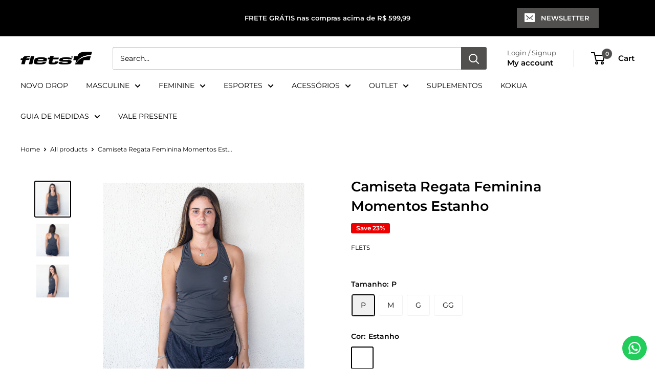

--- FILE ---
content_type: text/html; charset=utf-8
request_url: https://flets.com.br/en/products/regata-multisport-feminina-estanho
body_size: 60648
content:
<!doctype html>

<html class="no-js" lang="en">
  <head>
    <meta charset="utf-8">
    <meta name="viewport" content="width=device-width, initial-scale=1.0, height=device-height, minimum-scale=1.0, maximum-scale=1.0">
    <meta name="theme-color" content="#000000">

    <title>Camiseta Regata Feminina Momentos Estanho</title><meta name="description" content="A Regata Momentos Feminina é uma peça super versátil, pois pode ser usada para qualquer modalidade esportiva como Corrida, Beach Sports, Beach Tênis, Futevôlei, Beach Vôlei, entre outros. Também é ideal para aqueles treinos diários na academia ou simplesmente aquele look do dia a dia BENEFÍCIOS - Confeccionado em 100% "><link rel="canonical" href="https://flets.com.br/en/products/regata-multisport-feminina-estanho"><link rel="shortcut icon" href="//flets.com.br/cdn/shop/files/01_-_Logo_FAVICON_redondo_fundo_preto_F_FLETS_-_QR_CODE_96x96.png?v=1746724234" type="image/png"><link rel="preload" as="style" href="//flets.com.br/cdn/shop/t/20/assets/theme.css?v=114081563123193615381746839360">
    <link rel="preload" as="script" href="//flets.com.br/cdn/shop/t/20/assets/theme.js?v=1815320689903517791746839360">
    <link rel="preconnect" href="https://cdn.shopify.com">
    <link rel="preconnect" href="https://fonts.shopifycdn.com">
    <link rel="dns-prefetch" href="https://productreviews.shopifycdn.com">
    <link rel="dns-prefetch" href="https://ajax.googleapis.com">
    <link rel="dns-prefetch" href="https://maps.googleapis.com">
    <link rel="dns-prefetch" href="https://maps.gstatic.com">

    <meta property="og:type" content="product">
  <meta property="og:title" content="Camiseta Regata Feminina Momentos Estanho"><meta property="og:image" content="http://flets.com.br/cdn/shop/products/regata-multisport-feminina-estanho-regata-multisport-feminina-flets-687153.jpg?v=1648837002">
    <meta property="og:image:secure_url" content="https://flets.com.br/cdn/shop/products/regata-multisport-feminina-estanho-regata-multisport-feminina-flets-687153.jpg?v=1648837002">
    <meta property="og:image:width" content="3648">
    <meta property="og:image:height" content="3648">
    <meta property="product:availability" content="in stock"><meta property="product:price:amount" content="99,99">
  <meta property="product:price:currency" content="BRL"><meta property="og:description" content="A Regata Momentos Feminina é uma peça super versátil, pois pode ser usada para qualquer modalidade esportiva como Corrida, Beach Sports, Beach Tênis, Futevôlei, Beach Vôlei, entre outros. Também é ideal para aqueles treinos diários na academia ou simplesmente aquele look do dia a dia BENEFÍCIOS - Confeccionado em 100% "><meta property="og:url" content="https://flets.com.br/en/products/regata-multisport-feminina-estanho">
<meta property="og:site_name" content="FLETS"><meta name="twitter:card" content="summary"><meta name="twitter:title" content="Camiseta Regata Feminina Momentos Estanho">
  <meta name="twitter:description" content="A Regata Momentos Feminina é uma peça super versátil, pois pode ser usada para qualquer modalidade esportiva como Corrida, Beach Sports, Beach Tênis, Futevôlei, Beach Vôlei, entre outros. Também é ideal para aqueles treinos diários na academia ou simplesmente aquele look do dia a dia BENEFÍCIOS - Confeccionado em 100% Poliamida;  - Maior durabilidade a lavagens (desde que seguidas as orientações do nosso TAG), pois os minerais incorporados ao fio garantem benefícios permanentes na peça;  - Conceito Easy-Care, podendo ser lavado em ciclos curtos, economizando água, secagem rápida, dispensado de ser passado, consumindo menos energia e tempo para reuso;  - Estampa refletiva na frente e costas;  - Possui uma superfície aerada que minimiza a transparência e o efeito úmido colante pelo suor em atividades físicas. PROTEÇÃO UV+  Todos os tecidos usados para confeccionar as peças FLETS, possuem proteção UV/UPF + 50">
  <meta name="twitter:image" content="https://flets.com.br/cdn/shop/products/regata-multisport-feminina-estanho-regata-multisport-feminina-flets-687153_600x600_crop_center.jpg?v=1648837002">
    <link rel="preload" href="//flets.com.br/cdn/fonts/montserrat/montserrat_n6.1326b3e84230700ef15b3a29fb520639977513e0.woff2" as="font" type="font/woff2" crossorigin><link rel="preload" href="//flets.com.br/cdn/fonts/montserrat/montserrat_n4.81949fa0ac9fd2021e16436151e8eaa539321637.woff2" as="font" type="font/woff2" crossorigin><style>
  @font-face {
  font-family: Montserrat;
  font-weight: 600;
  font-style: normal;
  font-display: swap;
  src: url("//flets.com.br/cdn/fonts/montserrat/montserrat_n6.1326b3e84230700ef15b3a29fb520639977513e0.woff2") format("woff2"),
       url("//flets.com.br/cdn/fonts/montserrat/montserrat_n6.652f051080eb14192330daceed8cd53dfdc5ead9.woff") format("woff");
}

  @font-face {
  font-family: Montserrat;
  font-weight: 400;
  font-style: normal;
  font-display: swap;
  src: url("//flets.com.br/cdn/fonts/montserrat/montserrat_n4.81949fa0ac9fd2021e16436151e8eaa539321637.woff2") format("woff2"),
       url("//flets.com.br/cdn/fonts/montserrat/montserrat_n4.a6c632ca7b62da89c3594789ba828388aac693fe.woff") format("woff");
}

@font-face {
  font-family: Montserrat;
  font-weight: 600;
  font-style: normal;
  font-display: swap;
  src: url("//flets.com.br/cdn/fonts/montserrat/montserrat_n6.1326b3e84230700ef15b3a29fb520639977513e0.woff2") format("woff2"),
       url("//flets.com.br/cdn/fonts/montserrat/montserrat_n6.652f051080eb14192330daceed8cd53dfdc5ead9.woff") format("woff");
}

@font-face {
  font-family: Montserrat;
  font-weight: 600;
  font-style: italic;
  font-display: swap;
  src: url("//flets.com.br/cdn/fonts/montserrat/montserrat_i6.e90155dd2f004112a61c0322d66d1f59dadfa84b.woff2") format("woff2"),
       url("//flets.com.br/cdn/fonts/montserrat/montserrat_i6.41470518d8e9d7f1bcdd29a447c2397e5393943f.woff") format("woff");
}


  @font-face {
  font-family: Montserrat;
  font-weight: 700;
  font-style: normal;
  font-display: swap;
  src: url("//flets.com.br/cdn/fonts/montserrat/montserrat_n7.3c434e22befd5c18a6b4afadb1e3d77c128c7939.woff2") format("woff2"),
       url("//flets.com.br/cdn/fonts/montserrat/montserrat_n7.5d9fa6e2cae713c8fb539a9876489d86207fe957.woff") format("woff");
}

  @font-face {
  font-family: Montserrat;
  font-weight: 400;
  font-style: italic;
  font-display: swap;
  src: url("//flets.com.br/cdn/fonts/montserrat/montserrat_i4.5a4ea298b4789e064f62a29aafc18d41f09ae59b.woff2") format("woff2"),
       url("//flets.com.br/cdn/fonts/montserrat/montserrat_i4.072b5869c5e0ed5b9d2021e4c2af132e16681ad2.woff") format("woff");
}

  @font-face {
  font-family: Montserrat;
  font-weight: 700;
  font-style: italic;
  font-display: swap;
  src: url("//flets.com.br/cdn/fonts/montserrat/montserrat_i7.a0d4a463df4f146567d871890ffb3c80408e7732.woff2") format("woff2"),
       url("//flets.com.br/cdn/fonts/montserrat/montserrat_i7.f6ec9f2a0681acc6f8152c40921d2a4d2e1a2c78.woff") format("woff");
}


  :root {
    --default-text-font-size : 15px;
    --base-text-font-size    : 14px;
    --heading-font-family    : Montserrat, sans-serif;
    --heading-font-weight    : 600;
    --heading-font-style     : normal;
    --text-font-family       : Montserrat, sans-serif;
    --text-font-weight       : 400;
    --text-font-style        : normal;
    --text-font-bolder-weight: 600;
    --text-link-decoration   : underline;

    --text-color               : #000000;
    --text-color-rgb           : 0, 0, 0;
    --heading-color            : #000000;
    --border-color             : #ffffff;
    --border-color-rgb         : 255, 255, 255;
    --form-border-color        : #f2f2f2;
    --accent-color             : #000000;
    --accent-color-rgb         : 0, 0, 0;
    --link-color               : #219ad1;
    --link-color-hover         : #17698f;
    --background               : #ffffff;
    --secondary-background     : #ffffff;
    --secondary-background-rgb : 255, 255, 255;
    --accent-background        : rgba(0, 0, 0, 0.08);

    --input-background: #ffffff;

    --error-color       : #f71b1b;
    --error-background  : rgba(247, 27, 27, 0.07);
    --success-color     : #1c597b;
    --success-background: rgba(28, 89, 123, 0.11);

    --primary-button-background      : #000000;
    --primary-button-background-rgb  : 0, 0, 0;
    --primary-button-text-color      : #ffffff;
    --secondary-button-background    : #000000;
    --secondary-button-background-rgb: 0, 0, 0;
    --secondary-button-text-color    : #ffffff;

    --header-background      : #ffffff;
    --header-text-color      : #000000;
    --header-light-text-color: #51504f;
    --header-border-color    : rgba(81, 80, 79, 0.3);
    --header-accent-color    : #51504f;

    --footer-background-color:    #ffffff;
    --footer-heading-text-color:  #000000;
    --footer-body-text-color:     #000000;
    --footer-body-text-color-rgb: 0, 0, 0;
    --footer-accent-color:        #000000;
    --footer-accent-color-rgb:    0, 0, 0;
    --footer-border:              1px solid var(--border-color);
    
    --flickity-arrow-color: #cccccc;--product-on-sale-accent           : #ee0000;
    --product-on-sale-accent-rgb       : 238, 0, 0;
    --product-on-sale-color            : #ffffff;
    --product-in-stock-color           : #008a00;
    --product-low-stock-color          : #cf0e0e;
    --product-sold-out-color           : #ff0022;
    --product-custom-label-1-background: #ff6128;
    --product-custom-label-1-color     : #ffffff;
    --product-custom-label-2-background: #a95ebe;
    --product-custom-label-2-color     : #ffffff;
    --product-review-star-color        : #ffb647;

    --mobile-container-gutter : 20px;
    --desktop-container-gutter: 40px;

    /* Shopify related variables */
    --payment-terms-background-color: #ffffff;
  }
</style>

<script>
  // IE11 does not have support for CSS variables, so we have to polyfill them
  if (!(((window || {}).CSS || {}).supports && window.CSS.supports('(--a: 0)'))) {
    const script = document.createElement('script');
    script.type = 'text/javascript';
    script.src = 'https://cdn.jsdelivr.net/npm/css-vars-ponyfill@2';
    script.onload = function() {
      cssVars({});
    };

    document.getElementsByTagName('head')[0].appendChild(script);
  }
</script>


    <script>window.performance && window.performance.mark && window.performance.mark('shopify.content_for_header.start');</script><meta name="google-site-verification" content="GaEjd5TL_YxMsJ8V5b8DI8hbD0TXB8WbsTIbodR3aPM">
<meta name="facebook-domain-verification" content="c6xqx8up7ebs2kl2ipnfakpm4zk8u4">
<meta name="facebook-domain-verification" content="uaui971ovrmd3w4dy1ew3ukg2gl595">
<meta id="shopify-digital-wallet" name="shopify-digital-wallet" content="/2898395245/digital_wallets/dialog">
<meta name="shopify-checkout-api-token" content="827ed3bededf0259bc3234a55cc43be8">
<meta id="in-context-paypal-metadata" data-shop-id="2898395245" data-venmo-supported="false" data-environment="production" data-locale="en_US" data-paypal-v4="true" data-currency="BRL">
<link rel="alternate" hreflang="x-default" href="https://flets.com.br/products/regata-multisport-feminina-estanho">
<link rel="alternate" hreflang="pt" href="https://flets.com.br/products/regata-multisport-feminina-estanho">
<link rel="alternate" hreflang="en" href="https://flets.com.br/en/products/regata-multisport-feminina-estanho">
<link rel="alternate" type="application/json+oembed" href="https://flets.com.br/en/products/regata-multisport-feminina-estanho.oembed">
<script async="async" src="/checkouts/internal/preloads.js?locale=en-BR"></script>
<script id="shopify-features" type="application/json">{"accessToken":"827ed3bededf0259bc3234a55cc43be8","betas":["rich-media-storefront-analytics"],"domain":"flets.com.br","predictiveSearch":true,"shopId":2898395245,"locale":"en"}</script>
<script>var Shopify = Shopify || {};
Shopify.shop = "fletss.myshopify.com";
Shopify.locale = "en";
Shopify.currency = {"active":"BRL","rate":"1.0"};
Shopify.country = "BR";
Shopify.theme = {"name":"Warehouse","id":150320087256,"schema_name":"Warehouse","schema_version":"6.3.0","theme_store_id":871,"role":"main"};
Shopify.theme.handle = "null";
Shopify.theme.style = {"id":null,"handle":null};
Shopify.cdnHost = "flets.com.br/cdn";
Shopify.routes = Shopify.routes || {};
Shopify.routes.root = "/en/";</script>
<script type="module">!function(o){(o.Shopify=o.Shopify||{}).modules=!0}(window);</script>
<script>!function(o){function n(){var o=[];function n(){o.push(Array.prototype.slice.apply(arguments))}return n.q=o,n}var t=o.Shopify=o.Shopify||{};t.loadFeatures=n(),t.autoloadFeatures=n()}(window);</script>
<script id="shop-js-analytics" type="application/json">{"pageType":"product"}</script>
<script defer="defer" async type="module" src="//flets.com.br/cdn/shopifycloud/shop-js/modules/v2/client.init-shop-cart-sync_BdyHc3Nr.en.esm.js"></script>
<script defer="defer" async type="module" src="//flets.com.br/cdn/shopifycloud/shop-js/modules/v2/chunk.common_Daul8nwZ.esm.js"></script>
<script type="module">
  await import("//flets.com.br/cdn/shopifycloud/shop-js/modules/v2/client.init-shop-cart-sync_BdyHc3Nr.en.esm.js");
await import("//flets.com.br/cdn/shopifycloud/shop-js/modules/v2/chunk.common_Daul8nwZ.esm.js");

  window.Shopify.SignInWithShop?.initShopCartSync?.({"fedCMEnabled":true,"windoidEnabled":true});

</script>
<script>(function() {
  var isLoaded = false;
  function asyncLoad() {
    if (isLoaded) return;
    isLoaded = true;
    var urls = ["\/\/cdn.shopify.com\/proxy\/5e231a5f5bf58a471c016b617c6b0ca84992ca2e8c3d209a41449f5bef0f91f3\/api.goaffpro.com\/loader.js?shop=fletss.myshopify.com\u0026sp-cache-control=cHVibGljLCBtYXgtYWdlPTkwMA","https:\/\/cdn.langshop.app\/buckets\/app\/libs\/storefront\/sdk.js?release=v2.9.1\u0026proxy_prefix=\/apps\/langshop\u0026shop=fletss.myshopify.com","https:\/\/api.fastbundle.co\/scripts\/src.js?shop=fletss.myshopify.com","https:\/\/cdn.shopify.com\/s\/files\/1\/0875\/2064\/files\/easyauth-1.0.0.min.js?shop=fletss.myshopify.com","https:\/\/storage.googleapis.com\/timesact-resources\/scripts\/timesact.js?shop=fletss.myshopify.com","\/\/shopify.privy.com\/widget.js?shop=fletss.myshopify.com","\/\/shopify.privy.com\/widget.js?shop=fletss.myshopify.com","https:\/\/configs.carthike.com\/carthike.js?shop=fletss.myshopify.com","https:\/\/reconvert-cdn.com\/assets\/js\/store_reconvert_node.js?v=2\u0026scid=NzQ4ZGFlN2FmNzMxMzVhMTY4ZTBiM2RjMjkyMzI5MGUuYjMyYjhiY2E1OTEyNWY1MDI0ZDM5ODgyMjliOGQzYWU=\u0026shop=fletss.myshopify.com","https:\/\/reconvert-cdn.com\/assets\/js\/reconvert_script_tags.mini.js?scid=NzQ4ZGFlN2FmNzMxMzVhMTY4ZTBiM2RjMjkyMzI5MGUuYjMyYjhiY2E1OTEyNWY1MDI0ZDM5ODgyMjliOGQzYWU=\u0026shop=fletss.myshopify.com","\/\/backinstock.useamp.com\/widget\/25186_1767155242.js?category=bis\u0026v=6\u0026shop=fletss.myshopify.com"];
    for (var i = 0; i < urls.length; i++) {
      var s = document.createElement('script');
      s.type = 'text/javascript';
      s.async = true;
      s.src = urls[i];
      var x = document.getElementsByTagName('script')[0];
      x.parentNode.insertBefore(s, x);
    }
  };
  if(window.attachEvent) {
    window.attachEvent('onload', asyncLoad);
  } else {
    window.addEventListener('load', asyncLoad, false);
  }
})();</script>
<script id="__st">var __st={"a":2898395245,"offset":-10800,"reqid":"ccd26bf1-be6f-40ec-9ce4-e5957a969a27-1768976589","pageurl":"flets.com.br\/en\/products\/regata-multisport-feminina-estanho","u":"ad89c6721525","p":"product","rtyp":"product","rid":7648909197528};</script>
<script>window.ShopifyPaypalV4VisibilityTracking = true;</script>
<script id="captcha-bootstrap">!function(){'use strict';const t='contact',e='account',n='new_comment',o=[[t,t],['blogs',n],['comments',n],[t,'customer']],c=[[e,'customer_login'],[e,'guest_login'],[e,'recover_customer_password'],[e,'create_customer']],r=t=>t.map((([t,e])=>`form[action*='/${t}']:not([data-nocaptcha='true']) input[name='form_type'][value='${e}']`)).join(','),a=t=>()=>t?[...document.querySelectorAll(t)].map((t=>t.form)):[];function s(){const t=[...o],e=r(t);return a(e)}const i='password',u='form_key',d=['recaptcha-v3-token','g-recaptcha-response','h-captcha-response',i],f=()=>{try{return window.sessionStorage}catch{return}},m='__shopify_v',_=t=>t.elements[u];function p(t,e,n=!1){try{const o=window.sessionStorage,c=JSON.parse(o.getItem(e)),{data:r}=function(t){const{data:e,action:n}=t;return t[m]||n?{data:e,action:n}:{data:t,action:n}}(c);for(const[e,n]of Object.entries(r))t.elements[e]&&(t.elements[e].value=n);n&&o.removeItem(e)}catch(o){console.error('form repopulation failed',{error:o})}}const l='form_type',E='cptcha';function T(t){t.dataset[E]=!0}const w=window,h=w.document,L='Shopify',v='ce_forms',y='captcha';let A=!1;((t,e)=>{const n=(g='f06e6c50-85a8-45c8-87d0-21a2b65856fe',I='https://cdn.shopify.com/shopifycloud/storefront-forms-hcaptcha/ce_storefront_forms_captcha_hcaptcha.v1.5.2.iife.js',D={infoText:'Protected by hCaptcha',privacyText:'Privacy',termsText:'Terms'},(t,e,n)=>{const o=w[L][v],c=o.bindForm;if(c)return c(t,g,e,D).then(n);var r;o.q.push([[t,g,e,D],n]),r=I,A||(h.body.append(Object.assign(h.createElement('script'),{id:'captcha-provider',async:!0,src:r})),A=!0)});var g,I,D;w[L]=w[L]||{},w[L][v]=w[L][v]||{},w[L][v].q=[],w[L][y]=w[L][y]||{},w[L][y].protect=function(t,e){n(t,void 0,e),T(t)},Object.freeze(w[L][y]),function(t,e,n,w,h,L){const[v,y,A,g]=function(t,e,n){const i=e?o:[],u=t?c:[],d=[...i,...u],f=r(d),m=r(i),_=r(d.filter((([t,e])=>n.includes(e))));return[a(f),a(m),a(_),s()]}(w,h,L),I=t=>{const e=t.target;return e instanceof HTMLFormElement?e:e&&e.form},D=t=>v().includes(t);t.addEventListener('submit',(t=>{const e=I(t);if(!e)return;const n=D(e)&&!e.dataset.hcaptchaBound&&!e.dataset.recaptchaBound,o=_(e),c=g().includes(e)&&(!o||!o.value);(n||c)&&t.preventDefault(),c&&!n&&(function(t){try{if(!f())return;!function(t){const e=f();if(!e)return;const n=_(t);if(!n)return;const o=n.value;o&&e.removeItem(o)}(t);const e=Array.from(Array(32),(()=>Math.random().toString(36)[2])).join('');!function(t,e){_(t)||t.append(Object.assign(document.createElement('input'),{type:'hidden',name:u})),t.elements[u].value=e}(t,e),function(t,e){const n=f();if(!n)return;const o=[...t.querySelectorAll(`input[type='${i}']`)].map((({name:t})=>t)),c=[...d,...o],r={};for(const[a,s]of new FormData(t).entries())c.includes(a)||(r[a]=s);n.setItem(e,JSON.stringify({[m]:1,action:t.action,data:r}))}(t,e)}catch(e){console.error('failed to persist form',e)}}(e),e.submit())}));const S=(t,e)=>{t&&!t.dataset[E]&&(n(t,e.some((e=>e===t))),T(t))};for(const o of['focusin','change'])t.addEventListener(o,(t=>{const e=I(t);D(e)&&S(e,y())}));const B=e.get('form_key'),M=e.get(l),P=B&&M;t.addEventListener('DOMContentLoaded',(()=>{const t=y();if(P)for(const e of t)e.elements[l].value===M&&p(e,B);[...new Set([...A(),...v().filter((t=>'true'===t.dataset.shopifyCaptcha))])].forEach((e=>S(e,t)))}))}(h,new URLSearchParams(w.location.search),n,t,e,['guest_login'])})(!0,!0)}();</script>
<script integrity="sha256-4kQ18oKyAcykRKYeNunJcIwy7WH5gtpwJnB7kiuLZ1E=" data-source-attribution="shopify.loadfeatures" defer="defer" src="//flets.com.br/cdn/shopifycloud/storefront/assets/storefront/load_feature-a0a9edcb.js" crossorigin="anonymous"></script>
<script data-source-attribution="shopify.dynamic_checkout.dynamic.init">var Shopify=Shopify||{};Shopify.PaymentButton=Shopify.PaymentButton||{isStorefrontPortableWallets:!0,init:function(){window.Shopify.PaymentButton.init=function(){};var t=document.createElement("script");t.src="https://flets.com.br/cdn/shopifycloud/portable-wallets/latest/portable-wallets.en.js",t.type="module",document.head.appendChild(t)}};
</script>
<script data-source-attribution="shopify.dynamic_checkout.buyer_consent">
  function portableWalletsHideBuyerConsent(e){var t=document.getElementById("shopify-buyer-consent"),n=document.getElementById("shopify-subscription-policy-button");t&&n&&(t.classList.add("hidden"),t.setAttribute("aria-hidden","true"),n.removeEventListener("click",e))}function portableWalletsShowBuyerConsent(e){var t=document.getElementById("shopify-buyer-consent"),n=document.getElementById("shopify-subscription-policy-button");t&&n&&(t.classList.remove("hidden"),t.removeAttribute("aria-hidden"),n.addEventListener("click",e))}window.Shopify?.PaymentButton&&(window.Shopify.PaymentButton.hideBuyerConsent=portableWalletsHideBuyerConsent,window.Shopify.PaymentButton.showBuyerConsent=portableWalletsShowBuyerConsent);
</script>
<script data-source-attribution="shopify.dynamic_checkout.cart.bootstrap">document.addEventListener("DOMContentLoaded",(function(){function t(){return document.querySelector("shopify-accelerated-checkout-cart, shopify-accelerated-checkout")}if(t())Shopify.PaymentButton.init();else{new MutationObserver((function(e,n){t()&&(Shopify.PaymentButton.init(),n.disconnect())})).observe(document.body,{childList:!0,subtree:!0})}}));
</script>
<link id="shopify-accelerated-checkout-styles" rel="stylesheet" media="screen" href="https://flets.com.br/cdn/shopifycloud/portable-wallets/latest/accelerated-checkout-backwards-compat.css" crossorigin="anonymous">
<style id="shopify-accelerated-checkout-cart">
        #shopify-buyer-consent {
  margin-top: 1em;
  display: inline-block;
  width: 100%;
}

#shopify-buyer-consent.hidden {
  display: none;
}

#shopify-subscription-policy-button {
  background: none;
  border: none;
  padding: 0;
  text-decoration: underline;
  font-size: inherit;
  cursor: pointer;
}

#shopify-subscription-policy-button::before {
  box-shadow: none;
}

      </style>

<script>window.performance && window.performance.mark && window.performance.mark('shopify.content_for_header.end');</script>

    <link rel="stylesheet" href="//flets.com.br/cdn/shop/t/20/assets/theme.css?v=114081563123193615381746839360">

    <script type="application/ld+json">{"@context":"http:\/\/schema.org\/","@id":"\/en\/products\/regata-multisport-feminina-estanho#product","@type":"ProductGroup","brand":{"@type":"Brand","name":"FLETS"},"category":"Regata Multisport Feminina","description":"A Regata Momentos Feminina é uma peça super versátil, pois pode ser usada para qualquer modalidade esportiva como Corrida, Beach Sports, Beach Tênis, Futevôlei, Beach Vôlei, entre outros. Também é ideal para aqueles treinos diários na academia ou simplesmente aquele look do dia a dia\nBENEFÍCIOS\n- Confeccionado em 100% Poliamida;\n - Maior durabilidade a lavagens (desde que seguidas as orientações do nosso TAG), pois os minerais incorporados ao fio garantem benefícios permanentes na peça;\n - Conceito Easy-Care, podendo ser lavado em ciclos curtos, economizando água, secagem rápida, dispensado de ser passado, consumindo menos energia e tempo para reuso;\n - Estampa refletiva na frente e costas;\n - Possui uma superfície aerada que minimiza a transparência e o efeito úmido colante pelo suor em atividades físicas.\nPROTEÇÃO UV+\n Todos os tecidos usados para confeccionar as peças FLETS, possuem proteção UV\/UPF + 50 em seu estado bruto.\n Essa proteção é homologada pelo renomado, Australian Radiation Protection and Nuclear Safety Agency, laboratório Australiano responsável por grande parte dos testes feitos pelos maiores fabricantes de tecido.\n IMPORTANTE: a roupa não substitui o protetor solar, pois essa proteção é no tecido em seu estado bruto e sem ser manufaturado, isso é, sem estar esticado em uma peça vestida ao corpo, sendo que ele serve como proteção mecânica à radiação.\nIMPORTANTE ATENTAR-SE\n - Nossas roupas tem a chamada ESTABILIDADE DIMENSIONAL, que é uma tolerância de encolhimento pós lavagem que nessa peça é de aproximadamente 4% no comprimento e 3% na largura; esses valores podem sofrer alteração conforme sua utilização e conservação;\n - Elasticidade da roupa pode variar +\/- 20%;\n - Pode ocorrer a formação de Pilling por abrasão em superfícies abrasivas.\n - Não temos registros em nossos testes laboratoriais sobre migração da cor (no entanto, devemos seguir todas as orientações constantes em nosso TAG para os modos de conservação e lavagem).\nINFORMAÇÕES RELEVANTES QUE DEVEM SER CONSIDERADAS NA HORA DA COMPRA\n - Consultar “GRÁFICO DE TAMANHOS” como REFERÊNCIA\n - As medidas podem variar de pessoa para pessoa, portanto a FLETS não pode garantir que a peça se ajuste perfeitamente ao seu BIOTIPO.\n - Quando suas medidas estiverem perto de um limite sugerimos optar pelo menor tamanho.\n* A modelo está usando a Regata Momentos e o Shorts Run FFE","hasVariant":[{"@id":"\/en\/products\/regata-multisport-feminina-estanho?variant=42689974894808#variant","@type":"Product","gtin":"7898572946719","image":"https:\/\/flets.com.br\/cdn\/shop\/products\/regata-multisport-feminina-estanho-regata-multisport-feminina-flets-687153.jpg?v=1648837002\u0026width=1920","name":"Camiseta Regata Feminina Momentos Estanho - P \/ Estanho","offers":{"@id":"\/en\/products\/regata-multisport-feminina-estanho?variant=42689974894808#offer","@type":"Offer","availability":"http:\/\/schema.org\/InStock","price":"99.99","priceCurrency":"BRL","url":"https:\/\/flets.com.br\/en\/products\/regata-multisport-feminina-estanho?variant=42689974894808"},"sku":"2001-E P"},{"@id":"\/en\/products\/regata-multisport-feminina-estanho?variant=42689974927576#variant","@type":"Product","gtin":"7898572946726","image":"https:\/\/flets.com.br\/cdn\/shop\/products\/regata-multisport-feminina-estanho-regata-multisport-feminina-flets-687153.jpg?v=1648837002\u0026width=1920","name":"Camiseta Regata Feminina Momentos Estanho - M \/ Estanho","offers":{"@id":"\/en\/products\/regata-multisport-feminina-estanho?variant=42689974927576#offer","@type":"Offer","availability":"http:\/\/schema.org\/InStock","price":"99.99","priceCurrency":"BRL","url":"https:\/\/flets.com.br\/en\/products\/regata-multisport-feminina-estanho?variant=42689974927576"},"sku":"2001-E M"},{"@id":"\/en\/products\/regata-multisport-feminina-estanho?variant=42689974960344#variant","@type":"Product","gtin":"7898572946733","image":"https:\/\/flets.com.br\/cdn\/shop\/products\/regata-multisport-feminina-estanho-regata-multisport-feminina-flets-687153.jpg?v=1648837002\u0026width=1920","name":"Camiseta Regata Feminina Momentos Estanho - G \/ Estanho","offers":{"@id":"\/en\/products\/regata-multisport-feminina-estanho?variant=42689974960344#offer","@type":"Offer","availability":"http:\/\/schema.org\/InStock","price":"99.99","priceCurrency":"BRL","url":"https:\/\/flets.com.br\/en\/products\/regata-multisport-feminina-estanho?variant=42689974960344"},"sku":"2001-E G"},{"@id":"\/en\/products\/regata-multisport-feminina-estanho?variant=42689974993112#variant","@type":"Product","gtin":"7898572946740","image":"https:\/\/flets.com.br\/cdn\/shop\/products\/regata-multisport-feminina-estanho-regata-multisport-feminina-flets-687153.jpg?v=1648837002\u0026width=1920","name":"Camiseta Regata Feminina Momentos Estanho - GG \/ Estanho","offers":{"@id":"\/en\/products\/regata-multisport-feminina-estanho?variant=42689974993112#offer","@type":"Offer","availability":"http:\/\/schema.org\/InStock","price":"99.99","priceCurrency":"BRL","url":"https:\/\/flets.com.br\/en\/products\/regata-multisport-feminina-estanho?variant=42689974993112"},"sku":"2001-E GG"}],"name":"Camiseta Regata Feminina Momentos Estanho","productGroupID":"7648909197528","url":"https:\/\/flets.com.br\/en\/products\/regata-multisport-feminina-estanho"}</script><script type="application/ld+json">
  {
    "@context": "https://schema.org",
    "@type": "BreadcrumbList",
    "itemListElement": [{
        "@type": "ListItem",
        "position": 1,
        "name": "Home",
        "item": "https://flets.com.br"
      },{
            "@type": "ListItem",
            "position": 2,
            "name": "Camiseta Regata Feminina Momentos Estanho",
            "item": "https://flets.com.br/en/products/regata-multisport-feminina-estanho"
          }]
  }
</script>

    <script>
      // This allows to expose several variables to the global scope, to be used in scripts
      window.theme = {
        pageType: "product",
        cartCount: 0,
        moneyFormat: "\u003cspan class=money\u003eR$ {{amount_with_comma_separator}}\u003c\/span\u003e",
        moneyWithCurrencyFormat: "\u003cspan class=money\u003eR$ {{amount_with_comma_separator}} BRL\u003c\/span\u003e",
        currencyCodeEnabled: false,
        showDiscount: true,
        discountMode: "percentage",
        cartType: "drawer"
      };

      window.routes = {
        rootUrl: "\/en",
        rootUrlWithoutSlash: "\/en",
        cartUrl: "\/en\/cart",
        cartAddUrl: "\/en\/cart\/add",
        cartChangeUrl: "\/en\/cart\/change",
        searchUrl: "\/en\/search",
        productRecommendationsUrl: "\/en\/recommendations\/products"
      };

      window.languages = {
        productRegularPrice: "Regular price",
        productSalePrice: "Sale price",
        collectionOnSaleLabel: "Save {{savings}}",
        productFormUnavailable: "Unavailable",
        productFormAddToCart: "Add to cart",
        productFormPreOrder: "Pre-order",
        productFormSoldOut: "Sold out",
        productAdded: "Product has been added to your cart",
        productAddedShort: "Added!",
        shippingEstimatorNoResults: "No shipping could be found for your address.",
        shippingEstimatorOneResult: "There is one shipping rate for your address:",
        shippingEstimatorMultipleResults: "There are {{count}} shipping rates for your address:",
        shippingEstimatorErrors: "There are some errors:"
      };

      document.documentElement.className = document.documentElement.className.replace('no-js', 'js');
    </script><script src="//flets.com.br/cdn/shop/t/20/assets/theme.js?v=1815320689903517791746839360" defer></script>
    <script src="//flets.com.br/cdn/shop/t/20/assets/custom.js?v=102476495355921946141746839360" defer></script><script>
        (function () {
          window.onpageshow = function() {
            // We force re-freshing the cart content onpageshow, as most browsers will serve a cache copy when hitting the
            // back button, which cause staled data
            document.documentElement.dispatchEvent(new CustomEvent('cart:refresh', {
              bubbles: true,
              detail: {scrollToTop: false}
            }));
          };
        })();
      </script>

<!-- BEGIN app block: shopify://apps/timesact-pre-order/blocks/app-embed/bf6c109b-79b5-457c-8752-0e5e9e9676e7 -->
<!-- END app block --><!-- BEGIN app block: shopify://apps/pagefly-page-builder/blocks/app-embed/83e179f7-59a0-4589-8c66-c0dddf959200 -->

<!-- BEGIN app snippet: pagefly-cro-ab-testing-main -->







<script>
  ;(function () {
    const url = new URL(window.location)
    const viewParam = url.searchParams.get('view')
    if (viewParam && viewParam.includes('variant-pf-')) {
      url.searchParams.set('pf_v', viewParam)
      url.searchParams.delete('view')
      window.history.replaceState({}, '', url)
    }
  })()
</script>



<script type='module'>
  
  window.PAGEFLY_CRO = window.PAGEFLY_CRO || {}

  window.PAGEFLY_CRO['data_debug'] = {
    original_template_suffix: "all_products",
    allow_ab_test: false,
    ab_test_start_time: 0,
    ab_test_end_time: 0,
    today_date_time: 1768976590000,
  }
  window.PAGEFLY_CRO['GA4'] = { enabled: false}
</script>

<!-- END app snippet -->








  <script src='https://cdn.shopify.com/extensions/019bb4f9-aed6-78a3-be91-e9d44663e6bf/pagefly-page-builder-215/assets/pagefly-helper.js' defer='defer'></script>

  <script src='https://cdn.shopify.com/extensions/019bb4f9-aed6-78a3-be91-e9d44663e6bf/pagefly-page-builder-215/assets/pagefly-general-helper.js' defer='defer'></script>

  <script src='https://cdn.shopify.com/extensions/019bb4f9-aed6-78a3-be91-e9d44663e6bf/pagefly-page-builder-215/assets/pagefly-snap-slider.js' defer='defer'></script>

  <script src='https://cdn.shopify.com/extensions/019bb4f9-aed6-78a3-be91-e9d44663e6bf/pagefly-page-builder-215/assets/pagefly-slideshow-v3.js' defer='defer'></script>

  <script src='https://cdn.shopify.com/extensions/019bb4f9-aed6-78a3-be91-e9d44663e6bf/pagefly-page-builder-215/assets/pagefly-slideshow-v4.js' defer='defer'></script>

  <script src='https://cdn.shopify.com/extensions/019bb4f9-aed6-78a3-be91-e9d44663e6bf/pagefly-page-builder-215/assets/pagefly-glider.js' defer='defer'></script>

  <script src='https://cdn.shopify.com/extensions/019bb4f9-aed6-78a3-be91-e9d44663e6bf/pagefly-page-builder-215/assets/pagefly-slideshow-v1-v2.js' defer='defer'></script>

  <script src='https://cdn.shopify.com/extensions/019bb4f9-aed6-78a3-be91-e9d44663e6bf/pagefly-page-builder-215/assets/pagefly-product-media.js' defer='defer'></script>

  <script src='https://cdn.shopify.com/extensions/019bb4f9-aed6-78a3-be91-e9d44663e6bf/pagefly-page-builder-215/assets/pagefly-product.js' defer='defer'></script>


<script id='pagefly-helper-data' type='application/json'>
  {
    "page_optimization": {
      "assets_prefetching": false
    },
    "elements_asset_mapper": {
      "Accordion": "https://cdn.shopify.com/extensions/019bb4f9-aed6-78a3-be91-e9d44663e6bf/pagefly-page-builder-215/assets/pagefly-accordion.js",
      "Accordion3": "https://cdn.shopify.com/extensions/019bb4f9-aed6-78a3-be91-e9d44663e6bf/pagefly-page-builder-215/assets/pagefly-accordion3.js",
      "CountDown": "https://cdn.shopify.com/extensions/019bb4f9-aed6-78a3-be91-e9d44663e6bf/pagefly-page-builder-215/assets/pagefly-countdown.js",
      "GMap1": "https://cdn.shopify.com/extensions/019bb4f9-aed6-78a3-be91-e9d44663e6bf/pagefly-page-builder-215/assets/pagefly-gmap.js",
      "GMap2": "https://cdn.shopify.com/extensions/019bb4f9-aed6-78a3-be91-e9d44663e6bf/pagefly-page-builder-215/assets/pagefly-gmap.js",
      "GMapBasicV2": "https://cdn.shopify.com/extensions/019bb4f9-aed6-78a3-be91-e9d44663e6bf/pagefly-page-builder-215/assets/pagefly-gmap.js",
      "GMapAdvancedV2": "https://cdn.shopify.com/extensions/019bb4f9-aed6-78a3-be91-e9d44663e6bf/pagefly-page-builder-215/assets/pagefly-gmap.js",
      "HTML.Video": "https://cdn.shopify.com/extensions/019bb4f9-aed6-78a3-be91-e9d44663e6bf/pagefly-page-builder-215/assets/pagefly-htmlvideo.js",
      "HTML.Video2": "https://cdn.shopify.com/extensions/019bb4f9-aed6-78a3-be91-e9d44663e6bf/pagefly-page-builder-215/assets/pagefly-htmlvideo2.js",
      "HTML.Video3": "https://cdn.shopify.com/extensions/019bb4f9-aed6-78a3-be91-e9d44663e6bf/pagefly-page-builder-215/assets/pagefly-htmlvideo2.js",
      "BackgroundVideo": "https://cdn.shopify.com/extensions/019bb4f9-aed6-78a3-be91-e9d44663e6bf/pagefly-page-builder-215/assets/pagefly-htmlvideo2.js",
      "Instagram": "https://cdn.shopify.com/extensions/019bb4f9-aed6-78a3-be91-e9d44663e6bf/pagefly-page-builder-215/assets/pagefly-instagram.js",
      "Instagram2": "https://cdn.shopify.com/extensions/019bb4f9-aed6-78a3-be91-e9d44663e6bf/pagefly-page-builder-215/assets/pagefly-instagram.js",
      "Insta3": "https://cdn.shopify.com/extensions/019bb4f9-aed6-78a3-be91-e9d44663e6bf/pagefly-page-builder-215/assets/pagefly-instagram3.js",
      "Tabs": "https://cdn.shopify.com/extensions/019bb4f9-aed6-78a3-be91-e9d44663e6bf/pagefly-page-builder-215/assets/pagefly-tab.js",
      "Tabs3": "https://cdn.shopify.com/extensions/019bb4f9-aed6-78a3-be91-e9d44663e6bf/pagefly-page-builder-215/assets/pagefly-tab3.js",
      "ProductBox": "https://cdn.shopify.com/extensions/019bb4f9-aed6-78a3-be91-e9d44663e6bf/pagefly-page-builder-215/assets/pagefly-cart.js",
      "FBPageBox2": "https://cdn.shopify.com/extensions/019bb4f9-aed6-78a3-be91-e9d44663e6bf/pagefly-page-builder-215/assets/pagefly-facebook.js",
      "FBLikeButton2": "https://cdn.shopify.com/extensions/019bb4f9-aed6-78a3-be91-e9d44663e6bf/pagefly-page-builder-215/assets/pagefly-facebook.js",
      "TwitterFeed2": "https://cdn.shopify.com/extensions/019bb4f9-aed6-78a3-be91-e9d44663e6bf/pagefly-page-builder-215/assets/pagefly-twitter.js",
      "Paragraph4": "https://cdn.shopify.com/extensions/019bb4f9-aed6-78a3-be91-e9d44663e6bf/pagefly-page-builder-215/assets/pagefly-paragraph4.js",

      "AliReviews": "https://cdn.shopify.com/extensions/019bb4f9-aed6-78a3-be91-e9d44663e6bf/pagefly-page-builder-215/assets/pagefly-3rd-elements.js",
      "BackInStock": "https://cdn.shopify.com/extensions/019bb4f9-aed6-78a3-be91-e9d44663e6bf/pagefly-page-builder-215/assets/pagefly-3rd-elements.js",
      "GloboBackInStock": "https://cdn.shopify.com/extensions/019bb4f9-aed6-78a3-be91-e9d44663e6bf/pagefly-page-builder-215/assets/pagefly-3rd-elements.js",
      "GrowaveWishlist": "https://cdn.shopify.com/extensions/019bb4f9-aed6-78a3-be91-e9d44663e6bf/pagefly-page-builder-215/assets/pagefly-3rd-elements.js",
      "InfiniteOptionsShopPad": "https://cdn.shopify.com/extensions/019bb4f9-aed6-78a3-be91-e9d44663e6bf/pagefly-page-builder-215/assets/pagefly-3rd-elements.js",
      "InkybayProductPersonalizer": "https://cdn.shopify.com/extensions/019bb4f9-aed6-78a3-be91-e9d44663e6bf/pagefly-page-builder-215/assets/pagefly-3rd-elements.js",
      "LimeSpot": "https://cdn.shopify.com/extensions/019bb4f9-aed6-78a3-be91-e9d44663e6bf/pagefly-page-builder-215/assets/pagefly-3rd-elements.js",
      "Loox": "https://cdn.shopify.com/extensions/019bb4f9-aed6-78a3-be91-e9d44663e6bf/pagefly-page-builder-215/assets/pagefly-3rd-elements.js",
      "Opinew": "https://cdn.shopify.com/extensions/019bb4f9-aed6-78a3-be91-e9d44663e6bf/pagefly-page-builder-215/assets/pagefly-3rd-elements.js",
      "Powr": "https://cdn.shopify.com/extensions/019bb4f9-aed6-78a3-be91-e9d44663e6bf/pagefly-page-builder-215/assets/pagefly-3rd-elements.js",
      "ProductReviews": "https://cdn.shopify.com/extensions/019bb4f9-aed6-78a3-be91-e9d44663e6bf/pagefly-page-builder-215/assets/pagefly-3rd-elements.js",
      "PushOwl": "https://cdn.shopify.com/extensions/019bb4f9-aed6-78a3-be91-e9d44663e6bf/pagefly-page-builder-215/assets/pagefly-3rd-elements.js",
      "ReCharge": "https://cdn.shopify.com/extensions/019bb4f9-aed6-78a3-be91-e9d44663e6bf/pagefly-page-builder-215/assets/pagefly-3rd-elements.js",
      "Rivyo": "https://cdn.shopify.com/extensions/019bb4f9-aed6-78a3-be91-e9d44663e6bf/pagefly-page-builder-215/assets/pagefly-3rd-elements.js",
      "TrackingMore": "https://cdn.shopify.com/extensions/019bb4f9-aed6-78a3-be91-e9d44663e6bf/pagefly-page-builder-215/assets/pagefly-3rd-elements.js",
      "Vitals": "https://cdn.shopify.com/extensions/019bb4f9-aed6-78a3-be91-e9d44663e6bf/pagefly-page-builder-215/assets/pagefly-3rd-elements.js",
      "Wiser": "https://cdn.shopify.com/extensions/019bb4f9-aed6-78a3-be91-e9d44663e6bf/pagefly-page-builder-215/assets/pagefly-3rd-elements.js"
    },
    "custom_elements_mapper": {
      "pf-click-action-element": "https://cdn.shopify.com/extensions/019bb4f9-aed6-78a3-be91-e9d44663e6bf/pagefly-page-builder-215/assets/pagefly-click-action-element.js",
      "pf-dialog-element": "https://cdn.shopify.com/extensions/019bb4f9-aed6-78a3-be91-e9d44663e6bf/pagefly-page-builder-215/assets/pagefly-dialog-element.js"
    }
  }
</script>


<!-- END app block --><!-- BEGIN app block: shopify://apps/ck-whatsapp/blocks/app-embed-block/ce4c5d89-06d5-4502-b18d-35d424a3f693 --><!-- END app block --><!-- BEGIN app block: shopify://apps/judge-me-reviews/blocks/judgeme_core/61ccd3b1-a9f2-4160-9fe9-4fec8413e5d8 --><!-- Start of Judge.me Core -->






<link rel="dns-prefetch" href="https://cdnwidget.judge.me">
<link rel="dns-prefetch" href="https://cdn.judge.me">
<link rel="dns-prefetch" href="https://cdn1.judge.me">
<link rel="dns-prefetch" href="https://api.judge.me">

<script data-cfasync='false' class='jdgm-settings-script'>window.jdgmSettings={"pagination":5,"disable_web_reviews":true,"badge_no_review_text":"Sem avaliações","badge_n_reviews_text":"{{ n }} avaliação/avaliações","badge_star_color":"#FDB913","hide_badge_preview_if_no_reviews":true,"badge_hide_text":false,"enforce_center_preview_badge":false,"widget_title":"Avaliações de Clientes","widget_open_form_text":"Escrever uma avaliação","widget_close_form_text":"Cancelar avaliação","widget_refresh_page_text":"Atualizar página","widget_summary_text":"Baseado em {{ number_of_reviews }} avaliação/avaliações","widget_no_review_text":"Seja o primeiro a escrever uma avaliação","widget_name_field_text":"Nome de exibição","widget_verified_name_field_text":"Nome Verificado (público)","widget_name_placeholder_text":"Nome de exibição","widget_required_field_error_text":"Este campo é obrigatório.","widget_email_field_text":"Endereço de email","widget_verified_email_field_text":"Email Verificado (privado, não pode ser editado)","widget_email_placeholder_text":"Seu endereço de email","widget_email_field_error_text":"Por favor, digite um endereço de email válido.","widget_rating_field_text":"Avaliação","widget_review_title_field_text":"Título da Avaliação","widget_review_title_placeholder_text":"Dê um título à sua avaliação","widget_review_body_field_text":"Conteúdo da avaliação","widget_review_body_placeholder_text":"Comece a escrever aqui...","widget_pictures_field_text":"Foto/Vídeo (opcional)","widget_submit_review_text":"Enviar Avaliação","widget_submit_verified_review_text":"Enviar Avaliação Verificada","widget_submit_success_msg_with_auto_publish":"Obrigado! Por favor, atualize a página em alguns momentos para ver sua avaliação. Você pode remover ou editar sua avaliação fazendo login em \u003ca href='https://judge.me/login' target='_blank' rel='nofollow noopener'\u003eJudge.me\u003c/a\u003e","widget_submit_success_msg_no_auto_publish":"Obrigado! Sua avaliação será publicada assim que for aprovada pelo administrador da loja. Você pode remover ou editar sua avaliação fazendo login em \u003ca href='https://judge.me/login' target='_blank' rel='nofollow noopener'\u003eJudge.me\u003c/a\u003e","widget_show_default_reviews_out_of_total_text":"Mostrando {{ n_reviews_shown }} de {{ n_reviews }} avaliações.","widget_show_all_link_text":"Mostrar tudo","widget_show_less_link_text":"Mostrar menos","widget_author_said_text":"{{ reviewer_name }} disse:","widget_days_text":"{{ n }} dias atrás","widget_weeks_text":"{{ n }} semana/semanas atrás","widget_months_text":"{{ n }} mês/meses atrás","widget_years_text":"{{ n }} ano/anos atrás","widget_yesterday_text":"Ontem","widget_today_text":"Hoje","widget_replied_text":"\u003e\u003e {{ shop_name }} respondeu:","widget_read_more_text":"Leia mais","widget_reviewer_name_as_initial":"","widget_rating_filter_color":"#FDB913","widget_rating_filter_see_all_text":"Ver todas as avaliações","widget_sorting_most_recent_text":"Mais Recentes","widget_sorting_highest_rating_text":"Maior Avaliação","widget_sorting_lowest_rating_text":"Menor Avaliação","widget_sorting_with_pictures_text":"Apenas Fotos","widget_sorting_most_helpful_text":"Mais Úteis","widget_open_question_form_text":"Fazer uma pergunta","widget_reviews_subtab_text":"Avaliações","widget_questions_subtab_text":"Perguntas","widget_question_label_text":"Pergunta","widget_answer_label_text":"Resposta","widget_question_placeholder_text":"Escreva sua pergunta aqui","widget_submit_question_text":"Enviar Pergunta","widget_question_submit_success_text":"Obrigado pela sua pergunta! Iremos notificá-lo quando for respondida.","widget_star_color":"#FDB913","verified_badge_text":"Verificado","verified_badge_bg_color":"","verified_badge_text_color":"","verified_badge_placement":"left-of-reviewer-name","widget_review_max_height":"","widget_hide_border":false,"widget_social_share":false,"widget_thumb":false,"widget_review_location_show":false,"widget_location_format":"","all_reviews_include_out_of_store_products":true,"all_reviews_out_of_store_text":"(fora da loja)","all_reviews_pagination":100,"all_reviews_product_name_prefix_text":"sobre","enable_review_pictures":false,"enable_question_anwser":false,"widget_theme":"align","review_date_format":"dd/mm/yyyy","default_sort_method":"most-recent","widget_product_reviews_subtab_text":"Avaliações de Produtos","widget_shop_reviews_subtab_text":"Avaliações da Loja","widget_other_products_reviews_text":"Avaliações para outros produtos","widget_store_reviews_subtab_text":"Avaliações da loja","widget_no_store_reviews_text":"Esta loja ainda não recebeu avaliações","widget_web_restriction_product_reviews_text":"Este produto ainda não recebeu avaliações","widget_no_items_text":"Nenhum item encontrado","widget_show_more_text":"Mostrar mais","widget_write_a_store_review_text":"Escrever uma Avaliação da Loja","widget_other_languages_heading":"Avaliações em Outros Idiomas","widget_translate_review_text":"Traduzir avaliação para {{ language }}","widget_translating_review_text":"Traduzindo...","widget_show_original_translation_text":"Mostrar original ({{ language }})","widget_translate_review_failed_text":"Não foi possível traduzir a avaliação.","widget_translate_review_retry_text":"Tentar novamente","widget_translate_review_try_again_later_text":"Tente novamente mais tarde","show_product_url_for_grouped_product":false,"widget_sorting_pictures_first_text":"Fotos Primeiro","show_pictures_on_all_rev_page_mobile":false,"show_pictures_on_all_rev_page_desktop":false,"floating_tab_hide_mobile_install_preference":false,"floating_tab_button_name":"★ Avaliações","floating_tab_title":"Deixe os clientes falarem por nós","floating_tab_button_color":"","floating_tab_button_background_color":"","floating_tab_url":"","floating_tab_url_enabled":false,"floating_tab_tab_style":"text","all_reviews_text_badge_text":"Os clientes nos avaliam com {{ shop.metafields.judgeme.all_reviews_rating | round: 1 }}/5 com base em {{ shop.metafields.judgeme.all_reviews_count }} avaliações.","all_reviews_text_badge_text_branded_style":"{{ shop.metafields.judgeme.all_reviews_rating | round: 1 }} de 5 estrelas com base em {{ shop.metafields.judgeme.all_reviews_count }} avaliações","is_all_reviews_text_badge_a_link":false,"show_stars_for_all_reviews_text_badge":false,"all_reviews_text_badge_url":"","all_reviews_text_style":"branded","all_reviews_text_color_style":"judgeme_brand_color","all_reviews_text_color":"#108474","all_reviews_text_show_jm_brand":false,"featured_carousel_show_header":true,"featured_carousel_title":"O que nossos clientes dizem","testimonials_carousel_title":"Clientes falam sobre nós","videos_carousel_title":"Histórias reais de clientes","cards_carousel_title":"Clientes falam sobre nós","featured_carousel_count_text":"de {{ n }} avaliações","featured_carousel_add_link_to_all_reviews_page":false,"featured_carousel_url":"","featured_carousel_show_images":false,"featured_carousel_autoslide_interval":5,"featured_carousel_arrows_on_the_sides":false,"featured_carousel_height":200,"featured_carousel_width":100,"featured_carousel_image_size":0,"featured_carousel_image_height":250,"featured_carousel_arrow_color":"#000000","verified_count_badge_style":"branded","verified_count_badge_orientation":"horizontal","verified_count_badge_color_style":"judgeme_brand_color","verified_count_badge_color":"#108474","is_verified_count_badge_a_link":false,"verified_count_badge_url":"","verified_count_badge_show_jm_brand":true,"widget_rating_preset_default":5,"widget_first_sub_tab":"product-reviews","widget_show_histogram":true,"widget_histogram_use_custom_color":true,"widget_pagination_use_custom_color":true,"widget_star_use_custom_color":false,"widget_verified_badge_use_custom_color":false,"widget_write_review_use_custom_color":false,"picture_reminder_submit_button":"Upload Pictures","enable_review_videos":false,"mute_video_by_default":false,"widget_sorting_videos_first_text":"Vídeos Primeiro","widget_review_pending_text":"Pendente","featured_carousel_items_for_large_screen":3,"social_share_options_order":"Facebook,Twitter","remove_microdata_snippet":true,"disable_json_ld":false,"enable_json_ld_products":false,"preview_badge_show_question_text":false,"preview_badge_no_question_text":"Sem perguntas","preview_badge_n_question_text":"{{ number_of_questions }} pergunta/perguntas","qa_badge_show_icon":false,"qa_badge_position":"same-row","remove_judgeme_branding":true,"widget_add_search_bar":false,"widget_search_bar_placeholder":"Pesquisa","widget_sorting_verified_only_text":"Apenas verificados","featured_carousel_theme":"aligned","featured_carousel_show_rating":true,"featured_carousel_show_title":true,"featured_carousel_show_body":true,"featured_carousel_show_date":true,"featured_carousel_show_reviewer":true,"featured_carousel_show_product":false,"featured_carousel_header_background_color":"#108474","featured_carousel_header_text_color":"#ffffff","featured_carousel_name_product_separator":"reviewed","featured_carousel_full_star_background":"#108474","featured_carousel_empty_star_background":"#dadada","featured_carousel_vertical_theme_background":"#f9fafb","featured_carousel_verified_badge_enable":true,"featured_carousel_verified_badge_color":"#108474","featured_carousel_border_style":"round","featured_carousel_review_line_length_limit":3,"featured_carousel_more_reviews_button_text":"Ler mais avaliações","featured_carousel_view_product_button_text":"Ver produto","all_reviews_page_load_reviews_on":"scroll","all_reviews_page_load_more_text":"Carregar Mais Avaliações","disable_fb_tab_reviews":false,"enable_ajax_cdn_cache":false,"widget_advanced_speed_features":5,"widget_public_name_text":"exibido publicamente como","default_reviewer_name":"John Smith","default_reviewer_name_has_non_latin":true,"widget_reviewer_anonymous":"Anônimo","medals_widget_title":"Medalhas de Avaliação Judge.me","medals_widget_background_color":"#f9fafb","medals_widget_position":"footer_all_pages","medals_widget_border_color":"#f9fafb","medals_widget_verified_text_position":"left","medals_widget_use_monochromatic_version":false,"medals_widget_elements_color":"#108474","show_reviewer_avatar":true,"widget_invalid_yt_video_url_error_text":"Não é uma URL de vídeo do YouTube","widget_max_length_field_error_text":"Por favor, digite no máximo {0} caracteres.","widget_show_country_flag":false,"widget_show_collected_via_shop_app":true,"widget_verified_by_shop_badge_style":"light","widget_verified_by_shop_text":"Verificado pela Loja","widget_show_photo_gallery":true,"widget_load_with_code_splitting":true,"widget_ugc_install_preference":false,"widget_ugc_title":"Feito por nós, Compartilhado por você","widget_ugc_subtitle":"Marque-nos para ver sua foto em destaque em nossa página","widget_ugc_arrows_color":"#ffffff","widget_ugc_primary_button_text":"Comprar Agora","widget_ugc_primary_button_background_color":"#108474","widget_ugc_primary_button_text_color":"#ffffff","widget_ugc_primary_button_border_width":"0","widget_ugc_primary_button_border_style":"none","widget_ugc_primary_button_border_color":"#108474","widget_ugc_primary_button_border_radius":"25","widget_ugc_secondary_button_text":"Carregar Mais","widget_ugc_secondary_button_background_color":"#ffffff","widget_ugc_secondary_button_text_color":"#108474","widget_ugc_secondary_button_border_width":"2","widget_ugc_secondary_button_border_style":"solid","widget_ugc_secondary_button_border_color":"#108474","widget_ugc_secondary_button_border_radius":"25","widget_ugc_reviews_button_text":"Ver Avaliações","widget_ugc_reviews_button_background_color":"#ffffff","widget_ugc_reviews_button_text_color":"#108474","widget_ugc_reviews_button_border_width":"2","widget_ugc_reviews_button_border_style":"solid","widget_ugc_reviews_button_border_color":"#108474","widget_ugc_reviews_button_border_radius":"25","widget_ugc_reviews_button_link_to":"judgeme-reviews-page","widget_ugc_show_post_date":true,"widget_ugc_max_width":"800","widget_rating_metafield_value_type":true,"widget_primary_color":"#000000","widget_enable_secondary_color":false,"widget_secondary_color":"#edf5f5","widget_summary_average_rating_text":"{{ average_rating }} de 5","widget_media_grid_title":"Fotos e vídeos de clientes","widget_media_grid_see_more_text":"Ver mais","widget_round_style":true,"widget_show_product_medals":true,"widget_verified_by_judgeme_text":"Verificado por Judge.me","widget_show_store_medals":true,"widget_verified_by_judgeme_text_in_store_medals":"Verificado por Judge.me","widget_media_field_exceed_quantity_message":"Desculpe, só podemos aceitar {{ max_media }} para uma avaliação.","widget_media_field_exceed_limit_message":"{{ file_name }} é muito grande, por favor selecione um {{ media_type }} menor que {{ size_limit }}MB.","widget_review_submitted_text":"Avaliação Enviada!","widget_question_submitted_text":"Pergunta Enviada!","widget_close_form_text_question":"Cancelar","widget_write_your_answer_here_text":"Escreva sua resposta aqui","widget_enabled_branded_link":true,"widget_show_collected_by_judgeme":false,"widget_reviewer_name_color":"","widget_write_review_text_color":"","widget_write_review_bg_color":"","widget_collected_by_judgeme_text":"coletado por Judge.me","widget_pagination_type":"standard","widget_load_more_text":"Carregar Mais","widget_load_more_color":"#000000","widget_full_review_text":"Avaliação Completa","widget_read_more_reviews_text":"Ler Mais Avaliações","widget_read_questions_text":"Ler Perguntas","widget_questions_and_answers_text":"Perguntas e Respostas","widget_verified_by_text":"Verificado por","widget_verified_text":"Verificado","widget_number_of_reviews_text":"{{ number_of_reviews }} avaliações","widget_back_button_text":"Voltar","widget_next_button_text":"Próximo","widget_custom_forms_filter_button":"Filtros","custom_forms_style":"horizontal","widget_show_review_information":false,"how_reviews_are_collected":"Como as avaliações são coletadas?","widget_show_review_keywords":false,"widget_gdpr_statement":"Como usamos seus dados: Entraremos em contato com você apenas sobre a avaliação que você deixou, e somente se necessário. Ao enviar sua avaliação, você concorda com os \u003ca href='https://judge.me/terms' target='_blank' rel='nofollow noopener'\u003etermos\u003c/a\u003e, \u003ca href='https://judge.me/privacy' target='_blank' rel='nofollow noopener'\u003eprivacidade\u003c/a\u003e e \u003ca href='https://judge.me/content-policy' target='_blank' rel='nofollow noopener'\u003epolíticas de conteúdo\u003c/a\u003e do Judge.me.","widget_multilingual_sorting_enabled":false,"widget_translate_review_content_enabled":false,"widget_translate_review_content_method":"manual","popup_widget_review_selection":"automatically_with_pictures","popup_widget_round_border_style":true,"popup_widget_show_title":true,"popup_widget_show_body":true,"popup_widget_show_reviewer":false,"popup_widget_show_product":true,"popup_widget_show_pictures":true,"popup_widget_use_review_picture":true,"popup_widget_show_on_home_page":true,"popup_widget_show_on_product_page":true,"popup_widget_show_on_collection_page":true,"popup_widget_show_on_cart_page":true,"popup_widget_position":"bottom_left","popup_widget_first_review_delay":5,"popup_widget_duration":5,"popup_widget_interval":5,"popup_widget_review_count":5,"popup_widget_hide_on_mobile":true,"review_snippet_widget_round_border_style":true,"review_snippet_widget_card_color":"#FFFFFF","review_snippet_widget_slider_arrows_background_color":"#FFFFFF","review_snippet_widget_slider_arrows_color":"#000000","review_snippet_widget_star_color":"#108474","show_product_variant":true,"all_reviews_product_variant_label_text":"Variante: ","widget_show_verified_branding":false,"widget_ai_summary_title":"Os clientes dizem","widget_ai_summary_disclaimer":"Resumo de avaliações alimentado por IA com base em avaliações recentes de clientes","widget_show_ai_summary":false,"widget_show_ai_summary_bg":false,"widget_show_review_title_input":false,"redirect_reviewers_invited_via_email":"external_form","request_store_review_after_product_review":true,"request_review_other_products_in_order":true,"review_form_color_scheme":"default","review_form_corner_style":"square","review_form_star_color":{},"review_form_text_color":"#333333","review_form_background_color":"#ffffff","review_form_field_background_color":"#fafafa","review_form_button_color":{},"review_form_button_text_color":"#ffffff","review_form_modal_overlay_color":"#000000","review_content_screen_title_text":"Como você avaliaria este produto?","review_content_introduction_text":"Gostaríamos muito que você compartilhasse um pouco sobre sua experiência.","store_review_form_title_text":"Como você avaliaria esta loja?","store_review_form_introduction_text":"Gostaríamos muito que você compartilhasse um pouco sobre sua experiência.","show_review_guidance_text":true,"one_star_review_guidance_text":"Ruim","five_star_review_guidance_text":"Ótimo","customer_information_screen_title_text":"Sobre você","customer_information_introduction_text":"Por favor, conte-nos mais sobre você.","custom_questions_screen_title_text":"Sua experiência em mais detalhes","custom_questions_introduction_text":"Aqui estão algumas perguntas para nos ajudar a entender melhor sua experiência.","review_submitted_screen_title_text":"Obrigado pela sua avaliação!","review_submitted_screen_thank_you_text":"Estamos processando-a e ela aparecerá na loja em breve.","review_submitted_screen_email_verification_text":"Por favor, confirme seu e-mail clicando no link que acabamos de enviar. Isso nos ajuda a manter as avaliações autênticas.","review_submitted_request_store_review_text":"Gostaria de compartilhar sua experiência de compra conosco?","review_submitted_review_other_products_text":"Gostaria de avaliar estes produtos?","store_review_screen_title_text":"Gostaria de compartilhar sua experiência de compra conosco?","store_review_introduction_text":"Valorizamos seu feedback e usamos para melhorar. Por favor, compartilhe qualquer pensamento ou sugestão que tenha.","reviewer_media_screen_title_picture_text":"Compartilhar uma foto","reviewer_media_introduction_picture_text":"Carregue uma foto para apoiar sua avaliação.","reviewer_media_screen_title_video_text":"Compartilhar um vídeo","reviewer_media_introduction_video_text":"Carregue um vídeo para apoiar sua avaliação.","reviewer_media_screen_title_picture_or_video_text":"Compartilhar uma foto ou vídeo","reviewer_media_introduction_picture_or_video_text":"Carregue uma foto ou vídeo para apoiar sua avaliação.","reviewer_media_youtube_url_text":"Cole seu URL do Youtube aqui","advanced_settings_next_step_button_text":"Próximo","advanced_settings_close_review_button_text":"Fechar","modal_write_review_flow":true,"write_review_flow_required_text":"Obrigatório","write_review_flow_privacy_message_text":"Respeitamos sua privacidade.","write_review_flow_anonymous_text":"Avaliação anônima","write_review_flow_visibility_text":"Não será exibida para outros compradores.","write_review_flow_multiple_selection_help_text":"Selecione quantos quiser","write_review_flow_single_selection_help_text":"Selecione uma opção","write_review_flow_required_field_error_text":"Este campo é obrigatório","write_review_flow_invalid_email_error_text":"Por favor, insira um endereço de e-mail válido","write_review_flow_max_length_error_text":"Máx. {{ max_length }} caracteres.","write_review_flow_media_upload_text":"\u003cb\u003eClique para carregar\u003c/b\u003e ou arraste e solte","write_review_flow_gdpr_statement":"Entraremos em contato apenas sobre sua avaliação, se necessário. Ao enviar sua avaliação, você concorda com nossos \u003ca href='https://judge.me/terms' target='_blank' rel='nofollow noopener'\u003etermos e condições\u003c/a\u003e e \u003ca href='https://judge.me/privacy' target='_blank' rel='nofollow noopener'\u003epolítica de privacidade\u003c/a\u003e.","rating_only_reviews_enabled":false,"show_negative_reviews_help_screen":true,"new_review_flow_help_screen_rating_threshold":3,"negative_review_resolution_screen_title_text":"Conte-nos mais","negative_review_resolution_text":"Sua experiência é importante para nós. Se houve problemas com sua compra, estamos aqui para ajudar. Não hesite em nos contatar, adoraríamos ter a oportunidade de corrigir as coisas.","negative_review_resolution_button_text":"Entre em contato","negative_review_resolution_proceed_with_review_text":"Deixe uma avaliação","negative_review_resolution_subject":"Problema com a compra da {{ shop_name }}.{{ order_name }}","preview_badge_collection_page_install_status":false,"widget_review_custom_css":"","preview_badge_custom_css":"","preview_badge_stars_count":"5-stars","featured_carousel_custom_css":"","floating_tab_custom_css":"","all_reviews_widget_custom_css":"","medals_widget_custom_css":"","verified_badge_custom_css":"","all_reviews_text_custom_css":"","transparency_badges_collected_via_store_invite":false,"transparency_badges_from_another_provider":false,"transparency_badges_collected_from_store_visitor":false,"transparency_badges_collected_by_verified_review_provider":false,"transparency_badges_earned_reward":false,"transparency_badges_collected_via_store_invite_text":"Avaliações coletadas via convite da loja","transparency_badges_from_another_provider_text":"Avaliações coletadas de outro provedor","transparency_badges_collected_from_store_visitor_text":"Avaliações coletadas de um visitante da loja","transparency_badges_written_in_google_text":"Avaliação escrita no Google","transparency_badges_written_in_etsy_text":"Avaliação escrita no Etsy","transparency_badges_written_in_shop_app_text":"Avaliação escrita no Shop App","transparency_badges_earned_reward_text":"Avaliação ganhou uma recompensa para uma compra futura","product_review_widget_per_page":10,"widget_store_review_label_text":"Avaliação da loja","checkout_comment_extension_title_on_product_page":"Customer Comments","checkout_comment_extension_num_latest_comment_show":5,"checkout_comment_extension_format":"name_and_timestamp","checkout_comment_customer_name":"last_initial","checkout_comment_comment_notification":true,"preview_badge_collection_page_install_preference":false,"preview_badge_home_page_install_preference":false,"preview_badge_product_page_install_preference":false,"review_widget_install_preference":"","review_carousel_install_preference":false,"floating_reviews_tab_install_preference":"none","verified_reviews_count_badge_install_preference":false,"all_reviews_text_install_preference":false,"review_widget_best_location":false,"judgeme_medals_install_preference":false,"review_widget_revamp_enabled":false,"review_widget_qna_enabled":false,"review_widget_header_theme":"minimal","review_widget_widget_title_enabled":true,"review_widget_header_text_size":"medium","review_widget_header_text_weight":"regular","review_widget_average_rating_style":"compact","review_widget_bar_chart_enabled":true,"review_widget_bar_chart_type":"numbers","review_widget_bar_chart_style":"standard","review_widget_expanded_media_gallery_enabled":false,"review_widget_reviews_section_theme":"standard","review_widget_image_style":"thumbnails","review_widget_review_image_ratio":"square","review_widget_stars_size":"medium","review_widget_verified_badge":"standard_text","review_widget_review_title_text_size":"medium","review_widget_review_text_size":"medium","review_widget_review_text_length":"medium","review_widget_number_of_columns_desktop":3,"review_widget_carousel_transition_speed":5,"review_widget_custom_questions_answers_display":"always","review_widget_button_text_color":"#FFFFFF","review_widget_text_color":"#000000","review_widget_lighter_text_color":"#7B7B7B","review_widget_corner_styling":"soft","review_widget_review_word_singular":"avaliação","review_widget_review_word_plural":"avaliações","review_widget_voting_label":"Útil?","review_widget_shop_reply_label":"Resposta de {{ shop_name }}:","review_widget_filters_title":"Filtros","qna_widget_question_word_singular":"Pergunta","qna_widget_question_word_plural":"Perguntas","qna_widget_answer_reply_label":"Resposta de {{ answerer_name }}:","qna_content_screen_title_text":"Pergunte sobre este produto","qna_widget_question_required_field_error_text":"Por favor, insira sua pergunta.","qna_widget_flow_gdpr_statement":"Entraremos em contato apenas sobre sua pergunta, se necessário. Ao enviar sua pergunta, você concorda com nossos \u003ca href='https://judge.me/terms' target='_blank' rel='nofollow noopener'\u003etermos e condições\u003c/a\u003e e \u003ca href='https://judge.me/privacy' target='_blank' rel='nofollow noopener'\u003epolítica de privacidade\u003c/a\u003e.","qna_widget_question_submitted_text":"Obrigado por sua pergunta!","qna_widget_close_form_text_question":"Fechar","qna_widget_question_submit_success_text":"Vamos notificá-lo por e-mail quando respondermos sua pergunta.","all_reviews_widget_v2025_enabled":false,"all_reviews_widget_v2025_header_theme":"default","all_reviews_widget_v2025_widget_title_enabled":true,"all_reviews_widget_v2025_header_text_size":"medium","all_reviews_widget_v2025_header_text_weight":"regular","all_reviews_widget_v2025_average_rating_style":"compact","all_reviews_widget_v2025_bar_chart_enabled":true,"all_reviews_widget_v2025_bar_chart_type":"numbers","all_reviews_widget_v2025_bar_chart_style":"standard","all_reviews_widget_v2025_expanded_media_gallery_enabled":false,"all_reviews_widget_v2025_show_store_medals":true,"all_reviews_widget_v2025_show_photo_gallery":true,"all_reviews_widget_v2025_show_review_keywords":false,"all_reviews_widget_v2025_show_ai_summary":false,"all_reviews_widget_v2025_show_ai_summary_bg":false,"all_reviews_widget_v2025_add_search_bar":false,"all_reviews_widget_v2025_default_sort_method":"most-recent","all_reviews_widget_v2025_reviews_per_page":10,"all_reviews_widget_v2025_reviews_section_theme":"default","all_reviews_widget_v2025_image_style":"thumbnails","all_reviews_widget_v2025_review_image_ratio":"square","all_reviews_widget_v2025_stars_size":"medium","all_reviews_widget_v2025_verified_badge":"bold_badge","all_reviews_widget_v2025_review_title_text_size":"medium","all_reviews_widget_v2025_review_text_size":"medium","all_reviews_widget_v2025_review_text_length":"medium","all_reviews_widget_v2025_number_of_columns_desktop":3,"all_reviews_widget_v2025_carousel_transition_speed":5,"all_reviews_widget_v2025_custom_questions_answers_display":"always","all_reviews_widget_v2025_show_product_variant":false,"all_reviews_widget_v2025_show_reviewer_avatar":true,"all_reviews_widget_v2025_reviewer_name_as_initial":"","all_reviews_widget_v2025_review_location_show":false,"all_reviews_widget_v2025_location_format":"","all_reviews_widget_v2025_show_country_flag":false,"all_reviews_widget_v2025_verified_by_shop_badge_style":"light","all_reviews_widget_v2025_social_share":false,"all_reviews_widget_v2025_social_share_options_order":"Facebook,Twitter,LinkedIn,Pinterest","all_reviews_widget_v2025_pagination_type":"standard","all_reviews_widget_v2025_button_text_color":"#FFFFFF","all_reviews_widget_v2025_text_color":"#000000","all_reviews_widget_v2025_lighter_text_color":"#7B7B7B","all_reviews_widget_v2025_corner_styling":"soft","all_reviews_widget_v2025_title":"Avaliações de clientes","all_reviews_widget_v2025_ai_summary_title":"Os clientes dizem sobre esta loja","all_reviews_widget_v2025_no_review_text":"Seja o primeiro a escrever uma avaliação","platform":"shopify","branding_url":"https://app.judge.me/reviews","branding_text":"Desenvolvido por Judge.me","locale":"en","reply_name":"FLETS","widget_version":"3.0","footer":true,"autopublish":true,"review_dates":true,"enable_custom_form":false,"shop_locale":"pt","enable_multi_locales_translations":false,"show_review_title_input":false,"review_verification_email_status":"never","negative_review_notification_email":"flets@flets.com.br","can_be_branded":true,"reply_name_text":"FLETS"};</script> <style class='jdgm-settings-style'>.jdgm-xx{left:0}:root{--jdgm-primary-color: #000;--jdgm-secondary-color: rgba(0,0,0,0.1);--jdgm-star-color: #FDB913;--jdgm-write-review-text-color: white;--jdgm-write-review-bg-color: #000000;--jdgm-paginate-color: #000000;--jdgm-border-radius: 10;--jdgm-reviewer-name-color: #000000}.jdgm-histogram__bar-content{background-color:#FDB913}.jdgm-rev[data-verified-buyer=true] .jdgm-rev__icon.jdgm-rev__icon:after,.jdgm-rev__buyer-badge.jdgm-rev__buyer-badge{color:white;background-color:#000}.jdgm-review-widget--small .jdgm-gallery.jdgm-gallery .jdgm-gallery__thumbnail-link:nth-child(8) .jdgm-gallery__thumbnail-wrapper.jdgm-gallery__thumbnail-wrapper:before{content:"Ver mais"}@media only screen and (min-width: 768px){.jdgm-gallery.jdgm-gallery .jdgm-gallery__thumbnail-link:nth-child(8) .jdgm-gallery__thumbnail-wrapper.jdgm-gallery__thumbnail-wrapper:before{content:"Ver mais"}}.jdgm-preview-badge .jdgm-star.jdgm-star{color:#FDB913}.jdgm-widget .jdgm-write-rev-link{display:none}.jdgm-widget .jdgm-rev-widg[data-number-of-reviews='0']{display:none}.jdgm-prev-badge[data-average-rating='0.00']{display:none !important}.jdgm-author-all-initials{display:none !important}.jdgm-author-last-initial{display:none !important}.jdgm-rev-widg__title{visibility:hidden}.jdgm-rev-widg__summary-text{visibility:hidden}.jdgm-prev-badge__text{visibility:hidden}.jdgm-rev__prod-link-prefix:before{content:'sobre'}.jdgm-rev__variant-label:before{content:'Variante: '}.jdgm-rev__out-of-store-text:before{content:'(fora da loja)'}@media only screen and (min-width: 768px){.jdgm-rev__pics .jdgm-rev_all-rev-page-picture-separator,.jdgm-rev__pics .jdgm-rev__product-picture{display:none}}@media only screen and (max-width: 768px){.jdgm-rev__pics .jdgm-rev_all-rev-page-picture-separator,.jdgm-rev__pics .jdgm-rev__product-picture{display:none}}.jdgm-preview-badge[data-template="product"]{display:none !important}.jdgm-preview-badge[data-template="collection"]{display:none !important}.jdgm-preview-badge[data-template="index"]{display:none !important}.jdgm-review-widget[data-from-snippet="true"]{display:none !important}.jdgm-verified-count-badget[data-from-snippet="true"]{display:none !important}.jdgm-carousel-wrapper[data-from-snippet="true"]{display:none !important}.jdgm-all-reviews-text[data-from-snippet="true"]{display:none !important}.jdgm-medals-section[data-from-snippet="true"]{display:none !important}.jdgm-ugc-media-wrapper[data-from-snippet="true"]{display:none !important}.jdgm-rev__transparency-badge[data-badge-type="review_collected_via_store_invitation"]{display:none !important}.jdgm-rev__transparency-badge[data-badge-type="review_collected_from_another_provider"]{display:none !important}.jdgm-rev__transparency-badge[data-badge-type="review_collected_from_store_visitor"]{display:none !important}.jdgm-rev__transparency-badge[data-badge-type="review_written_in_etsy"]{display:none !important}.jdgm-rev__transparency-badge[data-badge-type="review_written_in_google_business"]{display:none !important}.jdgm-rev__transparency-badge[data-badge-type="review_written_in_shop_app"]{display:none !important}.jdgm-rev__transparency-badge[data-badge-type="review_earned_for_future_purchase"]{display:none !important}.jdgm-review-snippet-widget .jdgm-rev-snippet-widget__cards-container .jdgm-rev-snippet-card{border-radius:8px;background:#fff}.jdgm-review-snippet-widget .jdgm-rev-snippet-widget__cards-container .jdgm-rev-snippet-card__rev-rating .jdgm-star{color:#108474}.jdgm-review-snippet-widget .jdgm-rev-snippet-widget__prev-btn,.jdgm-review-snippet-widget .jdgm-rev-snippet-widget__next-btn{border-radius:50%;background:#fff}.jdgm-review-snippet-widget .jdgm-rev-snippet-widget__prev-btn>svg,.jdgm-review-snippet-widget .jdgm-rev-snippet-widget__next-btn>svg{fill:#000}.jdgm-full-rev-modal.rev-snippet-widget .jm-mfp-container .jm-mfp-content,.jdgm-full-rev-modal.rev-snippet-widget .jm-mfp-container .jdgm-full-rev__icon,.jdgm-full-rev-modal.rev-snippet-widget .jm-mfp-container .jdgm-full-rev__pic-img,.jdgm-full-rev-modal.rev-snippet-widget .jm-mfp-container .jdgm-full-rev__reply{border-radius:8px}.jdgm-full-rev-modal.rev-snippet-widget .jm-mfp-container .jdgm-full-rev[data-verified-buyer="true"] .jdgm-full-rev__icon::after{border-radius:8px}.jdgm-full-rev-modal.rev-snippet-widget .jm-mfp-container .jdgm-full-rev .jdgm-rev__buyer-badge{border-radius:calc( 8px / 2 )}.jdgm-full-rev-modal.rev-snippet-widget .jm-mfp-container .jdgm-full-rev .jdgm-full-rev__replier::before{content:'FLETS'}.jdgm-full-rev-modal.rev-snippet-widget .jm-mfp-container .jdgm-full-rev .jdgm-full-rev__product-button{border-radius:calc( 8px * 6 )}
</style> <style class='jdgm-settings-style'></style> <link id="judgeme_widget_align_css" rel="stylesheet" type="text/css" media="nope!" onload="this.media='all'" href="https://cdnwidget.judge.me/widget_v3/theme/align.css">

  
  
  
  <style class='jdgm-miracle-styles'>
  @-webkit-keyframes jdgm-spin{0%{-webkit-transform:rotate(0deg);-ms-transform:rotate(0deg);transform:rotate(0deg)}100%{-webkit-transform:rotate(359deg);-ms-transform:rotate(359deg);transform:rotate(359deg)}}@keyframes jdgm-spin{0%{-webkit-transform:rotate(0deg);-ms-transform:rotate(0deg);transform:rotate(0deg)}100%{-webkit-transform:rotate(359deg);-ms-transform:rotate(359deg);transform:rotate(359deg)}}@font-face{font-family:'JudgemeStar';src:url("[data-uri]") format("woff");font-weight:normal;font-style:normal}.jdgm-star{font-family:'JudgemeStar';display:inline !important;text-decoration:none !important;padding:0 4px 0 0 !important;margin:0 !important;font-weight:bold;opacity:1;-webkit-font-smoothing:antialiased;-moz-osx-font-smoothing:grayscale}.jdgm-star:hover{opacity:1}.jdgm-star:last-of-type{padding:0 !important}.jdgm-star.jdgm--on:before{content:"\e000"}.jdgm-star.jdgm--off:before{content:"\e001"}.jdgm-star.jdgm--half:before{content:"\e002"}.jdgm-widget *{margin:0;line-height:1.4;-webkit-box-sizing:border-box;-moz-box-sizing:border-box;box-sizing:border-box;-webkit-overflow-scrolling:touch}.jdgm-hidden{display:none !important;visibility:hidden !important}.jdgm-temp-hidden{display:none}.jdgm-spinner{width:40px;height:40px;margin:auto;border-radius:50%;border-top:2px solid #eee;border-right:2px solid #eee;border-bottom:2px solid #eee;border-left:2px solid #ccc;-webkit-animation:jdgm-spin 0.8s infinite linear;animation:jdgm-spin 0.8s infinite linear}.jdgm-spinner:empty{display:block}.jdgm-prev-badge{display:block !important}

</style>


  
  
   


<script data-cfasync='false' class='jdgm-script'>
!function(e){window.jdgm=window.jdgm||{},jdgm.CDN_HOST="https://cdnwidget.judge.me/",jdgm.CDN_HOST_ALT="https://cdn2.judge.me/cdn/widget_frontend/",jdgm.API_HOST="https://api.judge.me/",jdgm.CDN_BASE_URL="https://cdn.shopify.com/extensions/019bdc9e-9889-75cc-9a3d-a887384f20d4/judgeme-extensions-301/assets/",
jdgm.docReady=function(d){(e.attachEvent?"complete"===e.readyState:"loading"!==e.readyState)?
setTimeout(d,0):e.addEventListener("DOMContentLoaded",d)},jdgm.loadCSS=function(d,t,o,a){
!o&&jdgm.loadCSS.requestedUrls.indexOf(d)>=0||(jdgm.loadCSS.requestedUrls.push(d),
(a=e.createElement("link")).rel="stylesheet",a.class="jdgm-stylesheet",a.media="nope!",
a.href=d,a.onload=function(){this.media="all",t&&setTimeout(t)},e.body.appendChild(a))},
jdgm.loadCSS.requestedUrls=[],jdgm.loadJS=function(e,d){var t=new XMLHttpRequest;
t.onreadystatechange=function(){4===t.readyState&&(Function(t.response)(),d&&d(t.response))},
t.open("GET",e),t.onerror=function(){if(e.indexOf(jdgm.CDN_HOST)===0&&jdgm.CDN_HOST_ALT!==jdgm.CDN_HOST){var f=e.replace(jdgm.CDN_HOST,jdgm.CDN_HOST_ALT);jdgm.loadJS(f,d)}},t.send()},jdgm.docReady((function(){(window.jdgmLoadCSS||e.querySelectorAll(
".jdgm-widget, .jdgm-all-reviews-page").length>0)&&(jdgmSettings.widget_load_with_code_splitting?
parseFloat(jdgmSettings.widget_version)>=3?jdgm.loadCSS(jdgm.CDN_HOST+"widget_v3/base.css"):
jdgm.loadCSS(jdgm.CDN_HOST+"widget/base.css"):jdgm.loadCSS(jdgm.CDN_HOST+"shopify_v2.css"),
jdgm.loadJS(jdgm.CDN_HOST+"loa"+"der.js"))}))}(document);
</script>
<noscript><link rel="stylesheet" type="text/css" media="all" href="https://cdnwidget.judge.me/shopify_v2.css"></noscript>

<!-- BEGIN app snippet: theme_fix_tags --><script>
  (function() {
    var jdgmThemeFixes = null;
    if (!jdgmThemeFixes) return;
    var thisThemeFix = jdgmThemeFixes[Shopify.theme.id];
    if (!thisThemeFix) return;

    if (thisThemeFix.html) {
      document.addEventListener("DOMContentLoaded", function() {
        var htmlDiv = document.createElement('div');
        htmlDiv.classList.add('jdgm-theme-fix-html');
        htmlDiv.innerHTML = thisThemeFix.html;
        document.body.append(htmlDiv);
      });
    };

    if (thisThemeFix.css) {
      var styleTag = document.createElement('style');
      styleTag.classList.add('jdgm-theme-fix-style');
      styleTag.innerHTML = thisThemeFix.css;
      document.head.append(styleTag);
    };

    if (thisThemeFix.js) {
      var scriptTag = document.createElement('script');
      scriptTag.classList.add('jdgm-theme-fix-script');
      scriptTag.innerHTML = thisThemeFix.js;
      document.head.append(scriptTag);
    };
  })();
</script>
<!-- END app snippet -->
<!-- End of Judge.me Core -->



<!-- END app block --><!-- BEGIN app block: shopify://apps/ta-labels-badges/blocks/bss-pl-config-data/91bfe765-b604-49a1-805e-3599fa600b24 --><script
    id='bss-pl-config-data'
>
	let TAE_StoreId = "13477";
	if (typeof BSS_PL == 'undefined' || TAE_StoreId !== "") {
  		var BSS_PL = {};
		BSS_PL.storeId = 13477;
		BSS_PL.currentPlan = "five_usd";
		BSS_PL.apiServerProduction = "https://product-labels.tech-arms.io";
		BSS_PL.publicAccessToken = "0076162ab3331687c6834df24a0b4cef";
		BSS_PL.customerTags = "null";
		BSS_PL.customerId = "null";
		BSS_PL.storeIdCustomOld = 10678;
		BSS_PL.storeIdOldWIthPriority = 12200;
		BSS_PL.storeIdOptimizeAppendLabel = 59637
		BSS_PL.optimizeCodeIds = null; 
		BSS_PL.extendedFeatureIds = null;
		BSS_PL.integration = {"laiReview":{"status":0,"config":[]}};
		BSS_PL.settingsData  = {};
		BSS_PL.configProductMetafields = [];
		BSS_PL.configVariantMetafields = [];
		
		BSS_PL.configData = [].concat({"id":24656,"name":"NOVIDADE","priority":0,"enable_priority":0,"enable":1,"pages":"1,2,4,5,3","related_product_tag":null,"first_image_tags":null,"img_url":"0.png","public_img_url":"https://cdn.shopify.com/s/files/1/0028/9839/5245/files/0_c5c117d0-6284-4f3a-83d5-d4ce565c45ee.png?v=1760973820","position":0,"apply":0,"product_type":0,"exclude_products":null,"collection_image_type":null,"product":"9023090720984","variant":"","collection":"","exclude_product_ids":"","collection_image":"","inventory":0,"tags":"","excludeTags":"","vendors":"","from_price":null,"to_price":null,"domain_id":13477,"locations":"","enable_allowed_countries":false,"locales":"","enable_allowed_locales":false,"enable_visibility_date":false,"from_date":null,"to_date":null,"enable_discount_range":0,"discount_type":1,"discount_from":null,"discount_to":null,"label_text":"Hello%21","label_text_color":"#ffffff","label_text_background_color":{"type":"hex","value":"#ff7f50ff"},"label_text_font_size":12,"label_text_no_image":1,"label_text_in_stock":"In Stock","label_text_out_stock":"Sold out","label_shadow":{"blur":"0","h_offset":0,"v_offset":0},"label_opacity":100,"topBottom_padding":4,"border_radius":"0px 0px 0px 0px","border_style":"none","border_size":"0","border_color":"#000000","label_shadow_color":"#808080","label_text_style":0,"label_text_font_family":null,"label_text_font_url":null,"customer_label_preview_image":"https://cdn.shopify.com/s/files/1/0028/9839/5245/files/bermuda-corrida-vukarun-flets-743492.jpg?v=1760750289","label_preview_image":"https://cdn.shopify.com/s/files/1/0028/9839/5245/files/bermuda-corrida-vukarun-flets-743492.jpg?v=1760750289","label_text_enable":0,"customer_tags":"","exclude_customer_tags":"","customer_type":"allcustomers","exclude_customers":null,"label_on_image":"2","label_type":1,"badge_type":0,"custom_selector":null,"margin":{"type":"px","value":{"top":0,"left":0,"right":0,"bottom":0}},"mobile_margin":{"type":"px","value":{"top":0,"left":0,"right":0,"bottom":0}},"margin_top":0,"margin_bottom":0,"mobile_height_label":25,"mobile_width_label":25,"mobile_font_size_label":12,"emoji":null,"emoji_position":null,"transparent_background":null,"custom_page":null,"check_custom_page":false,"include_custom_page":null,"check_include_custom_page":false,"margin_left":0,"instock":null,"price_range_from":null,"price_range_to":null,"enable_price_range":0,"enable_product_publish":0,"customer_selected_product":null,"selected_product":null,"product_publish_from":null,"product_publish_to":null,"enable_countdown_timer":0,"option_format_countdown":0,"countdown_time":null,"option_end_countdown":null,"start_day_countdown":null,"countdown_type":1,"countdown_daily_from_time":null,"countdown_daily_to_time":null,"countdown_interval_start_time":null,"countdown_interval_length":null,"countdown_interval_break_length":null,"public_url_s3":"https://production-labels-bucket.s3.us-east-2.amazonaws.com/public/static/base/images/customer/13477/0.png","enable_visibility_period":0,"visibility_period":1,"createdAt":"2021-09-16T20:05:29.000Z","customer_ids":"","exclude_customer_ids":"","angle":0,"toolTipText":"","label_shape":"rectangle","label_shape_type":1,"mobile_fixed_percent_label":"percentage","desktop_width_label":25,"desktop_height_label":25,"desktop_fixed_percent_label":"percentage","mobile_position":0,"desktop_label_unlimited_top":0,"desktop_label_unlimited_left":0,"mobile_label_unlimited_top":0,"mobile_label_unlimited_left":0,"mobile_margin_top":0,"mobile_margin_left":0,"mobile_config_label_enable":null,"mobile_default_config":1,"mobile_margin_bottom":0,"enable_fixed_time":0,"fixed_time":"[{\"name\":\"Sunday\",\"selected\":false,\"allDay\":false,\"timeStart\":\"00:00\",\"timeEnd\":\"23:59\",\"disabledAllDay\":true,\"disabledTime\":true},{\"name\":\"Monday\",\"selected\":false,\"allDay\":false,\"timeStart\":\"00:00\",\"timeEnd\":\"23:59\",\"disabledAllDay\":true,\"disabledTime\":true},{\"name\":\"Tuesday\",\"selected\":false,\"allDay\":false,\"timeStart\":\"00:00\",\"timeEnd\":\"23:59\",\"disabledAllDay\":true,\"disabledTime\":true},{\"name\":\"Wednesday\",\"selected\":false,\"allDay\":false,\"timeStart\":\"00:00\",\"timeEnd\":\"23:59\",\"disabledAllDay\":true,\"disabledTime\":true},{\"name\":\"Thursday\",\"selected\":false,\"allDay\":false,\"timeStart\":\"00:00\",\"timeEnd\":\"23:59\",\"disabledAllDay\":true,\"disabledTime\":true},{\"name\":\"Friday\",\"selected\":false,\"allDay\":false,\"timeStart\":\"00:00\",\"timeEnd\":\"23:59\",\"disabledAllDay\":true,\"disabledTime\":true},{\"name\":\"Saturday\",\"selected\":false,\"allDay\":false,\"timeStart\":\"00:00\",\"timeEnd\":\"23:59\",\"disabledAllDay\":true,\"disabledTime\":true}]","statusLabelHoverText":0,"labelHoverTextLink":{"url":"","is_open_in_newtab":true},"labelAltText":"","statusLabelAltText":0,"enable_badge_stock":0,"badge_stock_style":1,"badge_stock_config":null,"enable_multi_badge":null,"animation_type":0,"animation_duration":2,"animation_repeat_option":0,"animation_repeat":0,"desktop_show_badges":1,"mobile_show_badges":1,"desktop_show_labels":1,"mobile_show_labels":1,"label_text_unlimited_stock":"Unlimited Stock","label_text_pre_order_stock":"Pre-Order","img_plan_id":0,"label_badge_type":"image","deletedAt":null,"desktop_lock_aspect_ratio":false,"mobile_lock_aspect_ratio":false,"img_aspect_ratio":1,"preview_board_width":490,"preview_board_height":490,"set_size_on_mobile":true,"set_position_on_mobile":true,"set_margin_on_mobile":true,"from_stock":0,"to_stock":0,"condition_product_title":"{\"enable\":false,\"type\":1,\"content\":\"\"}","conditions_apply_type":"{\"discount\":1,\"price\":1,\"inventory\":1}","public_font_url":null,"font_size_ratio":null,"group_ids":null,"metafields":"{\"valueProductMetafield\":[],\"valueVariantMetafield\":[],\"matching_type\":1,\"metafield_type\":1}","no_ratio_height":false,"updatedAt":"2025-10-20T15:23:41.000Z","multipleBadge":null,"translations":[],"label_id":24656,"label_text_id":24656,"bg_style":"solid"},);

		
		BSS_PL.configDataBanner = [].concat();

		
		BSS_PL.configDataPopup = [].concat();

		
		BSS_PL.configDataLabelGroup = [].concat();
		
		
		BSS_PL.collectionID = ``;
		BSS_PL.collectionHandle = ``;
		BSS_PL.collectionTitle = ``;

		
		BSS_PL.conditionConfigData = [].concat();
	}
</script>




<style>
    
    

</style>

<script>
    function bssLoadScripts(src, callback, isDefer = false) {
        const scriptTag = document.createElement('script');
        document.head.appendChild(scriptTag);
        scriptTag.src = src;
        if (isDefer) {
            scriptTag.defer = true;
        } else {
            scriptTag.async = true;
        }
        if (callback) {
            scriptTag.addEventListener('load', function () {
                callback();
            });
        }
    }
    const scriptUrls = [
        "https://cdn.shopify.com/extensions/019bd440-4ad9-768f-8cbd-b429a1f08a03/product-label-558/assets/bss-pl-init-helper.js",
        "https://cdn.shopify.com/extensions/019bd440-4ad9-768f-8cbd-b429a1f08a03/product-label-558/assets/bss-pl-init-config-run-scripts.js",
    ];
    Promise.all(scriptUrls.map((script) => new Promise((resolve) => bssLoadScripts(script, resolve)))).then((res) => {
        console.log('BSS scripts loaded');
        window.bssScriptsLoaded = true;
    });

	function bssInitScripts() {
		if (BSS_PL.configData.length) {
			const enabledFeature = [
				{ type: 1, script: "https://cdn.shopify.com/extensions/019bd440-4ad9-768f-8cbd-b429a1f08a03/product-label-558/assets/bss-pl-init-for-label.js" },
				{ type: 2, badge: [0, 7, 8], script: "https://cdn.shopify.com/extensions/019bd440-4ad9-768f-8cbd-b429a1f08a03/product-label-558/assets/bss-pl-init-for-badge-product-name.js" },
				{ type: 2, badge: [1, 11], script: "https://cdn.shopify.com/extensions/019bd440-4ad9-768f-8cbd-b429a1f08a03/product-label-558/assets/bss-pl-init-for-badge-product-image.js" },
				{ type: 2, badge: 2, script: "https://cdn.shopify.com/extensions/019bd440-4ad9-768f-8cbd-b429a1f08a03/product-label-558/assets/bss-pl-init-for-badge-custom-selector.js" },
				{ type: 2, badge: [3, 9, 10], script: "https://cdn.shopify.com/extensions/019bd440-4ad9-768f-8cbd-b429a1f08a03/product-label-558/assets/bss-pl-init-for-badge-price.js" },
				{ type: 2, badge: 4, script: "https://cdn.shopify.com/extensions/019bd440-4ad9-768f-8cbd-b429a1f08a03/product-label-558/assets/bss-pl-init-for-badge-add-to-cart-btn.js" },
				{ type: 2, badge: 5, script: "https://cdn.shopify.com/extensions/019bd440-4ad9-768f-8cbd-b429a1f08a03/product-label-558/assets/bss-pl-init-for-badge-quantity-box.js" },
				{ type: 2, badge: 6, script: "https://cdn.shopify.com/extensions/019bd440-4ad9-768f-8cbd-b429a1f08a03/product-label-558/assets/bss-pl-init-for-badge-buy-it-now-btn.js" }
			]
				.filter(({ type, badge }) => BSS_PL.configData.some(item => item.label_type === type && (badge === undefined || (Array.isArray(badge) ? badge.includes(item.badge_type) : item.badge_type === badge))) || (type === 1 && BSS_PL.configDataLabelGroup && BSS_PL.configDataLabelGroup.length))
				.map(({ script }) => script);
				
            enabledFeature.forEach((src) => bssLoadScripts(src));

            if (enabledFeature.length) {
                const src = "https://cdn.shopify.com/extensions/019bd440-4ad9-768f-8cbd-b429a1f08a03/product-label-558/assets/bss-product-label-js.js";
                bssLoadScripts(src);
            }
        }

        if (BSS_PL.configDataBanner && BSS_PL.configDataBanner.length) {
            const src = "https://cdn.shopify.com/extensions/019bd440-4ad9-768f-8cbd-b429a1f08a03/product-label-558/assets/bss-product-label-banner.js";
            bssLoadScripts(src);
        }

        if (BSS_PL.configDataPopup && BSS_PL.configDataPopup.length) {
            const src = "https://cdn.shopify.com/extensions/019bd440-4ad9-768f-8cbd-b429a1f08a03/product-label-558/assets/bss-product-label-popup.js";
            bssLoadScripts(src);
        }

        if (window.location.search.includes('bss-pl-custom-selector')) {
            const src = "https://cdn.shopify.com/extensions/019bd440-4ad9-768f-8cbd-b429a1f08a03/product-label-558/assets/bss-product-label-custom-position.js";
            bssLoadScripts(src, null, true);
        }
    }
    bssInitScripts();
</script>


<!-- END app block --><!-- BEGIN app block: shopify://apps/warnify-pro-warnings/blocks/main/b82106ea-6172-4ab0-814f-17df1cb2b18a --><!-- BEGIN app snippet: product -->
<script>    var Elspw = {        params: {            money_format: "\u003cspan class=money\u003eR$ {{amount_with_comma_separator}}\u003c\/span\u003e",            cart: {                "total_price" : 0,                "attributes": {},                "items" : [                ]            }        }    };    Elspw.params.product = {        "id": 7648909197528,        "title": "Camiseta Regata Feminina Momentos Estanho",        "handle": "regata-multisport-feminina-estanho",        "tags": ["Academia","Areia","Atletismo","Caminhada","Corrida","Corrida de Montanha","Corrida de Rua","Cross Fit","Esporte Corrida de Montanha","Esporte Corrida Feminino","Esporte Cross Fit Feminino","Esporte Fitness Feminino","Esporte Tênis Feminino","Esportes","Feminino","Multisport","Parte de Cima Feminino","Performance","PROMOBK","Prova de corrida","Regata","Regata de Corrida","Regata Multisport","Run","Running","Treino","VAMOS CORRER"],        "variants":[{"id":42689974894808,"qty":2 === null ? 999 : 2,"title":"P \/ Estanho","policy":"deny"},{"id":42689974927576,"qty":3 === null ? 999 : 3,"title":"M \/ Estanho","policy":"deny"},{"id":42689974960344,"qty":8 === null ? 999 : 8,"title":"G \/ Estanho","policy":"deny"},{"id":42689974993112,"qty":10 === null ? 999 : 10,"title":"GG \/ Estanho","policy":"deny"}],        "collection_ids":[91114700909,91031437421,267048026302,384122749144,91185676397,91185741933,91185905773,379762606296,454008406232,386391146712,456174305496,456514437336,214939435117,91184529517,91185971309]    };</script><!-- END app snippet --><!-- BEGIN app snippet: settings -->
  <script>    (function(){      Elspw.loadScript=function(a,b){var c=document.createElement("script");c.type="text/javascript",c.readyState?c.onreadystatechange=function(){"loaded"!=c.readyState&&"complete"!=c.readyState||(c.onreadystatechange=null,b())}:c.onload=function(){b()},c.src=a,document.getElementsByTagName("head")[0].appendChild(c)};      Elspw.config= {"enabled":true,"button":"form[action=\"/cart/add\"] [type=submit], form[action=\"/cart/add\"] .shopify-payment-button__button","css":"","tag":"Els PW","alerts":[{"id":11598,"shop_id":9824,"enabled":1,"name":"Aviso de Politica de troca","settings":{"checkout_allowed":"1","line_item_property":null},"design_settings":"","checkout_settings":null,"message":"<p><strong>{{product.title}} </strong></p>\n<p><span style=\"color: #ff0000;\">Efetivando a compra, voc&ecirc; est&aacute; de acordo com nossa pol&iacute;tica de trocas e devolu&ccedil;&otilde;es online. Continuar?</span></p>","based_on":"products","one_time":0,"geo_enabled":0,"geo":[],"created_at":"2020-07-30T03:23:45.000000Z","updated_at":"2022-09-06T20:50:00.000000Z","tag":"Els PW 11598"}],"grid_enabled":1,"cdn":"https://s3.amazonaws.com/els-apps/product-warnings/","theme_app_extensions_enabled":1} ;    })(Elspw)  </script>  <script defer src="https://cdn.shopify.com/extensions/019b92bb-38ba-793e-9baf-3c5308a58e87/cli-20/assets/app.js"></script>

<script>
  Elspw.params.elsGeoScriptPath = "https://cdn.shopify.com/extensions/019b92bb-38ba-793e-9baf-3c5308a58e87/cli-20/assets/els.geo.js";
  Elspw.params.remodalScriptPath = "https://cdn.shopify.com/extensions/019b92bb-38ba-793e-9baf-3c5308a58e87/cli-20/assets/remodal.js";
  Elspw.params.cssPath = "https://cdn.shopify.com/extensions/019b92bb-38ba-793e-9baf-3c5308a58e87/cli-20/assets/app.css";
</script><!-- END app snippet --><!-- BEGIN app snippet: elspw-jsons -->



  <script type="application/json" id="elspw-product">
    
          {        "id": 7648909197528,        "title": "Camiseta Regata Feminina Momentos Estanho",        "handle": "regata-multisport-feminina-estanho",        "tags": ["Academia","Areia","Atletismo","Caminhada","Corrida","Corrida de Montanha","Corrida de Rua","Cross Fit","Esporte Corrida de Montanha","Esporte Corrida Feminino","Esporte Cross Fit Feminino","Esporte Fitness Feminino","Esporte Tênis Feminino","Esportes","Feminino","Multisport","Parte de Cima Feminino","Performance","PROMOBK","Prova de corrida","Regata","Regata de Corrida","Regata Multisport","Run","Running","Treino","VAMOS CORRER"],        "variants":[{"id":42689974894808,"qty":2,"title":"P \/ Estanho","policy":"deny"},{"id":42689974927576,"qty":3,"title":"M \/ Estanho","policy":"deny"},{"id":42689974960344,"qty":8,"title":"G \/ Estanho","policy":"deny"},{"id":42689974993112,"qty":10,"title":"GG \/ Estanho","policy":"deny"}],        "collection_ids":[91114700909,91031437421,267048026302,384122749144,91185676397,91185741933,91185905773,379762606296,454008406232,386391146712,456174305496,456514437336,214939435117,91184529517,91185971309]      }    
  </script>



<!-- END app snippet -->


<!-- END app block --><!-- BEGIN app block: shopify://apps/fbp-fast-bundle/blocks/fast_bundle/9e87fbe2-9041-4c23-acf5-322413994cef -->
  <!-- BEGIN app snippet: fast_bundle -->




<script>
    if (Math.random() < 0.05) {
      window.FastBundleRenderTimestamp = Date.now();
    }
    const newBaseUrl = 'https://sdk.fastbundle.co'
    const apiURL = 'https://api.fastbundle.co'
    const rbrAppUrl = `${newBaseUrl}/{version}/main.min.js`
    const rbrVendorUrl = `${newBaseUrl}/{version}/vendor.js`
    const rbrCartUrl = `${apiURL}/scripts/cart.js`
    const rbrStyleUrl = `${newBaseUrl}/{version}/main.min.css`

    const legacyRbrAppUrl = `${apiURL}/react-src/static/js/main.min.js`
    const legacyRbrStyleUrl = `${apiURL}/react-src/static/css/main.min.css`

    const previousScriptLoaded = Boolean(document.querySelectorAll(`script[src*="${newBaseUrl}"]`).length)
    const previousLegacyScriptLoaded = Boolean(document.querySelectorAll(`script[src*="${legacyRbrAppUrl}"]`).length)

    if (!(previousScriptLoaded || previousLegacyScriptLoaded)) {
        const FastBundleConf = {"enable_bap_modal":false,"frontend_version":"1.22.09","storefront_record_submitted":false,"use_shopify_prices":false,"currencies":[{"id":1570086507,"code":"BRL","conversion_fee":1.0,"roundup_number":0.0,"rounding_enabled":true}],"is_active":true,"override_product_page_forms":true,"allow_funnel":true,"translations":[{"id":188600,"key":"add","value":"Add","locale_code":"pt-BR","model":"shop","object_id":10660},{"id":188603,"key":"added","value":"Added!","locale_code":"pt-BR","model":"shop","object_id":10660},{"id":188610,"key":"added_to_product_list","value":"Adicionar a lista de produtos","locale_code":"pt-BR","model":"shop","object_id":10660},{"id":188604,"key":"add_to_cart","value":"ADICIONAR AO CARRINHO","locale_code":"pt-BR","model":"shop","object_id":10660},{"id":188595,"key":"apply_discount","value":"O desconto será aplicado no final","locale_code":"pt-BR","model":"shop","object_id":10660},{"id":188614,"key":"badge_price_description","value":"Salvar {discount}!","locale_code":"pt-BR","model":"shop","object_id":10660},{"id":188637,"key":"bap_modal_sub_title_without_variant","value":"Revise as caixas abaixo e clique no botão para corrigir o carrinho.","locale_code":"pt-BR","model":"shop","object_id":10660},{"id":188636,"key":"bap_modal_sub_title_with_variant","value":"Revise as caixas abaixo, selecione a variante adequada para cada produto incluído e clique no botão para corrigir o carrinho.","locale_code":"pt-BR","model":"shop","object_id":10660},{"id":188638,"key":"bap_modal_title","value":"{product_name} é um produto de pacote que inclui {num_of_products} produtos. Este produto será substituído pelos produtos incluídos.","locale_code":"pt-BR","model":"shop","object_id":10660},{"id":188611,"key":"builder_added_count","value":"{num_added}/{num_must_add} adicionado","locale_code":"pt-BR","model":"shop","object_id":10660},{"id":188612,"key":"builder_count_error","value":"Você deve adicionar {quantity} outros itens da coleção acima","locale_code":"pt-BR","model":"shop","object_id":10660},{"id":188591,"key":"bundle_not_available","value":"Pacote não está disponivel","locale_code":"pt-BR","model":"shop","object_id":10660},{"id":188633,"key":"cancel","value":"Cancelar","locale_code":"pt-BR","model":"shop","object_id":10660},{"id":188635,"key":"capacity_is_over","value":"Item não adicionado. Você já adicionou o número necessário de produtos desta coleção.","locale_code":"pt-BR","model":"shop","object_id":10660},{"id":188598,"key":"collection","value":"coleção","locale_code":"pt-BR","model":"shop","object_id":10660},{"id":188616,"key":"collection_btn_title","value":"Adicionar selecionado ao carrinho","locale_code":"pt-BR","model":"shop","object_id":10660},{"id":188597,"key":"collection_item","value":"Adicionar itens da coleção","locale_code":"pt-BR","model":"shop","object_id":10660},{"id":188639,"key":"fix_cart","value":"Conserte seu carrinho","locale_code":"pt-BR","model":"shop","object_id":10660},{"id":188592,"key":"free_shipping","value":"Envio Grátis","locale_code":"pt-BR","model":"shop","object_id":10660},{"id":188622,"key":"funnel_alert","value":"Este item já está no seu carrinho.","locale_code":"pt-BR","model":"shop","object_id":10660},{"id":188620,"key":"funnel_button_description","value":" Compre este pacote | Salvar {discount}","locale_code":"pt-BR","model":"shop","object_id":10660},{"id":188621,"key":"funnel_discount_description","value":"salvar {discount}","locale_code":"pt-BR","model":"shop","object_id":10660},{"id":188623,"key":"funnel_popup_title","value":"Complete seu carrinho com este pacote e economize","locale_code":"pt-BR","model":"shop","object_id":10660},{"id":188599,"key":"go_to_bundle_builder","value":"Vá para o construtor de pacotes","locale_code":"pt-BR","model":"shop","object_id":10660},{"id":188594,"key":"includes_free_shipping","value":"Inclui frete grátis","locale_code":"pt-BR","model":"shop","object_id":10660},{"id":188605,"key":"items_not_found","value":"NENHUM ITEM CORRESPONDENTE ENCONTRADO","locale_code":"pt-BR","model":"shop","object_id":10660},{"id":188608,"key":"items_selected","value":"itens selecionados","locale_code":"pt-BR","model":"shop","object_id":10660},{"id":188617,"key":"mix_btn_title","value":"Adicionar selecionado ao carrinho","locale_code":"pt-BR","model":"shop","object_id":10660},{"id":188607,"key":"no_item_selected","value":"Nenhum item selecionado!","locale_code":"pt-BR","model":"shop","object_id":10660},{"id":188602,"key":"not_enough","value":"insufficient inventory","locale_code":"pt-BR","model":"shop","object_id":10660},{"id":188619,"key":"price_description","value":"Adicionar pacote ao carrinho | Salvar {discount}","locale_code":"pt-BR","model":"shop","object_id":10660},{"id":188626,"key":"remove","value":"Remover","locale_code":"pt-BR","model":"shop","object_id":10660},{"id":188613,"key":"required_tooltip","value":"Este produto é obrigatório e não pode ser desmarcado","locale_code":"pt-BR","model":"shop","object_id":10660},{"id":188632,"key":"save","value":"Salvar","locale_code":"pt-BR","model":"shop","object_id":10660},{"id":188606,"key":"search_product","value":"pesquisar produtos","locale_code":"pt-BR","model":"shop","object_id":10660},{"id":188587,"key":"see_less","value":"Ver menos","locale_code":"pt-BR","model":"shop","object_id":10660},{"id":188588,"key":"see_more_details","value":"Ver mais detalhes","locale_code":"pt-BR","model":"shop","object_id":10660},{"id":188596,"key":"select_all","value":"Todos os produtos","locale_code":"pt-BR","model":"shop","object_id":10660},{"id":188590,"key":"select_all_variants","value":"Selecione todas as variantes","locale_code":"pt-BR","model":"shop","object_id":10660},{"id":188589,"key":"select_all_variants_correctly","value":"Selecione todas as variantes corretamente","locale_code":"pt-BR","model":"shop","object_id":10660},{"id":188609,"key":"selected","value":"selecionado","locale_code":"pt-BR","model":"shop","object_id":10660},{"id":188627,"key":"selected_items","value":"Itens selecionados","locale_code":"pt-BR","model":"shop","object_id":10660},{"id":188630,"key":"selected_products","value":"Produtos selecionados","locale_code":"pt-BR","model":"shop","object_id":10660},{"id":188585,"key":"select_variant","value":"Selecionar variante","locale_code":"pt-BR","model":"shop","object_id":10660},{"id":188629,"key":"select_variants_for","value":"Selecione variantes para {product}","locale_code":"pt-BR","model":"shop","object_id":10660},{"id":188593,"key":"shipping_cost","value":"Frete","locale_code":"pt-BR","model":"shop","object_id":10660},{"id":188624,"key":"show_more_products","value":"Mostrar mais produtos","locale_code":"pt-BR","model":"shop","object_id":10660},{"id":188625,"key":"show_selected_items","value":"Mostrar itens selecionados","locale_code":"pt-BR","model":"shop","object_id":10660},{"id":188586,"key":"sold_out","value":"Vendido","locale_code":"pt-BR","model":"shop","object_id":10660},{"id":188628,"key":"swipe_up_to_check","value":"itens adicionados, deslize para cima para verificar","locale_code":"pt-BR","model":"shop","object_id":10660},{"id":188631,"key":"this_item","value":"Este item","locale_code":"pt-BR","model":"shop","object_id":10660},{"id":188584,"key":"total","value":"Total","locale_code":"pt-BR","model":"shop","object_id":10660},{"id":188601,"key":"variants","value":"Variants","locale_code":"pt-BR","model":"shop","object_id":10660},{"id":188615,"key":"volume_btn_title","value":"Adicionar {quantity} | salvar {discount}","locale_code":"pt-BR","model":"shop","object_id":10660},{"id":188634,"key":"you_must_select_variant","value":"Você deve selecionar a variante para todos os itens.","locale_code":"pt-BR","model":"shop","object_id":10660},{"id":188618,"key":"zero_discount_btn_title","value":"Adicionar ao carrinho","locale_code":"pt-BR","model":"shop","object_id":10660}],"pid":"","bap_ids":[],"active_bundles_count":0,"use_color_swatch":false,"use_shop_price":false,"dropdown_color_swatch":true,"option_config":null,"enable_subscriptions":false,"has_fbt_bundle":false,"use_shopify_function_discount":false,"use_bundle_builder_modal":false,"use_cart_hidden_attributes":false,"bap_override_fetch":false,"invalid_bap_override_fetch":false,"volume_discount_add_on_override_fetch":false,"pmm_new_design":true,"merged_mix_and_match":false,"change_vd_product_picture":false,"buy_it_now":true,"rgn":273199,"baps":{},"has_multilingual_permission":false,"use_vd_templating":true,"use_payload_variant_id_in_fetch_override":false,"use_compare_at_price":false,"storefront_access_token":"","serverless_vd_display":false,"serverless_vd_discount":false,"products_with_add_on":{},"collections_with_add_on":{},"has_required_plan":true,"bundleBox":{"id":10656,"bundle_page_enabled":true,"bundle_page_style":null,"currency":"BRL","currency_format":"R$ %s","percentage_format":"%s%","show_sold_out":true,"track_inventory":false,"shop_page_external_script":"","page_external_script":"","shop_page_style":null,"shop_page_title":null,"shop_page_description":null,"app_version":"v2","show_logo":true,"show_info":false,"money_format":"amount_with_comma_separator","tax_factor":1.0,"primary_locale":"pt-BR","discount_code_prefix":"BUNDLE","is_active":true,"created":"2022-11-04T18:53:38.917534Z","updated":"2023-11-07T13:13:54.760719Z","title":"Don't miss this offer","style":null,"inject_selector":null,"mix_inject_selector":null,"fbt_inject_selector":null,"volume_inject_selector":null,"volume_variant_selector":null,"button_title":"Buy this bundle","bogo_button_title":"Buy {quantity} items","price_description":"Add bundle to cart | Save {discount}","version":"v2.3","bogo_version":"v1","nth_child":1,"redirect_to_cart":true,"column_numbers":3,"color":null,"btn_font_color":"white","add_to_cart_selector":null,"cart_info_version":"v2","button_position":"bottom","bundle_page_shape":"row","add_bundle_action":"cart-page","requested_bundle_action":null,"request_action_text":null,"cart_drawer_function":"","cart_drawer_function_svelte":"","theme_template":"light","external_script":"","pre_add_script":"","shop_external_script":"","shop_style":"","bap_inject_selector":"","bap_none_selector":"","bap_form_script":"","bap_button_selector":"","bap_style_object":{"standard":{"custom_code":{"main":{"custom_js":"","custom_css":""}},"product_detail":{"price_style":{"color":"","fontSize":"","fontFamily":""},"title_style":{"color":"","fontSize":"","fontFamily":""},"image_border":{"borderColor":""},"pluses_style":{"fill":"","width":""},"separator_line_style":{"backgroundColor":""},"variant_selector_style":{"color":"","height":"","backgroundColor":""}}},"mix_and_match":{"custom_code":{"main":{"custom_js":"","custom_css":""}},"product_detail":{"price_style":{"color":"","fontSize":"","fontFamily":""},"title_style":{"color":"","fontSize":"","fontFamily":""},"image_border":{"borderColor":""},"pluses_style":{"fill":"","width":""},"checkbox_style":{"checked":"","unchecked":""},"quantities_style":{"color":"","backgroundColor":""},"product_card_style":{"checked_border":"","unchecked_border":"","checked_background":""},"separator_line_style":{"backgroundColor":""},"variant_selector_style":{"color":"","height":"","backgroundColor":""},"quantities_selector_style":{"color":"","backgroundColor":""}}}},"bundles_page_style_object":null,"style_object":{"fbt":{"design":{"main":{"design":"classic"}}},"bogo":{"box":{"border":{"borderColor":"#E5E5E5","borderWidth":1,"borderRadius":5},"background":{"backgroundColor":"#FFFFFF"}},"theme":{"main":{"theme":"light"}},"button":{"background":{"backgroundColor":"#000000"},"button_label":{"color":"#ffffff","fontSize":16,"fontFamily":""},"button_position":{"position":"bottom"}},"design":{"main":{"design":"classic"}},"option":{"final_price_style":{"color":"#303030","fontSize":16,"fontFamily":""},"option_text_style":{"color":"#303030","fontSize":16,"fontFamily":""},"option_button_style":{"checked_color":"#2c6ecb","unchecked_color":""},"original_price_style":{"color":"#919191","fontSize":16,"fontFamily":""}},"custom_code":{"main":{"custom_js":"","custom_css":""}},"total_section":{"text":{"color":"#303030","fontSize":16,"fontFamily":""},"background":{"backgroundColor":"#FAFAFA"},"final_price_style":{"color":"#008060","fontSize":16,"fontFamily":""},"original_price_style":{"color":"#D72C0D","fontSize":16,"fontFamily":""}},"discount_label":{"background":{"backgroundColor":"#000000"},"text_style":{"color":"#ffffff"}},"product_detail":{"price_style":{"color":"#5e5e5e","fontSize":16,"fontFamily":""},"title_style":{"color":"#303030","fontSize":16,"fontFamily":""},"image_border":{"borderColor":"#e5e5e5"},"quantities_style":{"color":"#000000","backgroundColor":"#ffffff"},"separator_line_style":{"backgroundColor":"#e5e5e5"},"variant_selector_style":{"color":"#5e5e5e","height":"","backgroundColor":"#FAFAFA"},"quantities_selector_style":{"color":"#000000","backgroundColor":"#fafafa"}},"title_and_description":{"alignment":{"textAlign":"left"},"title_style":{"color":"#303030","fontSize":18,"fontFamily":""},"description_style":{"color":"","fontSize":"","fontFamily":""}}},"bxgyf":{"box":{"border":{"borderColor":"#E5E5E5","borderWidth":1,"borderRadius":5},"background":{"backgroundColor":"#FFFFFF"}},"plus":{"style":{"fill":"#919191","size":24,"backgroundColor":"#F1F1F1"}},"button":{"background":{"backgroundColor":"#000000"},"button_label":{"color":"#FFFFFF","fontSize":18,"fontFamily":""},"button_position":{"position":"bottom"}},"custom_code":{"main":{"custom_js":"","custom_css":""}},"total_section":{"text":{"color":"#303030","fontSize":16,"fontFamily":""},"background":{"backgroundColor":"#FAFAFA"},"final_price_style":{"color":"#008060","fontSize":16,"fontFamily":""},"original_price_style":{"color":"#D72C0D","fontSize":16,"fontFamily":""}},"discount_badge":{"background":{"backgroundColor":"#C30000"},"text_style":{"color":"#FFFFFF","fontSize":18,"fontFamily":""}},"product_detail":{"title_style":{"color":"#303030","fontSize":16,"fontFamily":""},"image_border":{"borderColor":"#E5E5E5"},"quantities_style":{"color":"#000000","borderColor":"#000000","backgroundColor":"#FFFFFF"},"final_price_style":{"color":"#5E5E5E","fontSize":16,"fontFamily":""},"original_price_style":{"color":"#919191","fontSize":16,"fontFamily":""},"separator_line_style":{"backgroundColor":"#E5E5E5"},"variant_selector_style":{"color":"#5E5E5E","height":36,"borderColor":"#E5E5E5","backgroundColor":"#FAFAFA"}},"title_and_description":{"alignment":{"textAlign":"left"},"title_style":{"color":"#303030","fontSize":18,"fontFamily":""},"description_style":{"color":"#5E5E5E","fontSize":16,"fontFamily":""}}},"standard":{"box":{"border":{"borderColor":"#E5E5E5","borderWidth":1,"borderRadius":5},"background":{"backgroundColor":"#FFFFFF"}},"theme":{"main":{"theme":"light"}},"title":{"style":{"color":"#303030","fontSize":18,"fontFamily":""},"alignment":{"textAlign":"left"}},"button":{"background":{"backgroundColor":"#000000"},"button_label":{"color":"#ffffff","fontSize":16,"fontFamily":""},"button_position":{"position":"bottom"}},"design":{"main":{"design":"classic"}},"custom_code":{"main":{"custom_js":"","custom_css":""}},"header_image":{"image_border":{"borderColor":""},"pluses_style":{"fill":"#000","width":""},"quantities_style":{"color":"","borderColor":"","backgroundColor":""}},"total_section":{"text":{"color":"#303030","fontSize":16,"fontFamily":""},"background":{"backgroundColor":"#FAFAFA"},"final_price_style":{"color":"#008060","fontSize":16,"fontFamily":""},"original_price_style":{"color":"#D72C0D","fontSize":16,"fontFamily":""}},"discount_label":{"background":{"backgroundColor":"#000000"},"text_style":{"color":"#ffffff"}},"product_detail":{"price_style":{"color":"#303030","fontSize":16,"fontFamily":""},"title_style":{"color":"#303030","fontSize":16,"fontFamily":""},"image_border":{"borderColor":"#e5e5e5"},"pluses_style":{"fill":"#5e5e5e","width":""},"quantities_style":{"color":"#000000","backgroundColor":"#ffffff"},"separator_line_style":{"backgroundColor":"#FAFAFA"},"variant_selector_style":{"color":"#5e5e5e","height":"","backgroundColor":"#FAFAFA"}}},"mix_and_match":{"box":{"border":{"borderColor":"#E5E5E5","borderWidth":1,"borderRadius":5},"background":{"backgroundColor":"#FFFFFF"}},"theme":{"main":{"theme":"light"}},"button":{"background":{"backgroundColor":"#000000"},"button_label":{"color":"#ffffff","fontSize":16,"fontFamily":""},"button_position":{"position":"bottom"}},"custom_code":{"main":{"custom_js":"","custom_css":""}},"header_image":{"image_border":{"borderColor":""},"pluses_style":{"fill":"#000","width":""},"quantities_style":{"color":"","borderColor":"","backgroundColor":""}},"total_section":{"text":{"color":"#303030","fontSize":16,"fontFamily":""},"background":{"backgroundColor":"#FAFAFA"},"final_price_style":{"color":"#008060","fontSize":16,"fontFamily":""},"original_price_style":{"color":"#D72C0D","fontSize":16,"fontFamily":""}},"product_detail":{"price_style":{"color":"#5e5e5e","fontSize":16,"fontFamily":""},"title_style":{"color":"#303030","fontSize":16,"fontFamily":""},"image_border":{"borderColor":"#e5e5e5"},"pluses_style":{"fill":"#5e5e5e","width":""},"checkbox_style":{"checked_color":"#2c6ecb","unchecked_color":""},"quantities_style":{"color":"#000000","backgroundColor":"#ffffff"},"separator_line_style":{"backgroundColor":"#e5e5e5"},"variant_selector_style":{"color":"#5e5e5e","height":"","backgroundColor":"#FAFAFA"},"quantities_selector_style":{"color":"#000000","backgroundColor":"#fafafa"}},"title_and_description":{"alignment":{"textAlign":"left"},"title_style":{"color":"#303030","fontSize":18,"fontFamily":""},"description_style":{"color":"#5e5e5e","fontSize":16,"fontFamily":""}}},"col_mix_and_match":{"box":{"border":{"borderColor":"#E5E5E5","borderWidth":1,"borderRadius":5},"background":{"backgroundColor":"#FFFFFF"}},"theme":{"main":{"theme":"light"}},"button":{"background":{"backgroundColor":"#000000"},"button_label":{"color":"#ffffff","fontSize":16,"fontFamily":""},"button_position":{"position":"bottom"}},"custom_code":{"main":{"custom_js":"","custom_css":""}},"discount_badge":{"background":{"backgroundColor":"#c30000"},"text_style":{"color":"#ffffff","fontSize":16}},"collection_details":{"title_style":{"color":"#303030","fontSize":16,"fontFamily":""},"pluses_style":{"fill":"","width":"","backgroundColor":""},"description_style":{"color":"#5e5e5e","fontSize":14,"fontFamily":""},"separator_line_style":{"backgroundColor":"#e5e5e5"},"collection_image_border":{"borderColor":"#e5e5e5"}},"title_and_description":{"alignment":{"textAlign":"left"},"title_style":{"color":"#303030","fontSize":18,"fontFamily":""},"description_style":{"color":"#5e5e5e","fontSize":16,"fontFamily":""}}}},"old_style_object":{"fbt":{"design":{"main":{"design":"classic"}}},"bogo":{"box":{"border":{"borderColor":"#E5E5E5","borderWidth":1,"borderRadius":5},"background":{"backgroundColor":"#FFFFFF"}},"theme":{"main":{"theme":"light"}},"button":{"background":{"backgroundColor":"#000000"},"button_label":{"color":"#ffffff","fontSize":16,"fontFamily":""},"button_position":{"position":"bottom"}},"design":{"main":{"design":"classic"}},"option":{"final_price_style":{"color":"#303030","fontSize":16,"fontFamily":""},"option_text_style":{"color":"#303030","fontSize":16,"fontFamily":""},"option_button_style":{"checked_color":"#2c6ecb","unchecked_color":""},"original_price_style":{"color":"#919191","fontSize":16,"fontFamily":""}},"custom_code":{"main":{"custom_js":"","custom_css":""}},"total_section":{"text":{"color":"#303030","fontSize":16,"fontFamily":""},"background":{"backgroundColor":"#FAFAFA"},"final_price_style":{"color":"#008060","fontSize":16,"fontFamily":""},"original_price_style":{"color":"#D72C0D","fontSize":16,"fontFamily":""}},"product_detail":{"price_style":{"color":"#5e5e5e","fontSize":16,"fontFamily":""},"title_style":{"color":"#303030","fontSize":16,"fontFamily":""},"image_border":{"borderColor":"#e5e5e5"},"quantities_style":{"color":"#000000","backgroundColor":"#ffffff"},"separator_line_style":{"backgroundColor":"#e5e5e5"},"variant_selector_style":{"color":"#5e5e5e","height":"","backgroundColor":"#FAFAFA"},"quantities_selector_style":{"color":"#000000","backgroundColor":"#fafafa"}},"title_and_description":{"alignment":{"textAlign":"left"},"title_style":{"color":"#303030","fontSize":18,"fontFamily":""},"description_style":{"color":"","fontSize":"","fontFamily":""}}},"bxgyf":{"box":{"border":{"borderColor":"#E5E5E5","borderWidth":1,"borderRadius":5},"background":{"backgroundColor":"#FFFFFF"}},"plus":{"style":{"fill":"#919191","size":24,"backgroundColor":"#F1F1F1"}},"button":{"background":{"backgroundColor":"#000000"},"button_label":{"color":"#FFFFFF","fontSize":18,"fontFamily":""},"button_position":{"position":"bottom"}},"custom_code":{"main":{"custom_js":"","custom_css":""}},"total_section":{"text":{"color":"#303030","fontSize":16,"fontFamily":""},"background":{"backgroundColor":"#FAFAFA"},"final_price_style":{"color":"#008060","fontSize":16,"fontFamily":""},"original_price_style":{"color":"#D72C0D","fontSize":16,"fontFamily":""}},"discount_badge":{"background":{"backgroundColor":"#C30000"},"text_style":{"color":"#FFFFFF","fontSize":18,"fontFamily":""}},"product_detail":{"title_style":{"color":"#303030","fontSize":16,"fontFamily":""},"image_border":{"borderColor":"#E5E5E5"},"quantities_style":{"color":"#000000","borderColor":"#000000","backgroundColor":"#FFFFFF"},"final_price_style":{"color":"#5E5E5E","fontSize":16,"fontFamily":""},"original_price_style":{"color":"#919191","fontSize":16,"fontFamily":""},"separator_line_style":{"backgroundColor":"#E5E5E5"},"variant_selector_style":{"color":"#5E5E5E","height":36,"borderColor":"#E5E5E5","backgroundColor":"#FAFAFA"}},"title_and_description":{"alignment":{"textAlign":"left"},"title_style":{"color":"#303030","fontSize":18,"fontFamily":""},"description_style":{"color":"#5E5E5E","fontSize":16,"fontFamily":""}}},"standard":{"box":{"border":{"borderColor":"#E5E5E5","borderWidth":1,"borderRadius":5},"background":{"backgroundColor":"#FFFFFF"}},"theme":{"main":{"theme":"light"}},"title":{"style":{"color":"#303030","fontSize":18,"fontFamily":""},"alignment":{"textAlign":"left"}},"button":{"background":{"backgroundColor":"#000000"},"button_label":{"color":"#ffffff","fontSize":16,"fontFamily":""},"button_position":{"position":"bottom"}},"design":{"main":{"design":"classic"}},"custom_code":{"main":{"custom_js":"","custom_css":""}},"header_image":{"image_border":{"borderColor":""},"pluses_style":{"fill":"#000","width":""},"quantities_style":{"color":"","borderColor":"","backgroundColor":""}},"total_section":{"text":{"color":"#303030","fontSize":16,"fontFamily":""},"background":{"backgroundColor":"#FAFAFA"},"final_price_style":{"color":"#008060","fontSize":16,"fontFamily":""},"original_price_style":{"color":"#D72C0D","fontSize":16,"fontFamily":""}},"product_detail":{"price_style":{"color":"#303030","fontSize":16,"fontFamily":""},"title_style":{"color":"#303030","fontSize":16,"fontFamily":""},"image_border":{"borderColor":"#e5e5e5"},"pluses_style":{"fill":"#5e5e5e","width":""},"quantities_style":{"color":"#000000","backgroundColor":"#ffffff"},"separator_line_style":{"backgroundColor":"#FAFAFA"},"variant_selector_style":{"color":"#5e5e5e","height":"","backgroundColor":"#FAFAFA"}}},"mix_and_match":{"box":{"border":{"borderColor":"#E5E5E5","borderWidth":1,"borderRadius":5},"background":{"backgroundColor":"#FFFFFF"}},"theme":{"main":{"theme":"light"}},"button":{"background":{"backgroundColor":"#000000"},"button_label":{"color":"#ffffff","fontSize":16,"fontFamily":""},"button_position":{"position":"bottom"}},"custom_code":{"main":{"custom_js":"","custom_css":""}},"header_image":{"image_border":{"borderColor":""},"pluses_style":{"fill":"#000","width":""},"quantities_style":{"color":"","borderColor":"","backgroundColor":""}},"total_section":{"text":{"color":"#303030","fontSize":16,"fontFamily":""},"background":{"backgroundColor":"#FAFAFA"},"final_price_style":{"color":"#008060","fontSize":16,"fontFamily":""},"original_price_style":{"color":"#D72C0D","fontSize":16,"fontFamily":""}},"product_detail":{"price_style":{"color":"#5e5e5e","fontSize":16,"fontFamily":""},"title_style":{"color":"#303030","fontSize":16,"fontFamily":""},"image_border":{"borderColor":"#e5e5e5"},"pluses_style":{"fill":"#5e5e5e","width":""},"checkbox_style":{"checked_color":"#2c6ecb","unchecked_color":""},"quantities_style":{"color":"#000000","backgroundColor":"#ffffff"},"separator_line_style":{"backgroundColor":"#e5e5e5"},"variant_selector_style":{"color":"#5e5e5e","height":"","backgroundColor":"#FAFAFA"},"quantities_selector_style":{"color":"#000000","backgroundColor":"#fafafa"}},"title_and_description":{"alignment":{"textAlign":"left"},"title_style":{"color":"#303030","fontSize":18,"fontFamily":""},"description_style":{"color":"#5e5e5e","fontSize":16,"fontFamily":""}}},"col_mix_and_match":{"box":{"border":{"borderColor":"#E5E5E5","borderWidth":1,"borderRadius":5},"background":{"backgroundColor":"#FFFFFF"}},"theme":{"main":{"theme":"light"}},"button":{"background":{"backgroundColor":"#000000"},"button_label":{"color":"#ffffff","fontSize":16,"fontFamily":""},"button_position":{"position":"bottom"}},"custom_code":{"main":{"custom_js":"","custom_css":""}},"discount_badge":{"background":{"backgroundColor":"#c30000"},"text_style":{"color":"#ffffff","fontSize":16}},"collection_details":{"title_style":{"color":"#303030","fontSize":16,"fontFamily":""},"pluses_style":{"fill":"","width":"","backgroundColor":""},"description_style":{"color":"#5e5e5e","fontSize":14,"fontFamily":""},"separator_line_style":{"backgroundColor":"#e5e5e5"},"collection_image_border":{"borderColor":"#e5e5e5"}},"title_and_description":{"alignment":{"textAlign":"left"},"title_style":{"color":"#303030","fontSize":18,"fontFamily":""},"description_style":{"color":"#5e5e5e","fontSize":16,"fontFamily":""}}}},"zero_discount_btn_title":"Add to cart","mix_btn_title":"Add selected to cart","collection_btn_title":"Add selected to cart","cart_page_issue":null,"cart_drawer_issue":null,"volume_btn_title":"Add {quantity} | save {discount}","badge_color":"#C30000","badge_price_description":"Save {discount}!","use_discount_on_cookie":true,"show_bap_buy_button":false,"bap_version":"v1","bap_price_selector":null,"bap_compare_price_selector":null,"bundles_display":"vertical","use_first_variant":false,"shop":10660},"bundlePageInfo":{"title":null,"description":null,"enabled":true,"handle":"fastbundles","shop_style":null,"shop_external_script":"","style":null,"external_script":"","bundles_alignment":"bottom","bundles_display":"horizontal"},"cartInfo":{"id":10659,"currency":"BRL","currency_format":"R$ %s","box_discount_description":"Add bundle to cart | Save {discount}","box_button_title":"Buy this bundle","free_shipping_translation":"Envio Grátis","shipping_cost_translation":"Frete","is_reference":false,"subtotal_selector":".cart-recap__price-line.text--pull","subtotal_price_selector":".cart-recap__price-line-price","subtotal_title_selector":"","line_items_selector":".line-item--stack","discount_tag_html":"<div class=\"cart-recap__price-line text--pull\">\r\n<span class=\"cart-recap__price-line-label\">BUNDLE (-%discount)</span>\r\n<span class=\"cart-recap__price-line-price\">%final_price</span>\r\n</div>","free_shipping_tag":null,"form_subtotal_selector":".mini-cart__recap-price-line","form_subtotal_price_selector":".mini-cart__recap-price-line>span:nth-child(2)","form_line_items_selector":".mini-cart__line-item, a[href=\"/cart\"]","form_discount_html_tag":"<div class=\"mini-cart__recap-price-line %class\"><span>BUNDLE</span><span>%final_price</span></div>","form_free_shipping_tag":null,"external_script":"","funnel_show_method":"three_seconds","funnel_popup_title":"Complete your cart with this bundle and save","funnel_alert":"This item is already in your cart.","funnel_discount_description":"save {discount}","style":"","shop_style":null,"shop_external_script":"","funnel_color":"","funnel_badge_color":"","style_object":{"standard":{"box":{"background":{"backgroundColor":"#ffffff"}},"badge":{"main":{"switchBtn":""},"background":{"backgroundColor":""},"text_style":{"color":"","total":"","fontSize":"","fontFamily":""}},"button":{"background":{"backgroundColor":"#000000"},"button_label":{"color":"#ffffff","fontSize":16,"fontFamily":"","price_description":"","zero_discount_btn_title":""}},"custom_code":{"main":{"custom_js":"","custom_css":""}},"bundle_title":{"style":{"color":"#303030","fontSize":22,"fontFamily":""},"alignment":{"textAlign":"left"}},"pop_up_title":{"style":{"color":"","fontSize":"","fontFamily":"","price_description":""},"alignment":{"textAlign":"left"}},"total_section":{"text":{"color":"#303030","fontSize":16,"fontFamily":""},"background":{"backgroundColor":"#e5e5e5"},"final_price_style":{"color":"#008060","fontSize":16,"fontFamily":""},"original_price_style":{"color":"#D72C0D","fontSize":16,"fontFamily":""}},"product_detail":{"price_style":{"color":"#5e5e5e","fontSize":16,"fontFamily":""},"title_style":{"color":"#303030","fontSize":16,"fontFamily":""},"image_border":{"borderColor":"#e5e5e5"},"pluses_style":{"fill":"#000000","width":16},"variant_selector_style":{"color":"#5e5e5e","height":"","backgroundColor":"#FAFAFA"}},"pre_selected_products":{"final_price_style":{"color":"","total":"","fontSize":"","fontFamily":""}}}},"old_style_object":null,"funnel_button_description":"Buy this bundle | Save {discount}","funnel_injection_constraint":"","show_discount_section":false,"discount_section_style":null,"discount_section_selector":null,"reload_after_change_detection":false,"app_version":"v2","show_info":false,"box_zero_discount_title":"Add to cart"}};
        FastBundleConf.pid = '7648909197528';
        FastBundleConf.domain = 'fletss.myshopify.com';
        window.FastBundleConf = FastBundleConf;

        // add random generated number query parameter to clear the cache
        const urlQueryParameter = `?rgn=${FastBundleConf?.rgn}`
        const version = FastBundleConf?.frontend_version || '1.0.0'

        const preconnectLink = document.createElement('link');
        preconnectLink.rel = 'preconnect';
        preconnectLink.href = newBaseUrl;

        const vendorScript = document.createElement('link')
        vendorScript.rel = 'modulepreload'
        vendorScript.href = rbrVendorUrl.replace('{version}', version)

        const appScript = document.createElement('script');
        appScript.src = rbrAppUrl.replace('{version}', version);
        appScript.defer = true;
        appScript.type = 'module';

        const cartScript = document.createElement('script');
        cartScript.src = rbrCartUrl + urlQueryParameter;
        cartScript.defer = true;
        cartScript.type = 'text/javascript';

        const style = document.createElement('link')
        style.rel = 'stylesheet'
        style.href = rbrStyleUrl.replace('{version}', version);

        document.head.appendChild(preconnectLink);
        document.head.appendChild(vendorScript)
        document.head.appendChild(appScript)
        document.head.appendChild(cartScript)
        document.head.appendChild(style)
    }
    // if the product id is set and the bap_override_fetch is not set, we add the style to the theme to hide the add to cart buttons
    if (window.FastBundleConf?.pid && !window.FastBundleConf?.bap_override_fetch) {
        if (window.FastBundleConf.bap_ids.includes(+window.FastBundleConf.pid)) {
            const styleElement = document.createElement('style')
            let bundleBox = window.FastBundleConf?.bundleBox
            styleElement.id = 'fb-bap-style'
            let externalSelector = bundleBox?.bap_button_selector ? `, ${bundleBox?.bap_button_selector}` : ''
            styleElement.innerHTML = `
                button[name="add"], form[action="/cart/add"] button[type="submit"], input[name="add"] ${externalSelector}{
                    display: none !important;
                }`
            document.head.appendChild(styleElement)
        }
    }
  </script>

<!-- END app snippet -->
  <!-- BEGIN app snippet: fast_bundle_shared --><script>
  (function(){
    const FastBundleConf = window?.FastBundleConf || {};
    const shopDomain = FastBundleConf?.shop_domain || Shopify.shop;
    const countryByMarket = "BR";
    const countryByLocale = null;
    const countryCode = countryByMarket || countryByLocale || FastBundleConf?.country_code || 'US';
    const language = {"shop_locale":{"locale":"en","enabled":true,"primary":false,"published":true}};
    const shopLocale = language.shop_locale.locale || null;
    const firstRawLanguage = "en"; 
    const SecondRawLanguage = "en";
    const langCandidates = [
      firstRawLanguage,
      SecondRawLanguage,
      navigator.language,
      navigator.userLanguage,
      null,
    ];
    let shopLanguage = null;
    for (const candidate of langCandidates) {
      shopLanguage = fastBundleExtractValidLanguage(candidate);
      if (shopLanguage) break;
    }
    if (!shopLanguage) shopLanguage = "EN";
    const storefrontAccessToken = FastBundleConf?.storefront_access_token || '';
    const mainProduct = {"id":7648909197528,"title":"Camiseta Regata Feminina Momentos Estanho","handle":"regata-multisport-feminina-estanho","description":"\u003cp data-mce-fragment=\"1\"\u003eA Regata Momentos Feminina é uma peça super versátil, pois pode ser usada para qualquer modalidade esportiva como Corrida, Beach Sports, Beach Tênis, Futevôlei, Beach Vôlei, entre outros. Também é ideal para aqueles treinos diários na academia ou simplesmente aquele look do dia a dia\u003c\/p\u003e\n\u003cp data-mce-fragment=\"1\"\u003e\u003cstrong data-mce-fragment=\"1\"\u003eBENEFÍCIOS\u003c\/strong\u003e\u003c\/p\u003e\n\u003cp data-mce-fragment=\"1\"\u003e\u003cspan data-mce-fragment=\"1\"\u003e- Confeccionado em 100% Poliamida;\u003c\/span\u003e\u003c\/p\u003e\n\u003cp data-mce-fragment=\"1\"\u003e - Maior durabilidade a lavagens (desde que seguidas as orientações do nosso TAG), pois os minerais incorporados ao fio garantem benefícios permanentes na peça;\u003c\/p\u003e\n\u003cp data-mce-fragment=\"1\"\u003e - Conceito Easy-Care, podendo ser lavado em ciclos curtos, economizando água, secagem rápida, dispensado de ser passado, consumindo menos energia e tempo para reuso;\u003c\/p\u003e\n\u003cp data-mce-fragment=\"1\"\u003e - Estampa refletiva na frente e costas;\u003c\/p\u003e\n\u003cp data-mce-fragment=\"1\"\u003e - Possui uma superfície aerada que minimiza a transparência e o efeito úmido colante pelo suor em atividades físicas.\u003c\/p\u003e\n\u003cp data-mce-fragment=\"1\"\u003e\u003cstrong data-mce-fragment=\"1\"\u003ePROTEÇÃO UV+\u003c\/strong\u003e\u003c\/p\u003e\n\u003cp data-mce-fragment=\"1\"\u003e Todos os tecidos usados para confeccionar as peças FLETS, possuem proteção UV\/UPF + 50 em seu estado bruto.\u003c\/p\u003e\n\u003cp data-mce-fragment=\"1\"\u003e Essa proteção é homologada pelo renomado, Australian Radiation Protection and Nuclear Safety Agency, laboratório Australiano responsável por grande parte dos testes feitos pelos maiores fabricantes de tecido.\u003c\/p\u003e\n\u003cp data-mce-fragment=\"1\"\u003e IMPORTANTE: a roupa não substitui o protetor solar, pois essa proteção é no tecido em seu estado bruto e sem ser manufaturado, isso é, sem estar esticado em uma peça vestida ao corpo, sendo que ele serve como proteção mecânica à radiação.\u003c\/p\u003e\n\u003cp data-mce-fragment=\"1\"\u003e\u003cstrong data-mce-fragment=\"1\"\u003eIMPORTANTE ATENTAR-SE\u003c\/strong\u003e\u003c\/p\u003e\n\u003cp data-mce-fragment=\"1\"\u003e - Nossas roupas tem a chamada ESTABILIDADE DIMENSIONAL, que é uma tolerância de encolhimento pós lavagem que nessa peça é de aproximadamente 4% no comprimento e 3% na largura; esses valores podem sofrer alteração conforme sua utilização e conservação;\u003c\/p\u003e\n\u003cp data-mce-fragment=\"1\"\u003e - Elasticidade da roupa pode variar +\/- 20%;\u003c\/p\u003e\n\u003cp data-mce-fragment=\"1\"\u003e - Pode ocorrer a formação de Pilling por abrasão em superfícies abrasivas.\u003c\/p\u003e\n\u003cp data-mce-fragment=\"1\"\u003e - Não temos registros em nossos testes laboratoriais sobre migração da cor (no entanto, devemos seguir todas as orientações constantes em nosso TAG para os modos de conservação e lavagem).\u003c\/p\u003e\n\u003cp data-mce-fragment=\"1\"\u003e\u003cstrong data-mce-fragment=\"1\"\u003eINFORMAÇÕES RELEVANTES QUE DEVEM SER CONSIDERADAS NA HORA DA COMPRA\u003c\/strong\u003e\u003c\/p\u003e\n\u003cp data-mce-fragment=\"1\"\u003e - Consultar “\u003ca href=\"https:\/\/flets.com.br\/pages\/grafico-de-tamanhos-feminino\" data-mce-fragment=\"1\" data-mce-href=\"https:\/\/esafcintcv3kem0z-2898395245.shopifypreview.com\/pages\/guia-de-referencia-de-medidas-tabela-de-medidas\"\u003eGRÁFICO DE TAMANHOS\u003c\/a\u003e” como REFERÊNCIA\u003c\/p\u003e\n\u003cp data-mce-fragment=\"1\"\u003e - As medidas podem variar de pessoa para pessoa, portanto a FLETS não pode garantir que a peça se ajuste perfeitamente ao seu BIOTIPO.\u003c\/p\u003e\n\u003cp data-mce-fragment=\"1\"\u003e - Quando suas medidas estiverem perto de um limite sugerimos optar pelo menor tamanho.\u003c\/p\u003e\n\u003cp data-mce-fragment=\"1\"\u003e* A modelo está usando a Regata Momentos e o\u003cspan data-mce-fragment=\"1\"\u003e \u003c\/span\u003e\u003ca href=\"https:\/\/flets.com.br\/collections\/feminino-corrida\/products\/shorts-run-preto-com-estanho-feminino\" title=\"Short Run Feminino Figura Fundo\" data-mce-fragment=\"1\" data-mce-href=\"https:\/\/flets.com.br\/collections\/feminino-corrida\/products\/shorts-run-preto-com-estanho-feminino\" target=\"_blank\"\u003eShorts Run FFE\u003c\/a\u003e\u003c\/p\u003e","published_at":"2022-04-01T15:33:58-03:00","created_at":"2022-03-30T14:54:39-03:00","vendor":"FLETS","type":"Regata Multisport Feminina","tags":["Academia","Areia","Atletismo","Caminhada","Corrida","Corrida de Montanha","Corrida de Rua","Cross Fit","Esporte Corrida de Montanha","Esporte Corrida Feminino","Esporte Cross Fit Feminino","Esporte Fitness Feminino","Esporte Tênis Feminino","Esportes","Feminino","Multisport","Parte de Cima Feminino","Performance","PROMOBK","Prova de corrida","Regata","Regata de Corrida","Regata Multisport","Run","Running","Treino","VAMOS CORRER"],"price":9999,"price_min":9999,"price_max":9999,"available":true,"price_varies":false,"compare_at_price":12999,"compare_at_price_min":12999,"compare_at_price_max":12999,"compare_at_price_varies":false,"variants":[{"id":42689974894808,"title":"P \/ Estanho","option1":"P","option2":"Estanho","option3":null,"sku":"2001-E P","requires_shipping":true,"taxable":true,"featured_image":null,"available":true,"name":"Camiseta Regata Feminina Momentos Estanho - P \/ Estanho","public_title":"P \/ Estanho","options":["P","Estanho"],"price":9999,"weight":125,"compare_at_price":12999,"inventory_management":"shopify","barcode":"7898572946719","requires_selling_plan":false,"selling_plan_allocations":[]},{"id":42689974927576,"title":"M \/ Estanho","option1":"M","option2":"Estanho","option3":null,"sku":"2001-E M","requires_shipping":true,"taxable":true,"featured_image":null,"available":true,"name":"Camiseta Regata Feminina Momentos Estanho - M \/ Estanho","public_title":"M \/ Estanho","options":["M","Estanho"],"price":9999,"weight":125,"compare_at_price":12999,"inventory_management":"shopify","barcode":"7898572946726","requires_selling_plan":false,"selling_plan_allocations":[]},{"id":42689974960344,"title":"G \/ Estanho","option1":"G","option2":"Estanho","option3":null,"sku":"2001-E G","requires_shipping":true,"taxable":true,"featured_image":null,"available":true,"name":"Camiseta Regata Feminina Momentos Estanho - G \/ Estanho","public_title":"G \/ Estanho","options":["G","Estanho"],"price":9999,"weight":125,"compare_at_price":12999,"inventory_management":"shopify","barcode":"7898572946733","requires_selling_plan":false,"selling_plan_allocations":[]},{"id":42689974993112,"title":"GG \/ Estanho","option1":"GG","option2":"Estanho","option3":null,"sku":"2001-E GG","requires_shipping":true,"taxable":true,"featured_image":null,"available":true,"name":"Camiseta Regata Feminina Momentos Estanho - GG \/ Estanho","public_title":"GG \/ Estanho","options":["GG","Estanho"],"price":9999,"weight":125,"compare_at_price":12999,"inventory_management":"shopify","barcode":"7898572946740","requires_selling_plan":false,"selling_plan_allocations":[]}],"images":["\/\/flets.com.br\/cdn\/shop\/products\/regata-multisport-feminina-estanho-regata-multisport-feminina-flets-687153.jpg?v=1648837002","\/\/flets.com.br\/cdn\/shop\/products\/regata-multisport-feminina-estanho-regata-multisport-feminina-flets-816531.jpg?v=1648836818","\/\/flets.com.br\/cdn\/shop\/products\/regata-multisport-feminina-estanho-regata-multisport-feminina-flets-104947.jpg?v=1648836858"],"featured_image":"\/\/flets.com.br\/cdn\/shop\/products\/regata-multisport-feminina-estanho-regata-multisport-feminina-flets-687153.jpg?v=1648837002","options":["Tamanho","Cor"],"media":[{"alt":"Regata Multisport Feminina Estanho Regata Multisport Feminina FLETS ","id":29737784115416,"position":1,"preview_image":{"aspect_ratio":1.0,"height":3648,"width":3648,"src":"\/\/flets.com.br\/cdn\/shop\/products\/regata-multisport-feminina-estanho-regata-multisport-feminina-flets-687153.jpg?v=1648837002"},"aspect_ratio":1.0,"height":3648,"media_type":"image","src":"\/\/flets.com.br\/cdn\/shop\/products\/regata-multisport-feminina-estanho-regata-multisport-feminina-flets-687153.jpg?v=1648837002","width":3648},{"alt":"Regata Multisport Feminina Estanho Regata Multisport Feminina FLETS ","id":29737769140440,"position":2,"preview_image":{"aspect_ratio":1.0,"height":3648,"width":3648,"src":"\/\/flets.com.br\/cdn\/shop\/products\/regata-multisport-feminina-estanho-regata-multisport-feminina-flets-816531.jpg?v=1648836818"},"aspect_ratio":1.0,"height":3648,"media_type":"image","src":"\/\/flets.com.br\/cdn\/shop\/products\/regata-multisport-feminina-estanho-regata-multisport-feminina-flets-816531.jpg?v=1648836818","width":3648},{"alt":"Regata Multisport Feminina Estanho Regata Multisport Feminina FLETS ","id":29737773138136,"position":3,"preview_image":{"aspect_ratio":1.0,"height":3648,"width":3648,"src":"\/\/flets.com.br\/cdn\/shop\/products\/regata-multisport-feminina-estanho-regata-multisport-feminina-flets-104947.jpg?v=1648836858"},"aspect_ratio":1.0,"height":3648,"media_type":"image","src":"\/\/flets.com.br\/cdn\/shop\/products\/regata-multisport-feminina-estanho-regata-multisport-feminina-flets-104947.jpg?v=1648836858","width":3648}],"requires_selling_plan":false,"selling_plan_groups":[],"content":"\u003cp data-mce-fragment=\"1\"\u003eA Regata Momentos Feminina é uma peça super versátil, pois pode ser usada para qualquer modalidade esportiva como Corrida, Beach Sports, Beach Tênis, Futevôlei, Beach Vôlei, entre outros. Também é ideal para aqueles treinos diários na academia ou simplesmente aquele look do dia a dia\u003c\/p\u003e\n\u003cp data-mce-fragment=\"1\"\u003e\u003cstrong data-mce-fragment=\"1\"\u003eBENEFÍCIOS\u003c\/strong\u003e\u003c\/p\u003e\n\u003cp data-mce-fragment=\"1\"\u003e\u003cspan data-mce-fragment=\"1\"\u003e- Confeccionado em 100% Poliamida;\u003c\/span\u003e\u003c\/p\u003e\n\u003cp data-mce-fragment=\"1\"\u003e - Maior durabilidade a lavagens (desde que seguidas as orientações do nosso TAG), pois os minerais incorporados ao fio garantem benefícios permanentes na peça;\u003c\/p\u003e\n\u003cp data-mce-fragment=\"1\"\u003e - Conceito Easy-Care, podendo ser lavado em ciclos curtos, economizando água, secagem rápida, dispensado de ser passado, consumindo menos energia e tempo para reuso;\u003c\/p\u003e\n\u003cp data-mce-fragment=\"1\"\u003e - Estampa refletiva na frente e costas;\u003c\/p\u003e\n\u003cp data-mce-fragment=\"1\"\u003e - Possui uma superfície aerada que minimiza a transparência e o efeito úmido colante pelo suor em atividades físicas.\u003c\/p\u003e\n\u003cp data-mce-fragment=\"1\"\u003e\u003cstrong data-mce-fragment=\"1\"\u003ePROTEÇÃO UV+\u003c\/strong\u003e\u003c\/p\u003e\n\u003cp data-mce-fragment=\"1\"\u003e Todos os tecidos usados para confeccionar as peças FLETS, possuem proteção UV\/UPF + 50 em seu estado bruto.\u003c\/p\u003e\n\u003cp data-mce-fragment=\"1\"\u003e Essa proteção é homologada pelo renomado, Australian Radiation Protection and Nuclear Safety Agency, laboratório Australiano responsável por grande parte dos testes feitos pelos maiores fabricantes de tecido.\u003c\/p\u003e\n\u003cp data-mce-fragment=\"1\"\u003e IMPORTANTE: a roupa não substitui o protetor solar, pois essa proteção é no tecido em seu estado bruto e sem ser manufaturado, isso é, sem estar esticado em uma peça vestida ao corpo, sendo que ele serve como proteção mecânica à radiação.\u003c\/p\u003e\n\u003cp data-mce-fragment=\"1\"\u003e\u003cstrong data-mce-fragment=\"1\"\u003eIMPORTANTE ATENTAR-SE\u003c\/strong\u003e\u003c\/p\u003e\n\u003cp data-mce-fragment=\"1\"\u003e - Nossas roupas tem a chamada ESTABILIDADE DIMENSIONAL, que é uma tolerância de encolhimento pós lavagem que nessa peça é de aproximadamente 4% no comprimento e 3% na largura; esses valores podem sofrer alteração conforme sua utilização e conservação;\u003c\/p\u003e\n\u003cp data-mce-fragment=\"1\"\u003e - Elasticidade da roupa pode variar +\/- 20%;\u003c\/p\u003e\n\u003cp data-mce-fragment=\"1\"\u003e - Pode ocorrer a formação de Pilling por abrasão em superfícies abrasivas.\u003c\/p\u003e\n\u003cp data-mce-fragment=\"1\"\u003e - Não temos registros em nossos testes laboratoriais sobre migração da cor (no entanto, devemos seguir todas as orientações constantes em nosso TAG para os modos de conservação e lavagem).\u003c\/p\u003e\n\u003cp data-mce-fragment=\"1\"\u003e\u003cstrong data-mce-fragment=\"1\"\u003eINFORMAÇÕES RELEVANTES QUE DEVEM SER CONSIDERADAS NA HORA DA COMPRA\u003c\/strong\u003e\u003c\/p\u003e\n\u003cp data-mce-fragment=\"1\"\u003e - Consultar “\u003ca href=\"https:\/\/flets.com.br\/pages\/grafico-de-tamanhos-feminino\" data-mce-fragment=\"1\" data-mce-href=\"https:\/\/esafcintcv3kem0z-2898395245.shopifypreview.com\/pages\/guia-de-referencia-de-medidas-tabela-de-medidas\"\u003eGRÁFICO DE TAMANHOS\u003c\/a\u003e” como REFERÊNCIA\u003c\/p\u003e\n\u003cp data-mce-fragment=\"1\"\u003e - As medidas podem variar de pessoa para pessoa, portanto a FLETS não pode garantir que a peça se ajuste perfeitamente ao seu BIOTIPO.\u003c\/p\u003e\n\u003cp data-mce-fragment=\"1\"\u003e - Quando suas medidas estiverem perto de um limite sugerimos optar pelo menor tamanho.\u003c\/p\u003e\n\u003cp data-mce-fragment=\"1\"\u003e* A modelo está usando a Regata Momentos e o\u003cspan data-mce-fragment=\"1\"\u003e \u003c\/span\u003e\u003ca href=\"https:\/\/flets.com.br\/collections\/feminino-corrida\/products\/shorts-run-preto-com-estanho-feminino\" title=\"Short Run Feminino Figura Fundo\" data-mce-fragment=\"1\" data-mce-href=\"https:\/\/flets.com.br\/collections\/feminino-corrida\/products\/shorts-run-preto-com-estanho-feminino\" target=\"_blank\"\u003eShorts Run FFE\u003c\/a\u003e\u003c\/p\u003e"};
    window.FastBundleShared = window.FastBundleShared || {};
    window.FastBundleShared.functions = window.FastBundleShared.functions || {};

    function fastBundleFormatMoney(amount, currency = 'USD') {
      return new Intl.NumberFormat('en-US', {
        style: 'currency',
        currency,
      }).format(amount);
    }

    function fastBundleExtractValidLanguage(raw) {
    if (!raw || typeof raw !== "string") return null;
    const clean = raw.trim().toLowerCase();
    if (/^[a-z]{2}$/.test(clean)) {
      return clean.toUpperCase();
    }
    if (/^[a-z]{2}-[a-z0-9]+$/.test(clean)) {
      return clean.split('-')[0].toUpperCase();
    }
    if (/^[a-z]{2}_[a-z0-9]+$/.test(clean)) {
      return clean.split('_')[0].toUpperCase();
    }
    return null;
  }

    function fastBundleSanitizeStorefrontProduct(product, overrideItemId) {
      const sanitized = {};
      sanitized.id = Number(product?.id.split('/').pop());
      sanitized.availableForSale = product?.availableForSale;
      sanitized.title = product?.title;
      sanitized.body_html = product?.description || '';
      sanitized.handle = product?.handle;
      sanitized.image = product?.featuredImage?.url || null;
      sanitized.published_at = product?.publishedAt || null;
      const defaultVariant = product?.variants?.edges[0]?.node;
      sanitized.raw_price = defaultVariant ? parseFloat(defaultVariant?.price?.amount) * 100 : null;
      sanitized.price = defaultVariant
        ? fastBundleFormatMoney(defaultVariant?.price?.amount, defaultVariant?.price?.currencyCode)
        : '';
      sanitized.raw_compare_at_price =
        defaultVariant && defaultVariant?.compareAtPrice
          ? parseFloat(defaultVariant.compareAtPrice.amount) * 100
          : sanitized.raw_price;
      sanitized.compare_at_price =
        defaultVariant && defaultVariant.compareAtPrice
          ? fastBundleFormatMoney(defaultVariant?.compareAtPrice?.amount, defaultVariant?.compareAtPrice?.currencyCode)
          : sanitized.price;
      sanitized.variants = product?.variants?.edges?.map((edge) => {
        const v = edge?.node;
        return {
          id: Number(v?.id?.split('/').pop()),
          title: v?.title,
          raw_price: parseFloat(v?.price?.amount) * 100,
          price: fastBundleFormatMoney(v?.price?.amount, v?.price?.currencyCode),
          raw_compare_at_price: v?.compareAtPrice
            ? parseFloat(v?.compareAtPrice?.amount) * 100
            : parseFloat(v?.price?.amount) * 100,
          compare_at_price: v?.compareAtPrice
            ? fastBundleFormatMoney(v?.compareAtPrice?.amount, v?.compareAtPrice?.currencyCode)
            : fastBundleFormatMoney(v?.price?.amount, v?.price?.currencyCode),
          availableForSale: v?.availableForSale,
          image: v?.image?.url || null,
          quantity: v?.quantityAvailable,
          option1: v?.selectedOptions?.[0]?.value || null,
          option2: v?.selectedOptions?.[1]?.value || null,
          option3: v?.selectedOptions?.[2]?.value || null,
          selectedOptions: v?.selectedOptions
        };
      });
      sanitized.options = product?.options?.map((o) => {
        return {
          id: Number(o?.id.split('/').pop()),
          name: o?.name,
          values: o?.values,
        };
      });
      if (!overrideItemId) {
        delete sanitized.id
      }
      return sanitized;
    }

    window.FastBundleShared.defineFunction = function (name, fn) {
      if (!window.FastBundleShared.functions[name]) {
        window.FastBundleShared.functions[name] = fn;
      } else {
        console.warn(`Function "${name}" is already defined.`);
      }
    };

    window.FastBundleShared.defineFunction('getMainProduct', function () {
      if (!mainProduct) return null;
      mainProduct.collections = [{"id":91114700909,"handle":"feminino","title":"Feminino","updated_at":"2026-01-20T11:38:59-03:00","body_html":"","published_at":"2019-04-21T19:46:54-03:00","sort_order":"manual","template_suffix":"","disjunctive":true,"rules":[{"column":"tag","relation":"equals","condition":"Feminino"},{"column":"type","relation":"equals","condition":"Top costa nadador cós elástico"},{"column":"title","relation":"contains","condition":"Top costa nadador feminino FFB\/laranja"}],"published_scope":"global"},{"id":91031437421,"handle":"esportes-feminino","title":"Esportes","updated_at":"2026-01-20T11:38:59-03:00","body_html":"","published_at":"2019-04-19T23:00:28-03:00","sort_order":"manual","template_suffix":"","disjunctive":true,"rules":[{"column":"tag","relation":"equals","condition":"Esporte Ciclismo Feminino"},{"column":"tag","relation":"equals","condition":"Esporte Triathlon Feminino"},{"column":"tag","relation":"equals","condition":"Esporte Corrida Feminino"},{"column":"tag","relation":"equals","condition":"Esporte Fitness Feminino"},{"column":"tag","relation":"equals","condition":"Esporte Natação Feminino"},{"column":"tag","relation":"equals","condition":"Esporte Cross Fit Feminino"},{"column":"tag","relation":"equals","condition":"Esporte Tênis Feminino"},{"column":"tag","relation":"equals","condition":"Esporte Ciclismo Masculino"},{"column":"tag","relation":"equals","condition":"Esporte Corrida Masculino"},{"column":"tag","relation":"equals","condition":"Esporte Corrida Masculino"},{"column":"tag","relation":"equals","condition":"Esporte Cross Fit Masculino"},{"column":"tag","relation":"equals","condition":"Esporte Natação Masculino"},{"column":"tag","relation":"equals","condition":"Esporte Triathlon Masculino"}],"published_scope":"global"},{"id":267048026302,"handle":"all-products","title":"All products","updated_at":"2026-01-20T11:48:16-03:00","body_html":"\u003cbr\u003e","published_at":"2021-05-21T11:51:21-03:00","sort_order":"manual","template_suffix":"","disjunctive":false,"rules":[{"column":"variant_inventory","relation":"greater_than","condition":"0"}],"published_scope":"global"},{"id":384122749144,"handle":"esportes-de-areia","title":"Beach Tênis","updated_at":"2026-01-20T11:38:59-03:00","body_html":"","published_at":"2022-02-17T11:18:08-03:00","sort_order":"manual","template_suffix":"","disjunctive":false,"rules":[{"column":"tag","relation":"equals","condition":"Areia"}],"published_scope":"global","image":{"created_at":"2025-01-09T12:32:08-03:00","alt":"Beach Tênis","width":2160,"height":1080,"src":"\/\/flets.com.br\/cdn\/shop\/collections\/beach-tenis-770148.jpg?v=1736436728"}},{"id":91185676397,"handle":"corrida","title":"Corrida","updated_at":"2026-01-20T11:38:59-03:00","body_html":"","published_at":"2019-04-22T22:26:00-03:00","sort_order":"manual","template_suffix":"","disjunctive":true,"rules":[{"column":"tag","relation":"equals","condition":"Esporte Corrida Feminino"},{"column":"tag","relation":"equals","condition":"Esporte Corrida Masculino"}],"published_scope":"global","image":{"created_at":"2025-05-10T03:48:44-03:00","alt":"Corrida","width":1800,"height":800,"src":"\/\/flets.com.br\/cdn\/shop\/collections\/corrida-781970.jpg?v=1746859724"}},{"id":91185741933,"handle":"feminino-cross-fit","title":"Crossfit","updated_at":"2026-01-20T11:38:59-03:00","body_html":"","published_at":"2019-04-22T22:26:00-03:00","sort_order":"manual","template_suffix":"","disjunctive":true,"rules":[{"column":"tag","relation":"equals","condition":"Esporte Cross Fit Feminino"},{"column":"tag","relation":"equals","condition":"Esporte Cross Fit Masculino"},{"column":"type","relation":"equals","condition":"Top Alça Tripla Feminino Compressão Parte de Cima"}],"published_scope":"global"},{"id":91185905773,"handle":"feminino-fitness","title":"Fitness","updated_at":"2026-01-20T11:38:59-03:00","body_html":"","published_at":"2019-04-22T22:26:00-03:00","sort_order":"manual","template_suffix":"","disjunctive":true,"rules":[{"column":"tag","relation":"equals","condition":"Esporte Fitness Feminino"},{"column":"type","relation":"equals","condition":"Top Alça Tripla Feminino Compressão Parte de Cima"},{"column":"tag","relation":"equals","condition":"Top"}],"published_scope":"global"},{"id":379762606296,"handle":"flets","title":"FLETS","updated_at":"2026-01-20T13:49:19-03:00","body_html":"\u003cp\u003eO ano, foi 2000, e nesse ano, nascia a\u003cspan\u003e \u003c\/span\u003e\u003cstrong\u003eFLETS\u003c\/strong\u003e, primeira marca Brasileira a fabricar roupas de alta performance.\u003c\/p\u003e\n\u003cp\u003eCom a ideia inicial em criar peças focadas para o TRIATHLON, esporte que ainda estava engatinhando para a época, mas muito promissor, também sentimos a necessidade em desenvolver roupas para todas as modalidades envolvidas nesse novo esporte [NATAÇÃO, CICLISMO, CORRIDA e MUSCULAÇÃO].\u003c\/p\u003e","published_at":"2021-11-12T14:40:18-03:00","sort_order":"manual","template_suffix":"","disjunctive":false,"rules":[{"column":"vendor","relation":"equals","condition":"Flets"}],"published_scope":"global"},{"id":454008406232,"handle":"mais-vendidos-feminino","title":"MAIS VENDIDOS - FEMININO","updated_at":"2026-01-20T09:03:20-03:00","body_html":"","published_at":"2025-09-25T04:34:39-03:00","sort_order":"best-selling","template_suffix":"","disjunctive":false,"rules":[{"column":"variant_inventory","relation":"greater_than","condition":"0"},{"column":"title","relation":"contains","condition":"fem"}],"published_scope":"global"},{"id":386391146712,"handle":"outlet","updated_at":"2026-01-14T09:03:41-03:00","published_at":"2022-04-07T13:02:58-03:00","sort_order":"manual","template_suffix":"","published_scope":"global","title":"OUTLET","body_html":"","image":{"created_at":"2024-12-16T15:41:51-03:00","alt":"OUTLET","width":2160,"height":1080,"src":"\/\/flets.com.br\/cdn\/shop\/collections\/outlet-519938.jpg?v=1734374511"}},{"id":456174305496,"handle":"black-friday","updated_at":"2026-01-20T11:38:59-03:00","published_at":"2025-10-31T23:30:12-03:00","sort_order":"manual","template_suffix":"","published_scope":"global","title":"OUTLET","body_html":"","image":{"created_at":"2025-12-01T19:48:46-03:00","alt":"OUTLET","width":1800,"height":372,"src":"\/\/flets.com.br\/cdn\/shop\/collections\/outlet-234844.jpg?v=1764629326"}},{"id":456514437336,"handle":"black-friday-copia","updated_at":"2026-01-20T11:38:59-03:00","published_at":"2025-11-01T20:05:28-03:00","sort_order":"manual","template_suffix":"","published_scope":"global","title":"OUTLET PRA ELAS","body_html":"\u003cp\u003e\u003cstrong\u003e\u003cspan style=\"vertical-align: inherit;\" dir=\"auto\"\u003e\u003cspan style=\"vertical-align: inherit;\" dir=\"auto\"\u003e\u003cspan style=\"vertical-align: inherit;\" dir=\"auto\"\u003e\u003cspan style=\"vertical-align: inherit;\" dir=\"auto\"\u003e\u003cspan style=\"vertical-align: inherit;\" dir=\"auto\"\u003e\u003cspan style=\"vertical-align: inherit;\" dir=\"auto\"\u003e\u003cspan dir=\"auto\" style=\"vertical-align: inherit;\"\u003e\u003cspan dir=\"auto\" style=\"vertical-align: inherit;\"\u003e\u003cspan dir=\"auto\" style=\"vertical-align: inherit;\"\u003e\u003cspan dir=\"auto\" style=\"vertical-align: inherit;\"\u003e\u003cspan dir=\"auto\" style=\"vertical-align: inherit;\"\u003e\u003cspan dir=\"auto\" style=\"vertical-align: inherit;\"\u003e\u003cspan dir=\"auto\" style=\"vertical-align: inherit;\"\u003e\u003cspan dir=\"auto\" style=\"vertical-align: inherit;\"\u003e\u003cspan style=\"vertical-align: inherit;\" dir=\"auto\"\u003e\u003cspan style=\"vertical-align: inherit;\" dir=\"auto\"\u003e\u003cspan style=\"vertical-align: inherit;\" dir=\"auto\"\u003e\u003cspan style=\"vertical-align: inherit;\" dir=\"auto\"\u003e\u003cspan dir=\"auto\" style=\"vertical-align: inherit;\"\u003e\u003cspan dir=\"auto\" style=\"vertical-align: inherit;\"\u003e\u003cspan dir=\"auto\" style=\"vertical-align: inherit;\"\u003e\u003cspan dir=\"auto\" style=\"vertical-align: inherit;\"\u003e\u003cspan dir=\"auto\" style=\"vertical-align: inherit;\"\u003e\u003cspan dir=\"auto\" style=\"vertical-align: inherit;\"\u003eProdutos selecionados PRA ELAS ♀️\u003c\/span\u003e\u003c\/span\u003e\u003c\/span\u003e\u003c\/span\u003e\u003c\/span\u003e\u003c\/span\u003e\u003c\/span\u003e\u003c\/span\u003e\u003c\/span\u003e\u003c\/span\u003e\u003c\/span\u003e\u003c\/span\u003e\u003c\/span\u003e\u003c\/span\u003e\u003c\/span\u003e\u003c\/span\u003e\u003c\/span\u003e\u003c\/span\u003e\u003c\/span\u003e\u003c\/span\u003e\u003c\/span\u003e\u003c\/span\u003e\u003c\/span\u003e\u003c\/span\u003e\u003c\/strong\u003e\u003cspan style=\"vertical-align: inherit;\" dir=\"auto\"\u003e\u003cspan style=\"vertical-align: inherit;\" dir=\"auto\"\u003e\u003cspan style=\"vertical-align: inherit;\" dir=\"auto\"\u003e\u003cspan style=\"vertical-align: inherit;\" dir=\"auto\"\u003e\u003cspan style=\"vertical-align: inherit;\" dir=\"auto\"\u003e\u003cspan style=\"vertical-align: inherit;\" dir=\"auto\"\u003e\u003cspan dir=\"auto\" style=\"vertical-align: inherit;\"\u003e\u003cspan dir=\"auto\" style=\"vertical-align: inherit;\"\u003e\u003cspan dir=\"auto\" style=\"vertical-align: inherit;\"\u003e\u003cspan dir=\"auto\" style=\"vertical-align: inherit;\"\u003e\u003cspan dir=\"auto\" style=\"vertical-align: inherit;\"\u003e\u003cspan dir=\"auto\" style=\"vertical-align: inherit;\"\u003e\u003cspan dir=\"auto\" style=\"vertical-align: inherit;\"\u003e\u003cspan dir=\"auto\" style=\"vertical-align: inherit;\"\u003e\u003cspan style=\"vertical-align: inherit;\" dir=\"auto\"\u003e\u003cspan style=\"vertical-align: inherit;\" dir=\"auto\"\u003e\u003cspan style=\"vertical-align: inherit;\" dir=\"auto\"\u003e\u003cspan style=\"vertical-align: inherit;\" dir=\"auto\"\u003e\u003cspan dir=\"auto\" style=\"vertical-align: inherit;\"\u003e\u003cspan dir=\"auto\" style=\"vertical-align: inherit;\"\u003e\u003cspan dir=\"auto\" style=\"vertical-align: inherit;\"\u003e\u003cspan dir=\"auto\" style=\"vertical-align: inherit;\"\u003e\u003cspan dir=\"auto\" style=\"vertical-align: inherit;\"\u003e\u003cspan dir=\"auto\" style=\"vertical-align: inherit;\"\u003e\u003c\/span\u003e\u003c\/span\u003e\u003c\/span\u003e\u003c\/span\u003e\u003c\/span\u003e\u003c\/span\u003e\u003c\/span\u003e\u003c\/span\u003e\u003c\/span\u003e\u003c\/span\u003e\u003c\/span\u003e\u003c\/span\u003e\u003c\/span\u003e\u003c\/span\u003e\u003c\/span\u003e\u003c\/span\u003e\u003c\/span\u003e\u003c\/span\u003e\u003c\/span\u003e\u003c\/span\u003e\u003c\/span\u003e\u003c\/span\u003e\u003c\/span\u003e\u003c\/span\u003e\u003c\/p\u003e","image":{"created_at":"2025-12-01T19:48:43-03:00","alt":"OUTLET PRA ELAS","width":1800,"height":372,"src":"\/\/flets.com.br\/cdn\/shop\/collections\/outlet-pra-elas-368230.jpg?v=1764629323"}},{"id":214939435117,"handle":"all","title":"Products","updated_at":"2026-01-20T13:49:19-03:00","body_html":"","published_at":"2020-09-28T12:58:39-03:00","sort_order":"manual","template_suffix":"","disjunctive":false,"rules":[{"column":"type","relation":"not_equals","condition":"mw_hidden_cart_fee"},{"column":"type","relation":"not_equals","condition":"Product Fee"},{"column":"type","relation":"not_equals","condition":"mw_product_option"},{"column":"type","relation":"not_equals","condition":"mw_motivator_product"},{"column":"type","relation":"not_equals","condition":"mw_product_option_cloned"}],"published_scope":"global"},{"id":91184529517,"handle":"feminino-regatas","title":"Regatas FEMININA","updated_at":"2026-01-20T11:38:59-03:00","body_html":"","published_at":"2019-04-22T22:10:30-03:00","sort_order":"manual","template_suffix":"","disjunctive":true,"rules":[{"column":"type","relation":"equals","condition":"Regata Multisport Feminina"}],"published_scope":"global"},{"id":91185971309,"handle":"feminino-tenis","title":"Tênis","updated_at":"2026-01-20T11:38:59-03:00","body_html":"","published_at":"2019-04-22T22:26:00-03:00","sort_order":"manual","template_suffix":"","disjunctive":true,"rules":[{"column":"tag","relation":"equals","condition":"Esporte Tênis Feminino"},{"column":"type","relation":"equals","condition":"Top Alça Tripla Feminino Compressão Parte de Cima"},{"column":"type","relation":"equals","condition":"Saia Shorts Feminino Fitness Parte de Baixo"}],"published_scope":"global"}];
      mainProduct.body_html = mainProduct.description;
      mainProduct.image = mainProduct.images.length ? mainProduct.images[0] : null;
      mainProduct.raw_price = mainProduct.price / 100;
      mainProduct.price =  "<span class=money>R$ 99,99</span>";
      
        mainProduct.variants[0].raw_price = 99.99;
        mainProduct.variants[0].price = "<span class=money>R$ 99,99</span>";
        mainProduct.variants[0].raw_compare_at_price = 129.99;
        mainProduct.variants[0].compare_at_price = "<span class=money>R$ 129,99</span>";
        mainProduct.variants[0].image = null;
        mainProduct.variants[0].inventory_policy = "deny";
        mainProduct.variants[0].inventory_quantity = 2;
        mainProduct.variants[0].inventory_management = "shopify";
        mainProduct.variants[0].quantity = 
          2
        ;
        delete mainProduct.variants[0].options;
      
        mainProduct.variants[1].raw_price = 99.99;
        mainProduct.variants[1].price = "<span class=money>R$ 99,99</span>";
        mainProduct.variants[1].raw_compare_at_price = 129.99;
        mainProduct.variants[1].compare_at_price = "<span class=money>R$ 129,99</span>";
        mainProduct.variants[1].image = null;
        mainProduct.variants[1].inventory_policy = "deny";
        mainProduct.variants[1].inventory_quantity = 3;
        mainProduct.variants[1].inventory_management = "shopify";
        mainProduct.variants[1].quantity = 
          3
        ;
        delete mainProduct.variants[1].options;
      
        mainProduct.variants[2].raw_price = 99.99;
        mainProduct.variants[2].price = "<span class=money>R$ 99,99</span>";
        mainProduct.variants[2].raw_compare_at_price = 129.99;
        mainProduct.variants[2].compare_at_price = "<span class=money>R$ 129,99</span>";
        mainProduct.variants[2].image = null;
        mainProduct.variants[2].inventory_policy = "deny";
        mainProduct.variants[2].inventory_quantity = 8;
        mainProduct.variants[2].inventory_management = "shopify";
        mainProduct.variants[2].quantity = 
          8
        ;
        delete mainProduct.variants[2].options;
      
        mainProduct.variants[3].raw_price = 99.99;
        mainProduct.variants[3].price = "<span class=money>R$ 99,99</span>";
        mainProduct.variants[3].raw_compare_at_price = 129.99;
        mainProduct.variants[3].compare_at_price = "<span class=money>R$ 129,99</span>";
        mainProduct.variants[3].image = null;
        mainProduct.variants[3].inventory_policy = "deny";
        mainProduct.variants[3].inventory_quantity = 10;
        mainProduct.variants[3].inventory_management = "shopify";
        mainProduct.variants[3].quantity = 
          10
        ;
        delete mainProduct.variants[3].options;
      
      mainProduct.options_with_values = [
        
          {
            "name": "Tamanho",
            "position": 1,
            "values": ["P","M","G","GG"],
            "id": Math.floor(Math.random() * 1e10)
          },
        
          {
            "name": "Cor",
            "position": 2,
            "values": ["Estanho"],
            "id": Math.floor(Math.random() * 1e10)
          }
        
      ];
      mainProduct.options = mainProduct.options_with_values;
      delete mainProduct.options_with_values
      return mainProduct;
    })

    window.FastBundleShared.defineFunction('fetchProductByID', async function (productId, overrideItemId = true) {
      const endpoint = `https://${shopDomain}/api/2025-07/graphql.json`;
      const GET_PRODUCT_BY_ID = `
        query getProduct($id: ID!) @inContext(country: ${countryCode}, language: ${shopLanguage}) {
          product(id: $id) {
            id
            title
            description
            handle
            availableForSale
            publishedAt
            options {
              id
              name
              values
            }
            featuredImage {
              url
              altText
            }
            variants(first: 250) {
              edges {
                node {
                  id
                  title
                  availableForSale
                  quantityAvailable
                  price {
                    amount
                    currencyCode
                  }
                  compareAtPrice {
                    amount
                    currencyCode
                  }
                  image {
                    url
                  }
                  selectedOptions {
                    name
                    value
                  }
                }
              }
            }
          }
        }
      `;
      try {
        const response = await fetch(endpoint, {
          method: 'POST',
          headers: {
            'Content-Type': 'application/json',
            'X-Shopify-Storefront-Access-Token': storefrontAccessToken,
          },
          body: JSON.stringify({ query: GET_PRODUCT_BY_ID, variables: { id: productId } }),
        });
        const result = await response.json();
        if (result.errors) {
          console.error('Error fetching product:', result.errors);
          return null;
        }
        return result.data.product ? fastBundleSanitizeStorefrontProduct(result.data.product, overrideItemId) : null;
      } catch (err) {
        console.error('Network error:', err);
        return null;
      }
    });

    window.FastBundleShared.defineFunction('excludeVariants', function (product, excludedVariants) {
      let preprocessedProduct = { ...product };
      if (excludedVariants.length) {
        const excludedIds = new Set(excludedVariants.map((id) => Number(id)));
        preprocessedProduct.variants = product.variants.filter((variant) => !excludedIds.has(variant.id));
      }
      return preprocessedProduct;
    });

    window.FastBundleShared.defineFunction('handleTranslations', async function(offer, bundleTranslationKeys, discountTranslationKeys) {
      const translations = offer.translations || {};
      const t = translations[shopLocale] || {};
      bundleTranslationKeys.forEach((key) => {
        if (t[key]) {
          offer[key] = t[key];
        }
      });
      delete offer.translations;
      if (offer.discounts && Array.isArray(offer.discounts)) {
        offer.discounts.forEach((discount, j) => {
          const discountTranslations = discount.translations || {};
          const dt = discountTranslations[shopLocale] || {};
          discountTranslationKeys.forEach((key) => {
            if (dt[key]) {
              offer.discounts[j][key] = dt[key];
            }
          });
          delete discount.translations;
        });
      }
    });

    window.FastBundleShared.defineFunction('isPreview', function(){
      const params = new URLSearchParams(window.location.search.toLowerCase());
      const isPreview = params.get('ispreview') === 'true';
      return isPreview
    })
  })();
</script>
<!-- END app snippet -->
  <!-- BEGIN app snippet: fast_bundle_volume --><script>
  (async function() {
    const FastBundleConf = window?.FastBundleConf || {};
    const fetchProductByID = window.FastBundleShared.functions.fetchProductByID;
    const getMainProduct = window.FastBundleShared.functions.getMainProduct;
    const mainProduct = getMainProduct();
    const excludeVariants = window.FastBundleShared.functions.excludeVariants;
    const handleTranslations = window.FastBundleShared.functions.handleTranslations;
    if (FastBundleConf?.serverless_vd || FastBundleConf?.serverless_vd_display) {
      if (!mainProduct) return;
      window.FastBundleConf.change_vd_product_picture = true;
      let FastBundleVolumeOffers = [];
      for (const offer of FastBundleVolumeOffers) {
        offer.use_compare_at_price = FastBundleConf?.use_compare_at_price;
        offer.discount = offer.discounts[0] || {};
        await handleTranslations(
          offer,
          ['title',
          'description',
          'volume_show_price_per_item_suffix'],
          ['badge',
          'description',
          'label',
          'subtitle']
        );
      }
      window.FastBundleVolumeOffers = FastBundleVolumeOffers;
      async function attachFastBundleFreeGifts() {
        const offersWithDiscounts = window.FastBundleVolumeOffer || [];
        const promises = [];
        offersWithDiscounts.forEach((offer) => {
          if (offer.discounts && Array.isArray(offer.discounts)) {
            offer.discounts.forEach((discount) => {
              if (discount.free_gift && discount.free_gift.product_id) {
                const numericId = discount.free_gift.product_id;
                const gid = `gid://shopify/Product/${numericId}`;
                const p = fetchProductByID(gid).then(product => {
                  if (product) {
                    discount.free_gift.product = product;
                  }
                });
                promises.push(p);
              }
            });
          }
        });

        await Promise.all(promises);
        document.dispatchEvent(new CustomEvent('FastBundleVolumeFreeGiftsReady', { detail: offersWithDiscounts }));
        window.FastBundleVolumeOffer = offersWithDiscounts;
      }
      function isFastBundleOfferActive(offer) {
        const isPreview = window.FastBundleShared.functions.isPreview;
        if (!isPreview() && !offer?.enabled) return false;
        const now = new Date();
        if (offer.start_datetime && new Date(offer.start_datetime) > now) return false;
        if (offer.end_datetime && new Date(offer.end_datetime) < now) return false;
        return true;
      }
      async function determineFastBundlVolumeeOffer() {
        for (const offer of FastBundleVolumeOffers) {
          if (isFastBundleOfferActive(offer)) return offer;
        }
        return {};
      }
      determineFastBundlVolumeeOffer().then(async offer => {
        const excludedVariants = [
          ...(offer?.item?.excluded_variants || []),
          ...(offer?.item?.collect_excluded_variants?.[mainProduct.id] || []),
        ];
        const preprocessedProduct = excludeVariants(mainProduct, excludedVariants);
        preprocessedProduct.item_id = offer?.item?.id || 0;
        offer.items = [preprocessedProduct];
        window.FastBundleVolumeOffer = [offer];
        await attachFastBundleFreeGifts();
        document.dispatchEvent(new CustomEvent('FastBundleVolumeOffersReady', { detail: window.FastBundleVolumeOffer }));
      });
    }
  })();
</script>
<!-- END app snippet -->
  <!-- BEGIN app snippet: fast_bundle_cross_sell --><script>
  (async function(){
    let FastBundleCrossSellOffers = [];
    const FastBundleConf = window?.FastBundleConf || {};
    const handleTranslations = window.FastBundleShared.functions.handleTranslations;
    const isPreview = window.FastBundleShared.functions.isPreview;
    if (isPreview()) {
      const allCrossSellBundles = null;
      const pid = "7648909197528";
      FastBundleCrossSellOffers = allCrossSellBundles?.filter(offer =>
        offer.type === 'cross_sell' &&
        offer.item_type === 'product' &&
        String(offer.main_item_id) === pid
      );
    }
    async function attachFastBundleItems(offer) {
      if (!offer) return;
        const getMainProduct = window.FastBundleShared.functions.getMainProduct;
        const fetchProductByID = window.FastBundleShared.functions.fetchProductByID;
        const mainProduct = getMainProduct();
        const pid = '7648909197528';
        const excludeVariants = window.FastBundleShared.functions.excludeVariants;
        const uniqueChildIds = offer.children?.flatMap(child =>
          (child.items || []).map(item => item.item_id)
        ) || [];
        const uniqueProductIds = [
          ...new Set([
            ...(uniqueChildIds || []),
            offer.main_item_id ? String(offer.main_item_id) : null,
          ].filter(Boolean))
        ]
        const productMap = {};
        try {
          const results = await Promise.all(
            uniqueProductIds.map(async (id) => {
              const gid = id.startsWith('gid://') ? id : `gid://shopify/Product/${id}`;
              const product = await fetchProductByID(gid, false);
              if (product) productMap[id] = product;
            })
          );
        } catch (err) {
          console.error('Error fetching products:', err);
        }
        offer.main_item = productMap[String(offer.main_item_id)] || null;
        const filteredChildren = (offer.children || []).filter(child =>
          (child.items || []).every(item => productMap[item.item_id])
        );
        offer.children = filteredChildren.map(child => ({
          ...child,
          items: child.items.map(item => ({
            ...item,
            ...excludeVariants(productMap[item.item_id], item.excluded_variants) || {},
          })),
          volume_single_variant_selector: offer?.volume_single_variant_selector,
        }));
        window.FastBundleCrossSellOffer = offer;
    }
    if (FastBundleCrossSellOffers?.length) {
      document.dispatchEvent(new CustomEvent('FastBundleCrossSellOfferExists', {
        detail: true
      }));
      await attachFastBundleItems(FastBundleCrossSellOffers[0]);
      await handleTranslations(
        FastBundleCrossSellOffers[0],
        ['title', 'description'],
        ['description']
      );
      FastBundleCrossSellOffers[0].use_compare_at_price = FastBundleConf?.use_compare_at_price;
      for (const child of FastBundleCrossSellOffers[0].children) {
        await handleTranslations(
          child,
          ['title', 'description'],
          ['description']
        );
        child.use_compare_at_price = FastBundleConf?.use_compare_at_price;
        child.is_child = true;
        child.discount = child.discounts[0] || {};
      }
      window.FastBundleCrossSellOffer = [FastBundleCrossSellOffers?.[0]].filter(Boolean);
    } else {
      document.dispatchEvent(new CustomEvent('FastBundleCrossSellOfferExists', {
        detail: false
      }));
      window.FastBundleCrossSellOffer = null;
    }
    
    document.dispatchEvent(new CustomEvent('FastBundleCrossSellOfferReady', {
      detail: window.FastBundleCrossSellOffer || {}
    }));
  })();
</script>
<!-- END app snippet -->
  <!-- BEGIN app snippet: recording_consent --><script type='text/javascript'>
    const isConsented = new URLSearchParams(window.location.search).get('consent') === 'true';
    const recordSubmitted = 'false' === 'true';
    const shopID = '10660';

    function setSessionStorageWithExpiration(name, value, minutes) {
        const expirationTime = new Date().getTime() + (minutes * 60 * 1000); // Current time + minutes
        const item = {
            value: value,
            expiration: expirationTime
        };
        sessionStorage.setItem(name, JSON.stringify(item));
    }

    function getSessionStorageWithExpiration(name) {
        const itemStr = sessionStorage.getItem(name);
        if (!itemStr) return null;

        try {
            const item = JSON.parse(itemStr);
            const currentTime = new Date().getTime();
            if (currentTime > item.expiration) {
                sessionStorage.removeItem(name);
                return null;
            }
            return item.value;
        } catch (e) {
            sessionStorage.removeItem(name);
            return null;
        }
    }

    const sessionName = 'smartlookRecorded';
    const sessionValue = getSessionStorageWithExpiration(sessionName);

    if (sessionValue || (!recordSubmitted && isConsented)) {

        setSessionStorageWithExpiration(sessionName, 'true', 10);

        window.smartlook || (function (d) {
            var o = smartlook = function () {
                o.api.push(arguments)
            }, h = d.getElementsByTagName('head')[0];
            var c = d.createElement('script');
            o.api = new Array();
            c.async = true;
            c.type = 'text/javascript';
            c.charset = 'utf-8';
            c.src = 'https://web-sdk.smartlook.com/recorder.js';
            h.appendChild(c);
        })(document);
        smartlook('init', '8b4334d2d0097558bc84984a05b3731d38c0e771', {region: 'eu'});
        smartlook('record', {forms: true, numbers: true});
        smartlook('identify', window.Shopify.shop);
        if (!sessionValue) {
            window.fetch(`https://api.fastbundle.co/v3/submit-smartlook-record/${shopID}/`, {
                method: 'PATCH',
                body: JSON.stringify({}) // empty object as the body
            })
                .then(response => response.json())
                .then(data => console.log(data))
                .catch(console.log);
        }
    }
</script>
<!-- END app snippet -->



<!-- END app block --><script src="https://cdn.shopify.com/extensions/3ee93129-d11c-4adb-8a29-0c9bec8a2202/preorder-notify-me-timesact-17/assets/timesact.js" type="text/javascript" defer="defer"></script>
<link href="https://cdn.shopify.com/extensions/3ee93129-d11c-4adb-8a29-0c9bec8a2202/preorder-notify-me-timesact-17/assets/timesact.css" rel="stylesheet" type="text/css" media="all">
<script src="https://cdn.shopify.com/extensions/019a80f9-1625-72ae-acb4-a68f4f57da5e/whatsapp-crm-dev-15/assets/carthike.js" type="text/javascript" defer="defer"></script>
<script src="https://cdn.shopify.com/extensions/f979ed44-f594-46cd-b59f-496169a6ebc6/guarantees-features-icons-1/assets/kachingappz-icons-storefront.js" type="text/javascript" defer="defer"></script>
<script src="https://cdn.shopify.com/extensions/019bdc9e-9889-75cc-9a3d-a887384f20d4/judgeme-extensions-301/assets/loader.js" type="text/javascript" defer="defer"></script>
<link href="https://cdn.shopify.com/extensions/019bd440-4ad9-768f-8cbd-b429a1f08a03/product-label-558/assets/bss-pl-style.min.css" rel="stylesheet" type="text/css" media="all">
<link href="https://monorail-edge.shopifysvc.com" rel="dns-prefetch">
<script>(function(){if ("sendBeacon" in navigator && "performance" in window) {try {var session_token_from_headers = performance.getEntriesByType('navigation')[0].serverTiming.find(x => x.name == '_s').description;} catch {var session_token_from_headers = undefined;}var session_cookie_matches = document.cookie.match(/_shopify_s=([^;]*)/);var session_token_from_cookie = session_cookie_matches && session_cookie_matches.length === 2 ? session_cookie_matches[1] : "";var session_token = session_token_from_headers || session_token_from_cookie || "";function handle_abandonment_event(e) {var entries = performance.getEntries().filter(function(entry) {return /monorail-edge.shopifysvc.com/.test(entry.name);});if (!window.abandonment_tracked && entries.length === 0) {window.abandonment_tracked = true;var currentMs = Date.now();var navigation_start = performance.timing.navigationStart;var payload = {shop_id: 2898395245,url: window.location.href,navigation_start,duration: currentMs - navigation_start,session_token,page_type: "product"};window.navigator.sendBeacon("https://monorail-edge.shopifysvc.com/v1/produce", JSON.stringify({schema_id: "online_store_buyer_site_abandonment/1.1",payload: payload,metadata: {event_created_at_ms: currentMs,event_sent_at_ms: currentMs}}));}}window.addEventListener('pagehide', handle_abandonment_event);}}());</script>
<script id="web-pixels-manager-setup">(function e(e,d,r,n,o){if(void 0===o&&(o={}),!Boolean(null===(a=null===(i=window.Shopify)||void 0===i?void 0:i.analytics)||void 0===a?void 0:a.replayQueue)){var i,a;window.Shopify=window.Shopify||{};var t=window.Shopify;t.analytics=t.analytics||{};var s=t.analytics;s.replayQueue=[],s.publish=function(e,d,r){return s.replayQueue.push([e,d,r]),!0};try{self.performance.mark("wpm:start")}catch(e){}var l=function(){var e={modern:/Edge?\/(1{2}[4-9]|1[2-9]\d|[2-9]\d{2}|\d{4,})\.\d+(\.\d+|)|Firefox\/(1{2}[4-9]|1[2-9]\d|[2-9]\d{2}|\d{4,})\.\d+(\.\d+|)|Chrom(ium|e)\/(9{2}|\d{3,})\.\d+(\.\d+|)|(Maci|X1{2}).+ Version\/(15\.\d+|(1[6-9]|[2-9]\d|\d{3,})\.\d+)([,.]\d+|)( \(\w+\)|)( Mobile\/\w+|) Safari\/|Chrome.+OPR\/(9{2}|\d{3,})\.\d+\.\d+|(CPU[ +]OS|iPhone[ +]OS|CPU[ +]iPhone|CPU IPhone OS|CPU iPad OS)[ +]+(15[._]\d+|(1[6-9]|[2-9]\d|\d{3,})[._]\d+)([._]\d+|)|Android:?[ /-](13[3-9]|1[4-9]\d|[2-9]\d{2}|\d{4,})(\.\d+|)(\.\d+|)|Android.+Firefox\/(13[5-9]|1[4-9]\d|[2-9]\d{2}|\d{4,})\.\d+(\.\d+|)|Android.+Chrom(ium|e)\/(13[3-9]|1[4-9]\d|[2-9]\d{2}|\d{4,})\.\d+(\.\d+|)|SamsungBrowser\/([2-9]\d|\d{3,})\.\d+/,legacy:/Edge?\/(1[6-9]|[2-9]\d|\d{3,})\.\d+(\.\d+|)|Firefox\/(5[4-9]|[6-9]\d|\d{3,})\.\d+(\.\d+|)|Chrom(ium|e)\/(5[1-9]|[6-9]\d|\d{3,})\.\d+(\.\d+|)([\d.]+$|.*Safari\/(?![\d.]+ Edge\/[\d.]+$))|(Maci|X1{2}).+ Version\/(10\.\d+|(1[1-9]|[2-9]\d|\d{3,})\.\d+)([,.]\d+|)( \(\w+\)|)( Mobile\/\w+|) Safari\/|Chrome.+OPR\/(3[89]|[4-9]\d|\d{3,})\.\d+\.\d+|(CPU[ +]OS|iPhone[ +]OS|CPU[ +]iPhone|CPU IPhone OS|CPU iPad OS)[ +]+(10[._]\d+|(1[1-9]|[2-9]\d|\d{3,})[._]\d+)([._]\d+|)|Android:?[ /-](13[3-9]|1[4-9]\d|[2-9]\d{2}|\d{4,})(\.\d+|)(\.\d+|)|Mobile Safari.+OPR\/([89]\d|\d{3,})\.\d+\.\d+|Android.+Firefox\/(13[5-9]|1[4-9]\d|[2-9]\d{2}|\d{4,})\.\d+(\.\d+|)|Android.+Chrom(ium|e)\/(13[3-9]|1[4-9]\d|[2-9]\d{2}|\d{4,})\.\d+(\.\d+|)|Android.+(UC? ?Browser|UCWEB|U3)[ /]?(15\.([5-9]|\d{2,})|(1[6-9]|[2-9]\d|\d{3,})\.\d+)\.\d+|SamsungBrowser\/(5\.\d+|([6-9]|\d{2,})\.\d+)|Android.+MQ{2}Browser\/(14(\.(9|\d{2,})|)|(1[5-9]|[2-9]\d|\d{3,})(\.\d+|))(\.\d+|)|K[Aa][Ii]OS\/(3\.\d+|([4-9]|\d{2,})\.\d+)(\.\d+|)/},d=e.modern,r=e.legacy,n=navigator.userAgent;return n.match(d)?"modern":n.match(r)?"legacy":"unknown"}(),u="modern"===l?"modern":"legacy",c=(null!=n?n:{modern:"",legacy:""})[u],f=function(e){return[e.baseUrl,"/wpm","/b",e.hashVersion,"modern"===e.buildTarget?"m":"l",".js"].join("")}({baseUrl:d,hashVersion:r,buildTarget:u}),m=function(e){var d=e.version,r=e.bundleTarget,n=e.surface,o=e.pageUrl,i=e.monorailEndpoint;return{emit:function(e){var a=e.status,t=e.errorMsg,s=(new Date).getTime(),l=JSON.stringify({metadata:{event_sent_at_ms:s},events:[{schema_id:"web_pixels_manager_load/3.1",payload:{version:d,bundle_target:r,page_url:o,status:a,surface:n,error_msg:t},metadata:{event_created_at_ms:s}}]});if(!i)return console&&console.warn&&console.warn("[Web Pixels Manager] No Monorail endpoint provided, skipping logging."),!1;try{return self.navigator.sendBeacon.bind(self.navigator)(i,l)}catch(e){}var u=new XMLHttpRequest;try{return u.open("POST",i,!0),u.setRequestHeader("Content-Type","text/plain"),u.send(l),!0}catch(e){return console&&console.warn&&console.warn("[Web Pixels Manager] Got an unhandled error while logging to Monorail."),!1}}}}({version:r,bundleTarget:l,surface:e.surface,pageUrl:self.location.href,monorailEndpoint:e.monorailEndpoint});try{o.browserTarget=l,function(e){var d=e.src,r=e.async,n=void 0===r||r,o=e.onload,i=e.onerror,a=e.sri,t=e.scriptDataAttributes,s=void 0===t?{}:t,l=document.createElement("script"),u=document.querySelector("head"),c=document.querySelector("body");if(l.async=n,l.src=d,a&&(l.integrity=a,l.crossOrigin="anonymous"),s)for(var f in s)if(Object.prototype.hasOwnProperty.call(s,f))try{l.dataset[f]=s[f]}catch(e){}if(o&&l.addEventListener("load",o),i&&l.addEventListener("error",i),u)u.appendChild(l);else{if(!c)throw new Error("Did not find a head or body element to append the script");c.appendChild(l)}}({src:f,async:!0,onload:function(){if(!function(){var e,d;return Boolean(null===(d=null===(e=window.Shopify)||void 0===e?void 0:e.analytics)||void 0===d?void 0:d.initialized)}()){var d=window.webPixelsManager.init(e)||void 0;if(d){var r=window.Shopify.analytics;r.replayQueue.forEach((function(e){var r=e[0],n=e[1],o=e[2];d.publishCustomEvent(r,n,o)})),r.replayQueue=[],r.publish=d.publishCustomEvent,r.visitor=d.visitor,r.initialized=!0}}},onerror:function(){return m.emit({status:"failed",errorMsg:"".concat(f," has failed to load")})},sri:function(e){var d=/^sha384-[A-Za-z0-9+/=]+$/;return"string"==typeof e&&d.test(e)}(c)?c:"",scriptDataAttributes:o}),m.emit({status:"loading"})}catch(e){m.emit({status:"failed",errorMsg:(null==e?void 0:e.message)||"Unknown error"})}}})({shopId: 2898395245,storefrontBaseUrl: "https://flets.com.br",extensionsBaseUrl: "https://extensions.shopifycdn.com/cdn/shopifycloud/web-pixels-manager",monorailEndpoint: "https://monorail-edge.shopifysvc.com/unstable/produce_batch",surface: "storefront-renderer",enabledBetaFlags: ["2dca8a86"],webPixelsConfigList: [{"id":"1547698392","configuration":"{\"focusDuration\":\"3\"}","eventPayloadVersion":"v1","runtimeContext":"STRICT","scriptVersion":"5267644d2647fc677b620ee257b1625c","type":"APP","apiClientId":1743893,"privacyPurposes":["ANALYTICS","SALE_OF_DATA"],"dataSharingAdjustments":{"protectedCustomerApprovalScopes":["read_customer_personal_data"]}},{"id":"1455456472","configuration":"{\"webPixelName\":\"Judge.me\"}","eventPayloadVersion":"v1","runtimeContext":"STRICT","scriptVersion":"34ad157958823915625854214640f0bf","type":"APP","apiClientId":683015,"privacyPurposes":["ANALYTICS"],"dataSharingAdjustments":{"protectedCustomerApprovalScopes":["read_customer_email","read_customer_name","read_customer_personal_data","read_customer_phone"]}},{"id":"731021528","configuration":"{\"shop\":\"fletss.myshopify.com\",\"cookie_duration\":\"2592000\"}","eventPayloadVersion":"v1","runtimeContext":"STRICT","scriptVersion":"a2e7513c3708f34b1f617d7ce88f9697","type":"APP","apiClientId":2744533,"privacyPurposes":["ANALYTICS","MARKETING"],"dataSharingAdjustments":{"protectedCustomerApprovalScopes":["read_customer_address","read_customer_email","read_customer_name","read_customer_personal_data","read_customer_phone"]}},{"id":"465305816","configuration":"{\"config\":\"{\\\"google_tag_ids\\\":[\\\"AW-804637270\\\",\\\"GT-PLTDMBN\\\"],\\\"target_country\\\":\\\"BR\\\",\\\"gtag_events\\\":[{\\\"type\\\":\\\"begin_checkout\\\",\\\"action_label\\\":\\\"AW-804637270\\\/KTiDCMDBtKwBENaU1_8C\\\"},{\\\"type\\\":\\\"search\\\",\\\"action_label\\\":\\\"AW-804637270\\\/-eYYCMPBtKwBENaU1_8C\\\"},{\\\"type\\\":\\\"view_item\\\",\\\"action_label\\\":[\\\"AW-804637270\\\/KL_HCLrBtKwBENaU1_8C\\\",\\\"MC-XL7JW2QDP5\\\"]},{\\\"type\\\":\\\"purchase\\\",\\\"action_label\\\":[\\\"AW-804637270\\\/1LQECLfBtKwBENaU1_8C\\\",\\\"MC-XL7JW2QDP5\\\"]},{\\\"type\\\":\\\"page_view\\\",\\\"action_label\\\":[\\\"AW-804637270\\\/GQwwCLTBtKwBENaU1_8C\\\",\\\"MC-XL7JW2QDP5\\\"]},{\\\"type\\\":\\\"add_payment_info\\\",\\\"action_label\\\":\\\"AW-804637270\\\/N6VvCMbBtKwBENaU1_8C\\\"},{\\\"type\\\":\\\"add_to_cart\\\",\\\"action_label\\\":\\\"AW-804637270\\\/rHRlCL3BtKwBENaU1_8C\\\"}],\\\"enable_monitoring_mode\\\":false}\"}","eventPayloadVersion":"v1","runtimeContext":"OPEN","scriptVersion":"b2a88bafab3e21179ed38636efcd8a93","type":"APP","apiClientId":1780363,"privacyPurposes":[],"dataSharingAdjustments":{"protectedCustomerApprovalScopes":["read_customer_address","read_customer_email","read_customer_name","read_customer_personal_data","read_customer_phone"]}},{"id":"202571992","configuration":"{\"pixel_id\":\"220571179922229\",\"pixel_type\":\"facebook_pixel\",\"metaapp_system_user_token\":\"-\"}","eventPayloadVersion":"v1","runtimeContext":"OPEN","scriptVersion":"ca16bc87fe92b6042fbaa3acc2fbdaa6","type":"APP","apiClientId":2329312,"privacyPurposes":["ANALYTICS","MARKETING","SALE_OF_DATA"],"dataSharingAdjustments":{"protectedCustomerApprovalScopes":["read_customer_address","read_customer_email","read_customer_name","read_customer_personal_data","read_customer_phone"]}},{"id":"83984600","configuration":"{\"tagID\":\"2613593864310\"}","eventPayloadVersion":"v1","runtimeContext":"STRICT","scriptVersion":"18031546ee651571ed29edbe71a3550b","type":"APP","apiClientId":3009811,"privacyPurposes":["ANALYTICS","MARKETING","SALE_OF_DATA"],"dataSharingAdjustments":{"protectedCustomerApprovalScopes":["read_customer_address","read_customer_email","read_customer_name","read_customer_personal_data","read_customer_phone"]}},{"id":"60424408","eventPayloadVersion":"v1","runtimeContext":"LAX","scriptVersion":"1","type":"CUSTOM","privacyPurposes":["MARKETING"],"name":"Meta pixel (migrated)"},{"id":"69107928","eventPayloadVersion":"v1","runtimeContext":"LAX","scriptVersion":"1","type":"CUSTOM","privacyPurposes":["ANALYTICS"],"name":"Google Analytics tag (migrated)"},{"id":"shopify-app-pixel","configuration":"{}","eventPayloadVersion":"v1","runtimeContext":"STRICT","scriptVersion":"0450","apiClientId":"shopify-pixel","type":"APP","privacyPurposes":["ANALYTICS","MARKETING"]},{"id":"shopify-custom-pixel","eventPayloadVersion":"v1","runtimeContext":"LAX","scriptVersion":"0450","apiClientId":"shopify-pixel","type":"CUSTOM","privacyPurposes":["ANALYTICS","MARKETING"]}],isMerchantRequest: false,initData: {"shop":{"name":"FLETS","paymentSettings":{"currencyCode":"BRL"},"myshopifyDomain":"fletss.myshopify.com","countryCode":"BR","storefrontUrl":"https:\/\/flets.com.br\/en"},"customer":null,"cart":null,"checkout":null,"productVariants":[{"price":{"amount":99.99,"currencyCode":"BRL"},"product":{"title":"Camiseta Regata Feminina Momentos Estanho","vendor":"FLETS","id":"7648909197528","untranslatedTitle":"Camiseta Regata Feminina Momentos Estanho","url":"\/en\/products\/regata-multisport-feminina-estanho","type":"Regata Multisport Feminina"},"id":"42689974894808","image":{"src":"\/\/flets.com.br\/cdn\/shop\/products\/regata-multisport-feminina-estanho-regata-multisport-feminina-flets-687153.jpg?v=1648837002"},"sku":"2001-E P","title":"P \/ Estanho","untranslatedTitle":"P \/ Estanho"},{"price":{"amount":99.99,"currencyCode":"BRL"},"product":{"title":"Camiseta Regata Feminina Momentos Estanho","vendor":"FLETS","id":"7648909197528","untranslatedTitle":"Camiseta Regata Feminina Momentos Estanho","url":"\/en\/products\/regata-multisport-feminina-estanho","type":"Regata Multisport Feminina"},"id":"42689974927576","image":{"src":"\/\/flets.com.br\/cdn\/shop\/products\/regata-multisport-feminina-estanho-regata-multisport-feminina-flets-687153.jpg?v=1648837002"},"sku":"2001-E M","title":"M \/ Estanho","untranslatedTitle":"M \/ Estanho"},{"price":{"amount":99.99,"currencyCode":"BRL"},"product":{"title":"Camiseta Regata Feminina Momentos Estanho","vendor":"FLETS","id":"7648909197528","untranslatedTitle":"Camiseta Regata Feminina Momentos Estanho","url":"\/en\/products\/regata-multisport-feminina-estanho","type":"Regata Multisport Feminina"},"id":"42689974960344","image":{"src":"\/\/flets.com.br\/cdn\/shop\/products\/regata-multisport-feminina-estanho-regata-multisport-feminina-flets-687153.jpg?v=1648837002"},"sku":"2001-E G","title":"G \/ Estanho","untranslatedTitle":"G \/ Estanho"},{"price":{"amount":99.99,"currencyCode":"BRL"},"product":{"title":"Camiseta Regata Feminina Momentos Estanho","vendor":"FLETS","id":"7648909197528","untranslatedTitle":"Camiseta Regata Feminina Momentos Estanho","url":"\/en\/products\/regata-multisport-feminina-estanho","type":"Regata Multisport Feminina"},"id":"42689974993112","image":{"src":"\/\/flets.com.br\/cdn\/shop\/products\/regata-multisport-feminina-estanho-regata-multisport-feminina-flets-687153.jpg?v=1648837002"},"sku":"2001-E GG","title":"GG \/ Estanho","untranslatedTitle":"GG \/ Estanho"}],"purchasingCompany":null},},"https://flets.com.br/cdn","fcfee988w5aeb613cpc8e4bc33m6693e112",{"modern":"","legacy":""},{"shopId":"2898395245","storefrontBaseUrl":"https:\/\/flets.com.br","extensionBaseUrl":"https:\/\/extensions.shopifycdn.com\/cdn\/shopifycloud\/web-pixels-manager","surface":"storefront-renderer","enabledBetaFlags":"[\"2dca8a86\"]","isMerchantRequest":"false","hashVersion":"fcfee988w5aeb613cpc8e4bc33m6693e112","publish":"custom","events":"[[\"page_viewed\",{}],[\"product_viewed\",{\"productVariant\":{\"price\":{\"amount\":99.99,\"currencyCode\":\"BRL\"},\"product\":{\"title\":\"Camiseta Regata Feminina Momentos Estanho\",\"vendor\":\"FLETS\",\"id\":\"7648909197528\",\"untranslatedTitle\":\"Camiseta Regata Feminina Momentos Estanho\",\"url\":\"\/en\/products\/regata-multisport-feminina-estanho\",\"type\":\"Regata Multisport Feminina\"},\"id\":\"42689974894808\",\"image\":{\"src\":\"\/\/flets.com.br\/cdn\/shop\/products\/regata-multisport-feminina-estanho-regata-multisport-feminina-flets-687153.jpg?v=1648837002\"},\"sku\":\"2001-E P\",\"title\":\"P \/ Estanho\",\"untranslatedTitle\":\"P \/ Estanho\"}}]]"});</script><script>
  window.ShopifyAnalytics = window.ShopifyAnalytics || {};
  window.ShopifyAnalytics.meta = window.ShopifyAnalytics.meta || {};
  window.ShopifyAnalytics.meta.currency = 'BRL';
  var meta = {"product":{"id":7648909197528,"gid":"gid:\/\/shopify\/Product\/7648909197528","vendor":"FLETS","type":"Regata Multisport Feminina","handle":"regata-multisport-feminina-estanho","variants":[{"id":42689974894808,"price":9999,"name":"Camiseta Regata Feminina Momentos Estanho - P \/ Estanho","public_title":"P \/ Estanho","sku":"2001-E P"},{"id":42689974927576,"price":9999,"name":"Camiseta Regata Feminina Momentos Estanho - M \/ Estanho","public_title":"M \/ Estanho","sku":"2001-E M"},{"id":42689974960344,"price":9999,"name":"Camiseta Regata Feminina Momentos Estanho - G \/ Estanho","public_title":"G \/ Estanho","sku":"2001-E G"},{"id":42689974993112,"price":9999,"name":"Camiseta Regata Feminina Momentos Estanho - GG \/ Estanho","public_title":"GG \/ Estanho","sku":"2001-E GG"}],"remote":false},"page":{"pageType":"product","resourceType":"product","resourceId":7648909197528,"requestId":"ccd26bf1-be6f-40ec-9ce4-e5957a969a27-1768976589"}};
  for (var attr in meta) {
    window.ShopifyAnalytics.meta[attr] = meta[attr];
  }
</script>
<script class="analytics">
  (function () {
    var customDocumentWrite = function(content) {
      var jquery = null;

      if (window.jQuery) {
        jquery = window.jQuery;
      } else if (window.Checkout && window.Checkout.$) {
        jquery = window.Checkout.$;
      }

      if (jquery) {
        jquery('body').append(content);
      }
    };

    var hasLoggedConversion = function(token) {
      if (token) {
        return document.cookie.indexOf('loggedConversion=' + token) !== -1;
      }
      return false;
    }

    var setCookieIfConversion = function(token) {
      if (token) {
        var twoMonthsFromNow = new Date(Date.now());
        twoMonthsFromNow.setMonth(twoMonthsFromNow.getMonth() + 2);

        document.cookie = 'loggedConversion=' + token + '; expires=' + twoMonthsFromNow;
      }
    }

    var trekkie = window.ShopifyAnalytics.lib = window.trekkie = window.trekkie || [];
    if (trekkie.integrations) {
      return;
    }
    trekkie.methods = [
      'identify',
      'page',
      'ready',
      'track',
      'trackForm',
      'trackLink'
    ];
    trekkie.factory = function(method) {
      return function() {
        var args = Array.prototype.slice.call(arguments);
        args.unshift(method);
        trekkie.push(args);
        return trekkie;
      };
    };
    for (var i = 0; i < trekkie.methods.length; i++) {
      var key = trekkie.methods[i];
      trekkie[key] = trekkie.factory(key);
    }
    trekkie.load = function(config) {
      trekkie.config = config || {};
      trekkie.config.initialDocumentCookie = document.cookie;
      var first = document.getElementsByTagName('script')[0];
      var script = document.createElement('script');
      script.type = 'text/javascript';
      script.onerror = function(e) {
        var scriptFallback = document.createElement('script');
        scriptFallback.type = 'text/javascript';
        scriptFallback.onerror = function(error) {
                var Monorail = {
      produce: function produce(monorailDomain, schemaId, payload) {
        var currentMs = new Date().getTime();
        var event = {
          schema_id: schemaId,
          payload: payload,
          metadata: {
            event_created_at_ms: currentMs,
            event_sent_at_ms: currentMs
          }
        };
        return Monorail.sendRequest("https://" + monorailDomain + "/v1/produce", JSON.stringify(event));
      },
      sendRequest: function sendRequest(endpointUrl, payload) {
        // Try the sendBeacon API
        if (window && window.navigator && typeof window.navigator.sendBeacon === 'function' && typeof window.Blob === 'function' && !Monorail.isIos12()) {
          var blobData = new window.Blob([payload], {
            type: 'text/plain'
          });

          if (window.navigator.sendBeacon(endpointUrl, blobData)) {
            return true;
          } // sendBeacon was not successful

        } // XHR beacon

        var xhr = new XMLHttpRequest();

        try {
          xhr.open('POST', endpointUrl);
          xhr.setRequestHeader('Content-Type', 'text/plain');
          xhr.send(payload);
        } catch (e) {
          console.log(e);
        }

        return false;
      },
      isIos12: function isIos12() {
        return window.navigator.userAgent.lastIndexOf('iPhone; CPU iPhone OS 12_') !== -1 || window.navigator.userAgent.lastIndexOf('iPad; CPU OS 12_') !== -1;
      }
    };
    Monorail.produce('monorail-edge.shopifysvc.com',
      'trekkie_storefront_load_errors/1.1',
      {shop_id: 2898395245,
      theme_id: 150320087256,
      app_name: "storefront",
      context_url: window.location.href,
      source_url: "//flets.com.br/cdn/s/trekkie.storefront.cd680fe47e6c39ca5d5df5f0a32d569bc48c0f27.min.js"});

        };
        scriptFallback.async = true;
        scriptFallback.src = '//flets.com.br/cdn/s/trekkie.storefront.cd680fe47e6c39ca5d5df5f0a32d569bc48c0f27.min.js';
        first.parentNode.insertBefore(scriptFallback, first);
      };
      script.async = true;
      script.src = '//flets.com.br/cdn/s/trekkie.storefront.cd680fe47e6c39ca5d5df5f0a32d569bc48c0f27.min.js';
      first.parentNode.insertBefore(script, first);
    };
    trekkie.load(
      {"Trekkie":{"appName":"storefront","development":false,"defaultAttributes":{"shopId":2898395245,"isMerchantRequest":null,"themeId":150320087256,"themeCityHash":"169475784103652161","contentLanguage":"en","currency":"BRL","eventMetadataId":"2fd25123-d6db-4139-8a29-460a277a711d"},"isServerSideCookieWritingEnabled":true,"monorailRegion":"shop_domain","enabledBetaFlags":["65f19447"]},"Session Attribution":{},"S2S":{"facebookCapiEnabled":true,"source":"trekkie-storefront-renderer","apiClientId":580111}}
    );

    var loaded = false;
    trekkie.ready(function() {
      if (loaded) return;
      loaded = true;

      window.ShopifyAnalytics.lib = window.trekkie;

      var originalDocumentWrite = document.write;
      document.write = customDocumentWrite;
      try { window.ShopifyAnalytics.merchantGoogleAnalytics.call(this); } catch(error) {};
      document.write = originalDocumentWrite;

      window.ShopifyAnalytics.lib.page(null,{"pageType":"product","resourceType":"product","resourceId":7648909197528,"requestId":"ccd26bf1-be6f-40ec-9ce4-e5957a969a27-1768976589","shopifyEmitted":true});

      var match = window.location.pathname.match(/checkouts\/(.+)\/(thank_you|post_purchase)/)
      var token = match? match[1]: undefined;
      if (!hasLoggedConversion(token)) {
        setCookieIfConversion(token);
        window.ShopifyAnalytics.lib.track("Viewed Product",{"currency":"BRL","variantId":42689974894808,"productId":7648909197528,"productGid":"gid:\/\/shopify\/Product\/7648909197528","name":"Camiseta Regata Feminina Momentos Estanho - P \/ Estanho","price":"99.99","sku":"2001-E P","brand":"FLETS","variant":"P \/ Estanho","category":"Regata Multisport Feminina","nonInteraction":true,"remote":false},undefined,undefined,{"shopifyEmitted":true});
      window.ShopifyAnalytics.lib.track("monorail:\/\/trekkie_storefront_viewed_product\/1.1",{"currency":"BRL","variantId":42689974894808,"productId":7648909197528,"productGid":"gid:\/\/shopify\/Product\/7648909197528","name":"Camiseta Regata Feminina Momentos Estanho - P \/ Estanho","price":"99.99","sku":"2001-E P","brand":"FLETS","variant":"P \/ Estanho","category":"Regata Multisport Feminina","nonInteraction":true,"remote":false,"referer":"https:\/\/flets.com.br\/en\/products\/regata-multisport-feminina-estanho"});
      }
    });


        var eventsListenerScript = document.createElement('script');
        eventsListenerScript.async = true;
        eventsListenerScript.src = "//flets.com.br/cdn/shopifycloud/storefront/assets/shop_events_listener-3da45d37.js";
        document.getElementsByTagName('head')[0].appendChild(eventsListenerScript);

})();</script>
  <script>
  if (!window.ga || (window.ga && typeof window.ga !== 'function')) {
    window.ga = function ga() {
      (window.ga.q = window.ga.q || []).push(arguments);
      if (window.Shopify && window.Shopify.analytics && typeof window.Shopify.analytics.publish === 'function') {
        window.Shopify.analytics.publish("ga_stub_called", {}, {sendTo: "google_osp_migration"});
      }
      console.error("Shopify's Google Analytics stub called with:", Array.from(arguments), "\nSee https://help.shopify.com/manual/promoting-marketing/pixels/pixel-migration#google for more information.");
    };
    if (window.Shopify && window.Shopify.analytics && typeof window.Shopify.analytics.publish === 'function') {
      window.Shopify.analytics.publish("ga_stub_initialized", {}, {sendTo: "google_osp_migration"});
    }
  }
</script>
<script
  defer
  src="https://flets.com.br/cdn/shopifycloud/perf-kit/shopify-perf-kit-3.0.4.min.js"
  data-application="storefront-renderer"
  data-shop-id="2898395245"
  data-render-region="gcp-us-central1"
  data-page-type="product"
  data-theme-instance-id="150320087256"
  data-theme-name="Warehouse"
  data-theme-version="6.3.0"
  data-monorail-region="shop_domain"
  data-resource-timing-sampling-rate="10"
  data-shs="true"
  data-shs-beacon="true"
  data-shs-export-with-fetch="true"
  data-shs-logs-sample-rate="1"
  data-shs-beacon-endpoint="https://flets.com.br/api/collect"
></script>
</head>

  <body class="warehouse--v4 features--animate-zoom template-product " data-instant-intensity="viewport"><svg class="visually-hidden">
      <linearGradient id="rating-star-gradient-half">
        <stop offset="50%" stop-color="var(--product-review-star-color)" />
        <stop offset="50%" stop-color="rgba(var(--text-color-rgb), .4)" stop-opacity="0.4" />
      </linearGradient>
    </svg>

    <a href="#main" class="visually-hidden skip-to-content">Skip to content</a>
    <span class="loading-bar"></span><!-- BEGIN sections: header-group -->
<div id="shopify-section-sections--19410998198488__announcement-bar" class="shopify-section shopify-section-group-header-group shopify-section--announcement-bar"><section data-section-id="sections--19410998198488__announcement-bar" data-section-type="announcement-bar" data-section-settings="{
  &quot;showNewsletter&quot;: true
}"><div id="announcement-bar-newsletter" class="announcement-bar__newsletter hidden-phone" aria-hidden="true">
      <div class="container">
        <div class="announcement-bar__close-container">
          <button class="announcement-bar__close" data-action="toggle-newsletter">
            <span class="visually-hidden">Close</span><svg focusable="false" class="icon icon--close " viewBox="0 0 19 19" role="presentation">
      <path d="M9.1923882 8.39339828l7.7781745-7.7781746 1.4142136 1.41421357-7.7781746 7.77817459 7.7781746 7.77817456L16.9705627 19l-7.7781745-7.7781746L1.41421356 19 0 17.5857864l7.7781746-7.77817456L0 2.02943725 1.41421356.61522369 9.1923882 8.39339828z" fill="currentColor" fill-rule="evenodd"></path>
    </svg></button>
        </div>
      </div>

      <div class="container container--extra-narrow">
        <div class="announcement-bar__newsletter-inner"><h2 class="heading h1">Faça parte da FAMÍLIA FLETS e deixe a gente fazer parte do seu MOMENTO.</h2><div class="rte">
              <p>Cadastre-se em nossa <strong>NEWSLETTER</strong> ou <strong>WhatsApp 11 - 94564-5780</strong>  e receba com EXCLUSIVIDADE l <strong>DESCONTOS </strong>l SORTEIOS<strong> </strong>l <strong>BRINDES </strong>l PROMOÇÕES l <strong>CAMPANHAS</strong> l LANÇAMENTOS e muito mais!!!</p>
            </div><div class="newsletter"><form method="post" action="/en/contact#newsletter-sections--19410998198488__announcement-bar" id="newsletter-sections--19410998198488__announcement-bar" accept-charset="UTF-8" class="form newsletter__form"><input type="hidden" name="form_type" value="customer" /><input type="hidden" name="utf8" value="✓" /><input type="hidden" name="contact[tags]" value="newsletter">
                <input type="hidden" name="contact[context]" value="announcement-bar">

                <div class="form__input-row">
                  <div class="form__input-wrapper form__input-wrapper--labelled">
                    <input type="email" id="announcement[contact][email]" name="contact[email]" class="form__field form__field--text" autofocus required>
                    <label for="announcement[contact][email]" class="form__floating-label">Your email</label>
                  </div>

                  <button type="submit" class="form__submit button button--primary">Subscribe</button>
                </div></form></div>
        </div>
      </div>
    </div><div class="announcement-bar">
    <div class="container">
      <div class="announcement-bar__inner"><p class="announcement-bar__content announcement-bar__content--center">FRETE GRÁTIS nas compras acima de R$ 599,99</p><button type="button" class="announcement-bar__button hidden-phone" data-action="toggle-newsletter" aria-expanded="false" aria-controls="announcement-bar-newsletter"><svg focusable="false" class="icon icon--newsletter " viewBox="0 0 20 17" role="presentation">
      <path d="M19.1666667 0H.83333333C.37333333 0 0 .37995 0 .85v15.3c0 .47005.37333333.85.83333333.85H19.1666667c.46 0 .8333333-.37995.8333333-.85V.85c0-.47005-.3733333-.85-.8333333-.85zM7.20975004 10.8719018L5.3023283 12.7794369c-.14877889.1487878-.34409888.2235631-.53941886.2235631-.19531999 0-.39063998-.0747753-.53941887-.2235631-.29832076-.2983385-.29832076-.7805633 0-1.0789018L6.1309123 9.793l1.07883774 1.0789018zm8.56950946 1.9075351c-.1487789.1487878-.3440989.2235631-.5394189.2235631-.19532 0-.39064-.0747753-.5394189-.2235631L12.793 10.8719018 13.8718377 9.793l1.9074218 1.9075351c.2983207.2983385.2983207.7805633 0 1.0789018zm.9639048-7.45186267l-6.1248086 5.44429317c-.1706197.1516625-.3946127.2278826-.6186057.2278826-.223993 0-.447986-.0762201-.61860567-.2278826l-6.1248086-5.44429317c-.34211431-.30410267-.34211431-.79564457 0-1.09974723.34211431-.30410267.89509703-.30410267 1.23721134 0L9.99975 9.1222466l5.5062029-4.8944196c.3421143-.30410267.8950971-.30410267 1.2372114 0 .3421143.30410266.3421143.79564456 0 1.09974723z" fill="currentColor"></path>
    </svg>NEWSLETTER</button></div>
    </div>
  </div>
</section>

<style>
  .announcement-bar {
    background: #000000;
    color: #ffffff;
  }
</style>

<script>document.documentElement.style.setProperty('--announcement-bar-button-width', document.querySelector('.announcement-bar__button').clientWidth + 'px');document.documentElement.style.setProperty('--announcement-bar-height', document.getElementById('shopify-section-sections--19410998198488__announcement-bar').clientHeight + 'px');
</script>

</div><div id="shopify-section-sections--19410998198488__header" class="shopify-section shopify-section-group-header-group shopify-section__header"><section data-section-id="sections--19410998198488__header" data-section-type="header" data-section-settings="{
  &quot;navigationLayout&quot;: &quot;inline&quot;,
  &quot;desktopOpenTrigger&quot;: &quot;hover&quot;,
  &quot;useStickyHeader&quot;: true
}">
  <header class="header header--inline " role="banner">
    <div class="container">
      <div class="header__inner"><nav class="header__mobile-nav hidden-lap-and-up">
            <button class="header__mobile-nav-toggle icon-state touch-area" data-action="toggle-menu" aria-expanded="false" aria-haspopup="true" aria-controls="mobile-menu" aria-label="Open menu">
              <span class="icon-state__primary"><svg focusable="false" class="icon icon--hamburger-mobile " viewBox="0 0 20 16" role="presentation">
      <path d="M0 14h20v2H0v-2zM0 0h20v2H0V0zm0 7h20v2H0V7z" fill="currentColor" fill-rule="evenodd"></path>
    </svg></span>
              <span class="icon-state__secondary"><svg focusable="false" class="icon icon--close " viewBox="0 0 19 19" role="presentation">
      <path d="M9.1923882 8.39339828l7.7781745-7.7781746 1.4142136 1.41421357-7.7781746 7.77817459 7.7781746 7.77817456L16.9705627 19l-7.7781745-7.7781746L1.41421356 19 0 17.5857864l7.7781746-7.77817456L0 2.02943725 1.41421356.61522369 9.1923882 8.39339828z" fill="currentColor" fill-rule="evenodd"></path>
    </svg></span>
            </button><div id="mobile-menu" class="mobile-menu" aria-hidden="true"><svg focusable="false" class="icon icon--nav-triangle-borderless " viewBox="0 0 20 9" role="presentation">
      <path d="M.47108938 9c.2694725-.26871321.57077721-.56867841.90388257-.89986354C3.12384116 6.36134886 5.74788116 3.76338565 9.2467995.30653888c.4145057-.4095171 1.0844277-.40860098 1.4977971.00205122L19.4935156 9H.47108938z" fill="#ffffff"></path>
    </svg><div class="mobile-menu__inner">
    <div class="mobile-menu__panel">
      <div class="mobile-menu__section">
        <ul class="mobile-menu__nav" data-type="menu" role="list"><li class="mobile-menu__nav-item"><a href="/en/collections/novo-drop-1" class="mobile-menu__nav-link" data-type="menuitem">NOVO DROP</a></li><li class="mobile-menu__nav-item"><button class="mobile-menu__nav-link" data-type="menuitem" aria-haspopup="true" aria-expanded="false" aria-controls="mobile-panel-1" data-action="open-panel"><transcy>MASCULINE</transcy><svg focusable="false" class="icon icon--arrow-right " viewBox="0 0 8 12" role="presentation">
      <path stroke="currentColor" stroke-width="2" d="M2 2l4 4-4 4" fill="none" stroke-linecap="square"></path>
    </svg></button></li><li class="mobile-menu__nav-item"><button class="mobile-menu__nav-link" data-type="menuitem" aria-haspopup="true" aria-expanded="false" aria-controls="mobile-panel-2" data-action="open-panel"><transcy>FEMININE</transcy><svg focusable="false" class="icon icon--arrow-right " viewBox="0 0 8 12" role="presentation">
      <path stroke="currentColor" stroke-width="2" d="M2 2l4 4-4 4" fill="none" stroke-linecap="square"></path>
    </svg></button></li><li class="mobile-menu__nav-item"><button class="mobile-menu__nav-link" data-type="menuitem" aria-haspopup="true" aria-expanded="false" aria-controls="mobile-panel-3" data-action="open-panel">ESPORTES<svg focusable="false" class="icon icon--arrow-right " viewBox="0 0 8 12" role="presentation">
      <path stroke="currentColor" stroke-width="2" d="M2 2l4 4-4 4" fill="none" stroke-linecap="square"></path>
    </svg></button></li><li class="mobile-menu__nav-item"><button class="mobile-menu__nav-link" data-type="menuitem" aria-haspopup="true" aria-expanded="false" aria-controls="mobile-panel-4" data-action="open-panel">ACESSÓRIOS<svg focusable="false" class="icon icon--arrow-right " viewBox="0 0 8 12" role="presentation">
      <path stroke="currentColor" stroke-width="2" d="M2 2l4 4-4 4" fill="none" stroke-linecap="square"></path>
    </svg></button></li><li class="mobile-menu__nav-item"><button class="mobile-menu__nav-link" data-type="menuitem" aria-haspopup="true" aria-expanded="false" aria-controls="mobile-panel-5" data-action="open-panel">OUTLET<svg focusable="false" class="icon icon--arrow-right " viewBox="0 0 8 12" role="presentation">
      <path stroke="currentColor" stroke-width="2" d="M2 2l4 4-4 4" fill="none" stroke-linecap="square"></path>
    </svg></button></li><li class="mobile-menu__nav-item"><a href="/en/collections/probiotica" class="mobile-menu__nav-link" data-type="menuitem">SUPLEMENTOS</a></li><li class="mobile-menu__nav-item"><a href="/en/collections/kokua" class="mobile-menu__nav-link" data-type="menuitem">KOKUA</a></li><li class="mobile-menu__nav-item"><button class="mobile-menu__nav-link" data-type="menuitem" aria-haspopup="true" aria-expanded="false" aria-controls="mobile-panel-8" data-action="open-panel">GUIA DE MEDIDAS<svg focusable="false" class="icon icon--arrow-right " viewBox="0 0 8 12" role="presentation">
      <path stroke="currentColor" stroke-width="2" d="M2 2l4 4-4 4" fill="none" stroke-linecap="square"></path>
    </svg></button></li><li class="mobile-menu__nav-item"><a href="https://flets.com.br/products/vale-presente-flets-150-1?_pos=1&_sid=a7567a648&_ss=r" class="mobile-menu__nav-link" data-type="menuitem">VALE PRESENTE</a></li></ul>
      </div><div class="mobile-menu__section mobile-menu__section--loose">
          <p class="mobile-menu__section-title heading h5">Need help?</p><div class="mobile-menu__help-wrapper"><svg focusable="false" class="icon icon--bi-phone " viewBox="0 0 24 24" role="presentation">
      <g stroke-width="2" fill="none" fill-rule="evenodd" stroke-linecap="square">
        <path d="M17 15l-3 3-8-8 3-3-5-5-3 3c0 9.941 8.059 18 18 18l3-3-5-5z" stroke="#000000"></path>
        <path d="M14 1c4.971 0 9 4.029 9 9m-9-5c2.761 0 5 2.239 5 5" stroke="#000000"></path>
      </g>
    </svg><span>+55 11 94564-5780</span>
            </div><div class="mobile-menu__help-wrapper"><svg focusable="false" class="icon icon--bi-email " viewBox="0 0 22 22" role="presentation">
      <g fill="none" fill-rule="evenodd">
        <path stroke="#000000" d="M.916667 10.08333367l3.66666667-2.65833334v4.65849997zm20.1666667 0L17.416667 7.42500033v4.65849997z"></path>
        <path stroke="#000000" stroke-width="2" d="M4.58333367 7.42500033L.916667 10.08333367V21.0833337h20.1666667V10.08333367L17.416667 7.42500033"></path>
        <path stroke="#000000" stroke-width="2" d="M4.58333367 12.1000003V.916667H17.416667v11.1833333m-16.5-2.01666663L21.0833337 21.0833337m0-11.00000003L11.0000003 15.5833337"></path>
        <path d="M8.25000033 5.50000033h5.49999997M8.25000033 9.166667h5.49999997" stroke="#000000" stroke-width="2" stroke-linecap="square"></path>
      </g>
    </svg><a href="mailto:sac@flets.com.br">sac@flets.com.br</a>
            </div></div><div class="mobile-menu__section mobile-menu__section--loose">
          <p class="mobile-menu__section-title heading h5">Follow Us</p><ul class="social-media__item-list social-media__item-list--stack list--unstyled" role="list">
    <li class="social-media__item social-media__item--facebook">
      <a href="https://www.facebook.com/flets.sports" target="_blank" rel="noopener" aria-label="Follow us on Facebook"><svg focusable="false" class="icon icon--facebook " viewBox="0 0 30 30">
      <path d="M15 30C6.71572875 30 0 23.2842712 0 15 0 6.71572875 6.71572875 0 15 0c8.2842712 0 15 6.71572875 15 15 0 8.2842712-6.7157288 15-15 15zm3.2142857-17.1429611h-2.1428678v-2.1425646c0-.5852979.8203285-1.07160109 1.0714928-1.07160109h1.071375v-2.1428925h-2.1428678c-2.3564786 0-3.2142536 1.98610393-3.2142536 3.21449359v2.1425646h-1.0714822l.0032143 2.1528011 1.0682679-.0099086v7.499969h3.2142536v-7.499969h2.1428678v-2.1428925z" fill="currentColor" fill-rule="evenodd"></path>
    </svg>Facebook</a>
    </li>

    
<li class="social-media__item social-media__item--instagram">
      <a href="https://www.instagram.com/flets.sport" target="_blank" rel="noopener" aria-label="Follow us on Instagram"><svg focusable="false" class="icon icon--instagram " role="presentation" viewBox="0 0 30 30">
      <path d="M15 30C6.71572875 30 0 23.2842712 0 15 0 6.71572875 6.71572875 0 15 0c8.2842712 0 15 6.71572875 15 15 0 8.2842712-6.7157288 15-15 15zm.0000159-23.03571429c-2.1823849 0-2.4560363.00925037-3.3131306.0483571-.8553081.03901103-1.4394529.17486384-1.9505835.37352345-.52841925.20532625-.9765517.48009406-1.42331254.926823-.44672894.44676084-.72149675.89489329-.926823 1.42331254-.19865961.5111306-.33451242 1.0952754-.37352345 1.9505835-.03910673.8570943-.0483571 1.1307457-.0483571 3.3131306 0 2.1823531.00925037 2.4560045.0483571 3.3130988.03901103.8553081.17486384 1.4394529.37352345 1.9505835.20532625.5284193.48009406.9765517.926823 1.4233125.44676084.446729.89489329.7214968 1.42331254.9268549.5111306.1986278 1.0952754.3344806 1.9505835.3734916.8570943.0391067 1.1307457.0483571 3.3131306.0483571 2.1823531 0 2.4560045-.0092504 3.3130988-.0483571.8553081-.039011 1.4394529-.1748638 1.9505835-.3734916.5284193-.2053581.9765517-.4801259 1.4233125-.9268549.446729-.4467608.7214968-.8948932.9268549-1.4233125.1986278-.5111306.3344806-1.0952754.3734916-1.9505835.0391067-.8570943.0483571-1.1307457.0483571-3.3130988 0-2.1823849-.0092504-2.4560363-.0483571-3.3131306-.039011-.8553081-.1748638-1.4394529-.3734916-1.9505835-.2053581-.52841925-.4801259-.9765517-.9268549-1.42331254-.4467608-.44672894-.8948932-.72149675-1.4233125-.926823-.5111306-.19865961-1.0952754-.33451242-1.9505835-.37352345-.8570943-.03910673-1.1307457-.0483571-3.3130988-.0483571zm0 1.44787387c2.1456068 0 2.3997686.00819774 3.2471022.04685789.7834742.03572556 1.2089592.1666342 1.4921162.27668167.3750864.14577303.6427729.31990322.9239522.60111439.2812111.28117926.4553413.54886575.6011144.92395217.1100474.283157.2409561.708642.2766816 1.4921162.0386602.8473336.0468579 1.1014954.0468579 3.247134 0 2.1456068-.0081977 2.3997686-.0468579 3.2471022-.0357255.7834742-.1666342 1.2089592-.2766816 1.4921162-.1457731.3750864-.3199033.6427729-.6011144.9239522-.2811793.2812111-.5488658.4553413-.9239522.6011144-.283157.1100474-.708642.2409561-1.4921162.2766816-.847206.0386602-1.1013359.0468579-3.2471022.0468579-2.1457981 0-2.3998961-.0081977-3.247134-.0468579-.7834742-.0357255-1.2089592-.1666342-1.4921162-.2766816-.37508642-.1457731-.64277291-.3199033-.92395217-.6011144-.28117927-.2811793-.45534136-.5488658-.60111439-.9239522-.11004747-.283157-.24095611-.708642-.27668167-1.4921162-.03866015-.8473336-.04685789-1.1014954-.04685789-3.2471022 0-2.1456386.00819774-2.3998004.04685789-3.247134.03572556-.7834742.1666342-1.2089592.27668167-1.4921162.14577303-.37508642.31990322-.64277291.60111439-.92395217.28117926-.28121117.54886575-.45534136.92395217-.60111439.283157-.11004747.708642-.24095611 1.4921162-.27668167.8473336-.03866015 1.1014954-.04685789 3.247134-.04685789zm0 9.26641182c-1.479357 0-2.6785873-1.1992303-2.6785873-2.6785555 0-1.479357 1.1992303-2.6785873 2.6785873-2.6785873 1.4793252 0 2.6785555 1.1992303 2.6785555 2.6785873 0 1.4793252-1.1992303 2.6785555-2.6785555 2.6785555zm0-6.8050167c-2.2790034 0-4.1264612 1.8474578-4.1264612 4.1264612 0 2.2789716 1.8474578 4.1264294 4.1264612 4.1264294 2.2789716 0 4.1264294-1.8474578 4.1264294-4.1264294 0-2.2790034-1.8474578-4.1264612-4.1264294-4.1264612zm5.2537621-.1630297c0-.532566-.431737-.96430298-.964303-.96430298-.532534 0-.964271.43173698-.964271.96430298 0 .5325659.431737.964271.964271.964271.532566 0 .964303-.4317051.964303-.964271z" fill="currentColor" fill-rule="evenodd"></path>
    </svg>Instagram</a>
    </li>

    
<li class="social-media__item social-media__item--pinterest">
      <a href="https://www.pinterest.com/flets_sport/" target="_blank" rel="noopener" aria-label="Follow us on Pinterest"><svg focusable="false" class="icon icon--pinterest " role="presentation" viewBox="0 0 30 30">
      <path d="M15 30C6.71572875 30 0 23.2842712 0 15 0 6.71572875 6.71572875 0 15 0c8.2842712 0 15 6.71572875 15 15 0 8.2842712-6.7157288 15-15 15zm-.4492946-22.49876954c-.3287968.04238918-.6577148.08477836-.9865116.12714793-.619603.15784625-1.2950238.30765013-1.7959124.60980792-1.3367356.80672832-2.26284291 1.74754848-2.88355361 3.27881599-.1001431.247352-.10374313.4870343-.17702448.7625149-.47574032 1.7840923.36779138 3.6310327 1.39120339 4.2696951.1968419.1231267.6448551.3405257.8093833.0511377.0909873-.1603963.0706852-.3734014.1265202-.5593764.036883-.1231267.1532436-.3547666.1263818-.508219-.0455542-.260514-.316041-.4256572-.4299438-.635367-.230748-.4253041-.2421365-.8027267-.3541701-1.3723228.0084116-.0763633.0168405-.1527266.0253733-.2290899.0340445-.6372108.1384107-1.0968422.3287968-1.5502554.5593198-1.3317775 1.4578212-2.07273488 2.9088231-2.5163011.324591-.09899963 1.2400541-.25867013 1.7200175-.1523539.2867042.05078464.5734084.10156927.8600087.1523539 1.0390064.33760307 1.7953931.9602003 2.2007079 1.9316992.252902.6061594.3275507 1.7651044.1517724 2.5415071-.0833199.3679287-.0705641.6832289-.1770418 1.0168107-.3936666 1.2334841-.9709174 2.3763639-2.2765854 2.6942337-.8613761.2093567-1.5070793-.3321303-1.7200175-.8896824-.0589159-.1545509-.1598205-.4285603-.1011297-.6865243.2277711-1.0010987.5562045-1.8969797.8093661-2.8969995.24115-.9528838-.2166421-1.7048063-.9358863-1.8809146-.8949186-.2192233-1.585328.6350139-1.8211644 1.1943903-.1872881.4442919-.3005678 1.2641823-.1517724 1.8557085.0471811.1874265.2666617.689447.2276672.8640842-.1728187.7731269-.3685356 1.6039823-.5818373 2.3635745-.2219729.7906632-.3415527 1.5999416-.5564641 2.3639276-.098793.3507651-.0955738.7263439-.1770244 1.092821v.5337977c-.0739045.3379758-.0194367.9375444.0505042 1.2703809.0449484.2137505-.0261175.4786388.0758948.6357396.0020943.1140055.0159752.1388388.0506254.2031582.3168026-.0095136.7526829-.8673992.9106342-1.118027.3008274-.477913.5797431-.990879.8093833-1.5506281.2069844-.5042174.2391769-1.0621226.4046917-1.60104.1195798-.3894861.2889369-.843272.328918-1.2707535h.0252521c.065614.2342095.3033024.403727.4805692.5334446.5563429.4077482 1.5137774.7873678 2.5547742.5337977 1.1769151-.2868184 2.1141687-.8571599 2.7317812-1.702982.4549537-.6225776.7983583-1.3445472 1.0624066-2.1600633.1297394-.4011574.156982-.8454494.2529193-1.2711066.2405269-1.0661438-.0797199-2.3511383-.3794396-3.0497261-.9078995-2.11694836-2.8374975-3.32410832-5.918897-3.27881604z" fill="currentColor" fill-rule="evenodd"></path>
    </svg>Pinterest</a>
    </li>

    
<li class="social-media__item social-media__item--youtube">
      <a href="https://www.youtube.com/@flets_since2000" target="_blank" rel="noopener" aria-label="Follow us on YouTube"><svg focusable="false" class="icon icon--youtube " role="presentation" viewBox="0 0 30 30">
      <path d="M15 30c8.2842712 0 15-6.7157288 15-15 0-8.28427125-6.7157288-15-15-15C6.71572875 0 0 6.71572875 0 15c0 8.2842712 6.71572875 15 15 15zm7.6656364-18.7823145C23 12.443121 23 15 23 15s0 2.5567903-.3343636 3.7824032c-.184.6760565-.7260909 1.208492-1.4145455 1.3892823C20.0033636 20.5 15 20.5 15 20.5s-5.00336364 0-6.25109091-.3283145c-.68836364-.1807903-1.23054545-.7132258-1.41454545-1.3892823C7 17.5567903 7 15 7 15s0-2.556879.33436364-3.7823145c.184-.6761452.72618181-1.2085807 1.41454545-1.38928227C9.99663636 9.5 15 9.5 15 9.5s5.0033636 0 6.2510909.32840323c.6884546.18070157 1.2305455.71313707 1.4145455 1.38928227zm-9.302 6.103758l4.1818181-2.3213548-4.1818181-2.3215322v4.642887z" fill="currentColor" fill-rule="evenodd"></path>
    </svg>YouTube</a>
    </li>

    

  </ul></div></div><div id="mobile-panel-1" class="mobile-menu__panel is-nested">
          <div class="mobile-menu__section is-sticky">
            <button class="mobile-menu__back-button" data-action="close-panel"><svg focusable="false" class="icon icon--arrow-left " viewBox="0 0 8 12" role="presentation">
      <path stroke="currentColor" stroke-width="2" d="M6 10L2 6l4-4" fill="none" stroke-linecap="square"></path>
    </svg> Back</button>
          </div>

          <div class="mobile-menu__section"><ul class="mobile-menu__nav" data-type="menu" role="list">
                <li class="mobile-menu__nav-item">
                  <a href="/en/collections/m-a-s-c-u-l-i-n-o" class="mobile-menu__nav-link text--strong"><transcy>MASCULINE</transcy></a>
                </li><li class="mobile-menu__nav-item"><a href="/en/collections/bermudas-masculina" class="mobile-menu__nav-link" data-type="menuitem">Bermudas</a></li><li class="mobile-menu__nav-item"><a href="/en/collections/bretelles-masculino" class="mobile-menu__nav-link" data-type="menuitem">Bretelles</a></li><li class="mobile-menu__nav-item"><a href="/en/collections/calcas-masculina" class="mobile-menu__nav-link" data-type="menuitem">Calças</a></li><li class="mobile-menu__nav-item"><a href="/en/collections/calcas-bretelle-masculina" class="mobile-menu__nav-link" data-type="menuitem">Calças Bretelle</a></li><li class="mobile-menu__nav-item"><a href="/en/collections/camisas-masculina" class="mobile-menu__nav-link" data-type="menuitem">Camisas</a></li><li class="mobile-menu__nav-item"><a href="/en/collections/jaqueta-masculina" class="mobile-menu__nav-link" data-type="menuitem">Jaquetas</a></li><li class="mobile-menu__nav-item"><a href="/en/collections/macaquinho-masculino" class="mobile-menu__nav-link" data-type="menuitem">Macaquinhos</a></li><li class="mobile-menu__nav-item"><a href="/en/collections/polainas" class="mobile-menu__nav-link" data-type="menuitem">Polainas</a></li><li class="mobile-menu__nav-item"><a href="/en/collections/regatas" class="mobile-menu__nav-link" data-type="menuitem">Regatas</a></li><li class="mobile-menu__nav-item"><a href="/en/collections/shorts-masculino/shorts-trainning" class="mobile-menu__nav-link" data-type="menuitem">Shorts</a></li><li class="mobile-menu__nav-item"><a href="/en/collections/sungas" class="mobile-menu__nav-link" data-type="menuitem">Sungas</a></li><li class="mobile-menu__nav-item"><a href="/en/collections/compressao" class="mobile-menu__nav-link" data-type="menuitem">Compressão</a></li></ul></div>
        </div><div id="mobile-panel-2" class="mobile-menu__panel is-nested">
          <div class="mobile-menu__section is-sticky">
            <button class="mobile-menu__back-button" data-action="close-panel"><svg focusable="false" class="icon icon--arrow-left " viewBox="0 0 8 12" role="presentation">
      <path stroke="currentColor" stroke-width="2" d="M6 10L2 6l4-4" fill="none" stroke-linecap="square"></path>
    </svg> Back</button>
          </div>

          <div class="mobile-menu__section"><ul class="mobile-menu__nav" data-type="menu" role="list">
                <li class="mobile-menu__nav-item">
                  <a href="/en/collections/feminino" class="mobile-menu__nav-link text--strong"><transcy>FEMININE</transcy></a>
                </li><li class="mobile-menu__nav-item"><a href="/en/collections/bermudas-feminino" class="mobile-menu__nav-link" data-type="menuitem">Bermudas</a></li><li class="mobile-menu__nav-item"><a href="/en/collections/bretelles-1-feminino" class="mobile-menu__nav-link" data-type="menuitem">Bretelles</a></li><li class="mobile-menu__nav-item"><a href="/en/collections/feminino-calcas" class="mobile-menu__nav-link" data-type="menuitem">Calças</a></li><li class="mobile-menu__nav-item"><a href="/en/collections/calcas-bretelle-1-feminina" class="mobile-menu__nav-link" data-type="menuitem">Calças Bretelle</a></li><li class="mobile-menu__nav-item"><a href="/en/collections/feminino-parte-de-cima-camisa" class="mobile-menu__nav-link" data-type="menuitem">Camisas</a></li><li class="mobile-menu__nav-item"><a href="/en/collections/feminino-jaqueta" class="mobile-menu__nav-link" data-type="menuitem">Jaquetas</a></li><li class="mobile-menu__nav-item"><a href="/en/collections/feminino-macaquinhos" class="mobile-menu__nav-link" data-type="menuitem">Macaquinhos</a></li><li class="mobile-menu__nav-item"><a href="/en/collections/feminino-maio" class="mobile-menu__nav-link" data-type="menuitem">Maiô</a></li><li class="mobile-menu__nav-item"><a href="/en/collections/polainas/polaina-de-compress%C3%A3o+X3X-Compression-Ultra" class="mobile-menu__nav-link" data-type="menuitem">Polainas</a></li><li class="mobile-menu__nav-item"><a href="/en/collections/shorts-feminino" class="mobile-menu__nav-link" data-type="menuitem">Shorts</a></li><li class="mobile-menu__nav-item"><a href="/en/collections/sunkini" class="mobile-menu__nav-link" data-type="menuitem">Sunkinis</a></li><li class="mobile-menu__nav-item"><a href="/en/collections/feminino-tops" class="mobile-menu__nav-link" data-type="menuitem">Tops</a></li><li class="mobile-menu__nav-item"><a href="/en/collections/feminino-regatas" class="mobile-menu__nav-link" data-type="menuitem">Regatas</a></li><li class="mobile-menu__nav-item"><a href="/en/collections/feminino-shorts-saia" class="mobile-menu__nav-link" data-type="menuitem">Saias</a></li><li class="mobile-menu__nav-item"><a href="/en/collections/bermudas-de-compressao-feminina" class="mobile-menu__nav-link" data-type="menuitem">Compressão</a></li></ul></div>
        </div><div id="mobile-panel-3" class="mobile-menu__panel is-nested">
          <div class="mobile-menu__section is-sticky">
            <button class="mobile-menu__back-button" data-action="close-panel"><svg focusable="false" class="icon icon--arrow-left " viewBox="0 0 8 12" role="presentation">
      <path stroke="currentColor" stroke-width="2" d="M6 10L2 6l4-4" fill="none" stroke-linecap="square"></path>
    </svg> Back</button>
          </div>

          <div class="mobile-menu__section"><ul class="mobile-menu__nav" data-type="menu" role="list">
                <li class="mobile-menu__nav-item">
                  <a href="/en/collections/esportes-feminino" class="mobile-menu__nav-link text--strong">ESPORTES</a>
                </li><li class="mobile-menu__nav-item"><a href="/en/collections/masculino-natacao" class="mobile-menu__nav-link" data-type="menuitem">Natação</a></li><li class="mobile-menu__nav-item"><a href="/en/collections/ciclismo" class="mobile-menu__nav-link" data-type="menuitem">Ciclismo</a></li><li class="mobile-menu__nav-item"><a href="/en/collections/corrida" class="mobile-menu__nav-link" data-type="menuitem">Corrida</a></li><li class="mobile-menu__nav-item"><a href="/en/collections/triatlhon" class="mobile-menu__nav-link" data-type="menuitem">Triathlon</a></li><li class="mobile-menu__nav-item"><a href="/en/collections/corrida-de-montanha" class="mobile-menu__nav-link" data-type="menuitem">Trail Running</a></li><li class="mobile-menu__nav-item"><a href="/en/collections/esportes-de-areia" class="mobile-menu__nav-link" data-type="menuitem">Beach Tênis</a></li><li class="mobile-menu__nav-item"><a href="/en/collections/feminino-fitness" class="mobile-menu__nav-link" data-type="menuitem">Fitness</a></li><li class="mobile-menu__nav-item"><a href="/en/collections/feminino-cross-fit" class="mobile-menu__nav-link" data-type="menuitem">Crossfit</a></li></ul></div>
        </div><div id="mobile-panel-4" class="mobile-menu__panel is-nested">
          <div class="mobile-menu__section is-sticky">
            <button class="mobile-menu__back-button" data-action="close-panel"><svg focusable="false" class="icon icon--arrow-left " viewBox="0 0 8 12" role="presentation">
      <path stroke="currentColor" stroke-width="2" d="M6 10L2 6l4-4" fill="none" stroke-linecap="square"></path>
    </svg> Back</button>
          </div>

          <div class="mobile-menu__section"><ul class="mobile-menu__nav" data-type="menu" role="list">
                <li class="mobile-menu__nav-item">
                  <a href="/en/collections/acessorios-feminino" class="mobile-menu__nav-link text--strong">ACESSÓRIOS</a>
                </li><li class="mobile-menu__nav-item"><a href="/en/products/neck-tube-termico-climoofleece-protetor-de-pescoco" class="mobile-menu__nav-link" data-type="menuitem">Necktube</a></li><li class="mobile-menu__nav-item"><a href="/en/products/pernito-termico-climofleece-light-unissex-preto" class="mobile-menu__nav-link" data-type="menuitem">Pernito</a></li><li class="mobile-menu__nav-item"><a href="/en/collections/polainas" class="mobile-menu__nav-link" data-type="menuitem">Polainas</a></li><li class="mobile-menu__nav-item"><a href="/en/collections/feminino-manguitos" class="mobile-menu__nav-link" data-type="menuitem">Manguitos</a></li><li class="mobile-menu__nav-item"><a href="/en/collections/feminino-bones" class="mobile-menu__nav-link" data-type="menuitem">Bonês</a></li><li class="mobile-menu__nav-item"><a href="/en/collections/unisex-viseiras" class="mobile-menu__nav-link" data-type="menuitem">Viseiras</a></li><li class="mobile-menu__nav-item"><a href="/en/collections/unisex-cinto-porta-numeros" class="mobile-menu__nav-link" data-type="menuitem">Cinto Porta Números</a></li></ul></div>
        </div><div id="mobile-panel-5" class="mobile-menu__panel is-nested">
          <div class="mobile-menu__section is-sticky">
            <button class="mobile-menu__back-button" data-action="close-panel"><svg focusable="false" class="icon icon--arrow-left " viewBox="0 0 8 12" role="presentation">
      <path stroke="currentColor" stroke-width="2" d="M6 10L2 6l4-4" fill="none" stroke-linecap="square"></path>
    </svg> Back</button>
          </div>

          <div class="mobile-menu__section"><ul class="mobile-menu__nav" data-type="menu" role="list">
                <li class="mobile-menu__nav-item">
                  <a href="/en/collections/black-friday" class="mobile-menu__nav-link text--strong">OUTLET</a>
                </li><li class="mobile-menu__nav-item"><a href="/en/collections/black-friday-copia/Black-friday" class="mobile-menu__nav-link" data-type="menuitem">OUTLET PRA ELAS</a></li><li class="mobile-menu__nav-item"><a href="/en/collections/black-friday-copia-1/Black-friday" class="mobile-menu__nav-link" data-type="menuitem">OUTLET PRA ELES</a></li></ul></div>
        </div><div id="mobile-panel-8" class="mobile-menu__panel is-nested">
          <div class="mobile-menu__section is-sticky">
            <button class="mobile-menu__back-button" data-action="close-panel"><svg focusable="false" class="icon icon--arrow-left " viewBox="0 0 8 12" role="presentation">
      <path stroke="currentColor" stroke-width="2" d="M6 10L2 6l4-4" fill="none" stroke-linecap="square"></path>
    </svg> Back</button>
          </div>

          <div class="mobile-menu__section"><ul class="mobile-menu__nav" data-type="menu" role="list">
                <li class="mobile-menu__nav-item">
                  <a href="/en" class="mobile-menu__nav-link text--strong">GUIA DE MEDIDAS</a>
                </li><li class="mobile-menu__nav-item"><a href="/en/pages/grafico-de-tamanhos-feminino" class="mobile-menu__nav-link" data-type="menuitem">Feminino</a></li><li class="mobile-menu__nav-item"><a href="/en/pages/guia-de-referencia-de-medidas-tabela-de-medidas" class="mobile-menu__nav-link" data-type="menuitem">Masculino</a></li><li class="mobile-menu__nav-item"><a href="/en/pages/guia-de-medidas-tabela-polainas" class="mobile-menu__nav-link" data-type="menuitem">Polainas</a></li><li class="mobile-menu__nav-item"><a href="/en/pages/tabela-guia-de-tamanhos-manguitos" class="mobile-menu__nav-link" data-type="menuitem">Manguitos</a></li></ul></div>
        </div></div>
</div></nav><div class="header__logo"><a href="/en" class="header__logo-link"><span class="visually-hidden">FLETS</span>
              <img class="header__logo-image"
                   style="max-width: 140px"
                   width="911"
                   height="166"
                   src="//flets.com.br/cdn/shop/files/Logo_PB_-_HORIZONTAL_e0ff37d1-ec64-45ff-809a-e4e7e4cfc19c_140x@2x.png?v=1746719023"
                   alt="FLETS"></a></div><div class="header__search-bar-wrapper ">
          <form action="/en/search" method="get" role="search" class="search-bar"><div class="search-bar__top-wrapper">
              <div class="search-bar__top">
                <input type="hidden" name="type" value="product">

                <div class="search-bar__input-wrapper">
                  <input class="search-bar__input" type="text" name="q" autocomplete="off" autocorrect="off" aria-label="Search..." placeholder="Search...">
                  <button type="button" class="search-bar__input-clear hidden-lap-and-up" data-action="clear-input">
                    <span class="visually-hidden">Clear</span>
                    <svg focusable="false" class="icon icon--close " viewBox="0 0 19 19" role="presentation">
      <path d="M9.1923882 8.39339828l7.7781745-7.7781746 1.4142136 1.41421357-7.7781746 7.77817459 7.7781746 7.77817456L16.9705627 19l-7.7781745-7.7781746L1.41421356 19 0 17.5857864l7.7781746-7.77817456L0 2.02943725 1.41421356.61522369 9.1923882 8.39339828z" fill="currentColor" fill-rule="evenodd"></path>
    </svg>
                  </button>
                </div><button type="submit" class="search-bar__submit" aria-label="Search"><svg focusable="false" class="icon icon--search " viewBox="0 0 21 21" role="presentation">
      <g stroke-width="2" stroke="currentColor" fill="none" fill-rule="evenodd">
        <path d="M19 19l-5-5" stroke-linecap="square"></path>
        <circle cx="8.5" cy="8.5" r="7.5"></circle>
      </g>
    </svg><svg focusable="false" class="icon icon--search-loader " viewBox="0 0 64 64" role="presentation">
      <path opacity=".4" d="M23.8589104 1.05290547C40.92335108-3.43614731 58.45816642 6.79494359 62.94709453 23.8589104c4.48905278 17.06444068-5.74156424 34.59913135-22.80600493 39.08818413S5.54195825 57.2055303 1.05290547 40.1410896C-3.43602265 23.0771228 6.7944697 5.54195825 23.8589104 1.05290547zM38.6146353 57.1445143c13.8647142-3.64731754 22.17719655-17.89443541 18.529879-31.75914961-3.64743965-13.86517841-17.8944354-22.17719655-31.7591496-18.529879S3.20804604 24.7494569 6.8554857 38.6146353c3.64731753 13.8647142 17.8944354 22.17719655 31.7591496 18.529879z"></path>
      <path d="M1.05290547 40.1410896l5.80258022-1.5264543c3.64731754 13.8647142 17.89443541 22.17719655 31.75914961 18.529879l1.5264543 5.80258023C23.07664892 67.43614731 5.54195825 57.2055303 1.05290547 40.1410896z"></path>
    </svg></button>
              </div>

              <button type="button" class="search-bar__close-button hidden-tablet-and-up" data-action="unfix-search">
                <span class="search-bar__close-text">Close</span>
              </button>
            </div>

            <div class="search-bar__inner">
              <div class="search-bar__results" aria-hidden="true">
                <div class="skeleton-container"><div class="search-bar__result-item search-bar__result-item--skeleton">
                      <div class="search-bar__image-container">
                        <div class="aspect-ratio aspect-ratio--square">
                          <div class="skeleton-image"></div>
                        </div>
                      </div>

                      <div class="search-bar__item-info">
                        <div class="skeleton-paragraph">
                          <div class="skeleton-text"></div>
                          <div class="skeleton-text"></div>
                        </div>
                      </div>
                    </div><div class="search-bar__result-item search-bar__result-item--skeleton">
                      <div class="search-bar__image-container">
                        <div class="aspect-ratio aspect-ratio--square">
                          <div class="skeleton-image"></div>
                        </div>
                      </div>

                      <div class="search-bar__item-info">
                        <div class="skeleton-paragraph">
                          <div class="skeleton-text"></div>
                          <div class="skeleton-text"></div>
                        </div>
                      </div>
                    </div><div class="search-bar__result-item search-bar__result-item--skeleton">
                      <div class="search-bar__image-container">
                        <div class="aspect-ratio aspect-ratio--square">
                          <div class="skeleton-image"></div>
                        </div>
                      </div>

                      <div class="search-bar__item-info">
                        <div class="skeleton-paragraph">
                          <div class="skeleton-text"></div>
                          <div class="skeleton-text"></div>
                        </div>
                      </div>
                    </div></div>

                <div class="search-bar__results-inner"></div>
              </div></div>
          </form>
        </div><div class="header__action-list"><div class="header__action-item hidden-tablet-and-up">
              <a class="header__action-item-link" href="/en/search" data-action="toggle-search" aria-expanded="false" aria-label="Open search"><svg focusable="false" class="icon icon--search " viewBox="0 0 21 21" role="presentation">
      <g stroke-width="2" stroke="currentColor" fill="none" fill-rule="evenodd">
        <path d="M19 19l-5-5" stroke-linecap="square"></path>
        <circle cx="8.5" cy="8.5" r="7.5"></circle>
      </g>
    </svg></a>
            </div><div class="header__action-item header__action-item--account"><span class="header__action-item-title hidden-pocket hidden-lap">Login / Signup</span><div class="header__action-item-content">
                <a href="https://shopify.com/2898395245/account?locale=en&region_country=BR" class="header__action-item-link header__account-icon icon-state hidden-desk" aria-label="My account">
                  <span class="icon-state__primary"><svg focusable="false" class="icon icon--account " viewBox="0 0 20 22" role="presentation">
      <path d="M10 13c2.82 0 5.33.64 6.98 1.2A3 3 0 0 1 19 17.02V21H1v-3.97a3 3 0 0 1 2.03-2.84A22.35 22.35 0 0 1 10 13zm0 0c-2.76 0-5-3.24-5-6V6a5 5 0 0 1 10 0v1c0 2.76-2.24 6-5 6z" stroke="currentColor" stroke-width="2" fill="none"></path>
    </svg></span>
                </a>

                <a href="https://shopify.com/2898395245/account?locale=en&region_country=BR" class="header__action-item-link hidden-pocket hidden-lap">My account</a>
              </div>
            </div><div class="header__action-item header__action-item--cart">
            <a class="header__action-item-link header__cart-toggle" href="/en/cart" aria-controls="mini-cart" aria-expanded="false" data-action="toggle-mini-cart" data-no-instant>
              <div class="header__action-item-content">
                <div class="header__cart-icon icon-state" aria-expanded="false">
                  <span class="icon-state__primary"><svg focusable="false" class="icon icon--cart " viewBox="0 0 27 24" role="presentation">
      <g transform="translate(0 1)" stroke-width="2" stroke="currentColor" fill="none" fill-rule="evenodd">
        <circle stroke-linecap="square" cx="11" cy="20" r="2"></circle>
        <circle stroke-linecap="square" cx="22" cy="20" r="2"></circle>
        <path d="M7.31 5h18.27l-1.44 10H9.78L6.22 0H0"></path>
      </g>
    </svg><span class="header__cart-count">0</span>
                  </span>

                  <span class="icon-state__secondary"><svg focusable="false" class="icon icon--close " viewBox="0 0 19 19" role="presentation">
      <path d="M9.1923882 8.39339828l7.7781745-7.7781746 1.4142136 1.41421357-7.7781746 7.77817459 7.7781746 7.77817456L16.9705627 19l-7.7781745-7.7781746L1.41421356 19 0 17.5857864l7.7781746-7.77817456L0 2.02943725 1.41421356.61522369 9.1923882 8.39339828z" fill="currentColor" fill-rule="evenodd"></path>
    </svg></span>
                </div>

                <span class="hidden-pocket hidden-lap">Cart</span>
              </div>
            </a><form method="post" action="/en/cart" id="mini-cart" class="mini-cart" aria-hidden="true" novalidate="novalidate" data-item-count="0">
  <input type="hidden" name="attributes[collection_products_per_page]" value="">
  <input type="hidden" name="attributes[collection_layout]" value=""><svg focusable="false" class="icon icon--nav-triangle-borderless " viewBox="0 0 20 9" role="presentation">
      <path d="M.47108938 9c.2694725-.26871321.57077721-.56867841.90388257-.89986354C3.12384116 6.36134886 5.74788116 3.76338565 9.2467995.30653888c.4145057-.4095171 1.0844277-.40860098 1.4977971.00205122L19.4935156 9H.47108938z" fill="#ffffff"></path>
    </svg><div class="mini-cart__content mini-cart__content--empty"><p class="alert alert--tight alert--center text--strong">Spend <span><span class=money>R$ 599,00</span></span> more and get free shipping!</p><div class="mini-cart__empty-state"><svg focusable="false" width="81" height="70" viewBox="0 0 81 70">
      <g transform="translate(0 2)" stroke-width="4" stroke="#000000" fill="none" fill-rule="evenodd">
        <circle stroke-linecap="square" cx="34" cy="60" r="6"></circle>
        <circle stroke-linecap="square" cx="67" cy="60" r="6"></circle>
        <path d="M22.9360352 15h54.8070373l-4.3391876 30H30.3387146L19.6676025 0H.99560547"></path>
      </g>
    </svg><p class="heading h4">Your cart is empty</p>
      </div>

      <a href="/en/collections/all" class="button button--primary button--full">Shop our products</a>
    </div></form>
</div>
        </div>
      </div>
    </div>
  </header><nav class="nav-bar">
      <div class="nav-bar__inner">
        <div class="container">
          <ul class="nav-bar__linklist list--unstyled" data-type="menu" role="list"><li class="nav-bar__item"><a href="/en/collections/novo-drop-1" class="nav-bar__link link" data-type="menuitem">NOVO DROP</a></li><li class="nav-bar__item"><a href="/en/collections/m-a-s-c-u-l-i-n-o" class="nav-bar__link link" data-type="menuitem" aria-expanded="false" aria-controls="desktop-menu-0-2" aria-haspopup="true"><transcy>MASCULINE</transcy><svg focusable="false" class="icon icon--arrow-bottom " viewBox="0 0 12 8" role="presentation">
      <path stroke="currentColor" stroke-width="2" d="M10 2L6 6 2 2" fill="none" stroke-linecap="square"></path>
    </svg><svg focusable="false" class="icon icon--nav-triangle " viewBox="0 0 20 9" role="presentation">
      <g fill="none" fill-rule="evenodd">
        <path d="M.47108938 9c.2694725-.26871321.57077721-.56867841.90388257-.89986354C3.12384116 6.36134886 5.74788116 3.76338565 9.2467995.30653888c.4145057-.4095171 1.0844277-.40860098 1.4977971.00205122L19.4935156 9H.47108938z" fill="#ffffff"></path>
        <path d="M-.00922471 9C1.38887087 7.61849126 4.26661926 4.80337304 8.62402045.5546454c.75993175-.7409708 1.98812015-.7393145 2.74596565.0037073L19.9800494 9h-1.3748787l-7.9226239-7.7676545c-.3789219-.3715101-.9930172-.3723389-1.3729808-.0018557-3.20734177 3.1273507-5.6127118 5.4776841-7.21584193 7.05073579C1.82769633 8.54226204 1.58379521 8.7818599 1.36203986 9H-.00922471z" fill="#ffffff"></path>
      </g>
    </svg></a><ul id="desktop-menu-0-2" class="nav-dropdown nav-dropdown--restrict" data-type="menu" aria-hidden="true" role="list"><li class="nav-dropdown__item "><a href="/en/collections/bermudas-masculina" class="nav-dropdown__link link" data-type="menuitem">Bermudas</a></li><li class="nav-dropdown__item "><a href="/en/collections/bretelles-masculino" class="nav-dropdown__link link" data-type="menuitem">Bretelles</a></li><li class="nav-dropdown__item "><a href="/en/collections/calcas-masculina" class="nav-dropdown__link link" data-type="menuitem">Calças</a></li><li class="nav-dropdown__item "><a href="/en/collections/calcas-bretelle-masculina" class="nav-dropdown__link link" data-type="menuitem">Calças Bretelle</a></li><li class="nav-dropdown__item "><a href="/en/collections/camisas-masculina" class="nav-dropdown__link link" data-type="menuitem">Camisas</a></li><li class="nav-dropdown__item "><a href="/en/collections/jaqueta-masculina" class="nav-dropdown__link link" data-type="menuitem">Jaquetas</a></li><li class="nav-dropdown__item "><a href="/en/collections/macaquinho-masculino" class="nav-dropdown__link link" data-type="menuitem">Macaquinhos</a></li><li class="nav-dropdown__item "><a href="/en/collections/polainas" class="nav-dropdown__link link" data-type="menuitem">Polainas</a></li><li class="nav-dropdown__item "><a href="/en/collections/regatas" class="nav-dropdown__link link" data-type="menuitem">Regatas</a></li><li class="nav-dropdown__item "><a href="/en/collections/shorts-masculino/shorts-trainning" class="nav-dropdown__link link" data-type="menuitem">Shorts</a></li><li class="nav-dropdown__item "><a href="/en/collections/sungas" class="nav-dropdown__link link" data-type="menuitem">Sungas</a></li><li class="nav-dropdown__item "><a href="/en/collections/compressao" class="nav-dropdown__link link" data-type="menuitem">Compressão</a></li></ul></li><li class="nav-bar__item"><a href="/en/collections/feminino" class="nav-bar__link link" data-type="menuitem" aria-expanded="false" aria-controls="desktop-menu-0-3" aria-haspopup="true"><transcy>FEMININE</transcy><svg focusable="false" class="icon icon--arrow-bottom " viewBox="0 0 12 8" role="presentation">
      <path stroke="currentColor" stroke-width="2" d="M10 2L6 6 2 2" fill="none" stroke-linecap="square"></path>
    </svg><svg focusable="false" class="icon icon--nav-triangle " viewBox="0 0 20 9" role="presentation">
      <g fill="none" fill-rule="evenodd">
        <path d="M.47108938 9c.2694725-.26871321.57077721-.56867841.90388257-.89986354C3.12384116 6.36134886 5.74788116 3.76338565 9.2467995.30653888c.4145057-.4095171 1.0844277-.40860098 1.4977971.00205122L19.4935156 9H.47108938z" fill="#ffffff"></path>
        <path d="M-.00922471 9C1.38887087 7.61849126 4.26661926 4.80337304 8.62402045.5546454c.75993175-.7409708 1.98812015-.7393145 2.74596565.0037073L19.9800494 9h-1.3748787l-7.9226239-7.7676545c-.3789219-.3715101-.9930172-.3723389-1.3729808-.0018557-3.20734177 3.1273507-5.6127118 5.4776841-7.21584193 7.05073579C1.82769633 8.54226204 1.58379521 8.7818599 1.36203986 9H-.00922471z" fill="#ffffff"></path>
      </g>
    </svg></a><ul id="desktop-menu-0-3" class="nav-dropdown nav-dropdown--restrict" data-type="menu" aria-hidden="true" role="list"><li class="nav-dropdown__item "><a href="/en/collections/bermudas-feminino" class="nav-dropdown__link link" data-type="menuitem">Bermudas</a></li><li class="nav-dropdown__item "><a href="/en/collections/bretelles-1-feminino" class="nav-dropdown__link link" data-type="menuitem">Bretelles</a></li><li class="nav-dropdown__item "><a href="/en/collections/feminino-calcas" class="nav-dropdown__link link" data-type="menuitem">Calças</a></li><li class="nav-dropdown__item "><a href="/en/collections/calcas-bretelle-1-feminina" class="nav-dropdown__link link" data-type="menuitem">Calças Bretelle</a></li><li class="nav-dropdown__item "><a href="/en/collections/feminino-parte-de-cima-camisa" class="nav-dropdown__link link" data-type="menuitem">Camisas</a></li><li class="nav-dropdown__item "><a href="/en/collections/feminino-jaqueta" class="nav-dropdown__link link" data-type="menuitem">Jaquetas</a></li><li class="nav-dropdown__item "><a href="/en/collections/feminino-macaquinhos" class="nav-dropdown__link link" data-type="menuitem">Macaquinhos</a></li><li class="nav-dropdown__item "><a href="/en/collections/feminino-maio" class="nav-dropdown__link link" data-type="menuitem">Maiô</a></li><li class="nav-dropdown__item "><a href="/en/collections/polainas/polaina-de-compress%C3%A3o+X3X-Compression-Ultra" class="nav-dropdown__link link" data-type="menuitem">Polainas</a></li><li class="nav-dropdown__item "><a href="/en/collections/shorts-feminino" class="nav-dropdown__link link" data-type="menuitem">Shorts</a></li><li class="nav-dropdown__item "><a href="/en/collections/sunkini" class="nav-dropdown__link link" data-type="menuitem">Sunkinis</a></li><li class="nav-dropdown__item "><a href="/en/collections/feminino-tops" class="nav-dropdown__link link" data-type="menuitem">Tops</a></li><li class="nav-dropdown__item "><a href="/en/collections/feminino-regatas" class="nav-dropdown__link link" data-type="menuitem">Regatas</a></li><li class="nav-dropdown__item "><a href="/en/collections/feminino-shorts-saia" class="nav-dropdown__link link" data-type="menuitem">Saias</a></li><li class="nav-dropdown__item "><a href="/en/collections/bermudas-de-compressao-feminina" class="nav-dropdown__link link" data-type="menuitem">Compressão</a></li></ul></li><li class="nav-bar__item"><a href="/en/collections/esportes-feminino" class="nav-bar__link link" data-type="menuitem" aria-expanded="false" aria-controls="desktop-menu-0-4" aria-haspopup="true">ESPORTES<svg focusable="false" class="icon icon--arrow-bottom " viewBox="0 0 12 8" role="presentation">
      <path stroke="currentColor" stroke-width="2" d="M10 2L6 6 2 2" fill="none" stroke-linecap="square"></path>
    </svg><svg focusable="false" class="icon icon--nav-triangle " viewBox="0 0 20 9" role="presentation">
      <g fill="none" fill-rule="evenodd">
        <path d="M.47108938 9c.2694725-.26871321.57077721-.56867841.90388257-.89986354C3.12384116 6.36134886 5.74788116 3.76338565 9.2467995.30653888c.4145057-.4095171 1.0844277-.40860098 1.4977971.00205122L19.4935156 9H.47108938z" fill="#ffffff"></path>
        <path d="M-.00922471 9C1.38887087 7.61849126 4.26661926 4.80337304 8.62402045.5546454c.75993175-.7409708 1.98812015-.7393145 2.74596565.0037073L19.9800494 9h-1.3748787l-7.9226239-7.7676545c-.3789219-.3715101-.9930172-.3723389-1.3729808-.0018557-3.20734177 3.1273507-5.6127118 5.4776841-7.21584193 7.05073579C1.82769633 8.54226204 1.58379521 8.7818599 1.36203986 9H-.00922471z" fill="#ffffff"></path>
      </g>
    </svg></a><ul id="desktop-menu-0-4" class="nav-dropdown nav-dropdown--restrict" data-type="menu" aria-hidden="true" role="list"><li class="nav-dropdown__item "><a href="/en/collections/masculino-natacao" class="nav-dropdown__link link" data-type="menuitem">Natação</a></li><li class="nav-dropdown__item "><a href="/en/collections/ciclismo" class="nav-dropdown__link link" data-type="menuitem">Ciclismo</a></li><li class="nav-dropdown__item "><a href="/en/collections/corrida" class="nav-dropdown__link link" data-type="menuitem">Corrida</a></li><li class="nav-dropdown__item "><a href="/en/collections/triatlhon" class="nav-dropdown__link link" data-type="menuitem">Triathlon</a></li><li class="nav-dropdown__item "><a href="/en/collections/corrida-de-montanha" class="nav-dropdown__link link" data-type="menuitem">Trail Running</a></li><li class="nav-dropdown__item "><a href="/en/collections/esportes-de-areia" class="nav-dropdown__link link" data-type="menuitem">Beach Tênis</a></li><li class="nav-dropdown__item "><a href="/en/collections/feminino-fitness" class="nav-dropdown__link link" data-type="menuitem">Fitness</a></li><li class="nav-dropdown__item "><a href="/en/collections/feminino-cross-fit" class="nav-dropdown__link link" data-type="menuitem">Crossfit</a></li></ul></li><li class="nav-bar__item"><a href="/en/collections/acessorios-feminino" class="nav-bar__link link" data-type="menuitem" aria-expanded="false" aria-controls="desktop-menu-0-5" aria-haspopup="true">ACESSÓRIOS<svg focusable="false" class="icon icon--arrow-bottom " viewBox="0 0 12 8" role="presentation">
      <path stroke="currentColor" stroke-width="2" d="M10 2L6 6 2 2" fill="none" stroke-linecap="square"></path>
    </svg><svg focusable="false" class="icon icon--nav-triangle " viewBox="0 0 20 9" role="presentation">
      <g fill="none" fill-rule="evenodd">
        <path d="M.47108938 9c.2694725-.26871321.57077721-.56867841.90388257-.89986354C3.12384116 6.36134886 5.74788116 3.76338565 9.2467995.30653888c.4145057-.4095171 1.0844277-.40860098 1.4977971.00205122L19.4935156 9H.47108938z" fill="#ffffff"></path>
        <path d="M-.00922471 9C1.38887087 7.61849126 4.26661926 4.80337304 8.62402045.5546454c.75993175-.7409708 1.98812015-.7393145 2.74596565.0037073L19.9800494 9h-1.3748787l-7.9226239-7.7676545c-.3789219-.3715101-.9930172-.3723389-1.3729808-.0018557-3.20734177 3.1273507-5.6127118 5.4776841-7.21584193 7.05073579C1.82769633 8.54226204 1.58379521 8.7818599 1.36203986 9H-.00922471z" fill="#ffffff"></path>
      </g>
    </svg></a><ul id="desktop-menu-0-5" class="nav-dropdown nav-dropdown--restrict" data-type="menu" aria-hidden="true" role="list"><li class="nav-dropdown__item "><a href="/en/products/neck-tube-termico-climoofleece-protetor-de-pescoco" class="nav-dropdown__link link" data-type="menuitem">Necktube</a></li><li class="nav-dropdown__item "><a href="/en/products/pernito-termico-climofleece-light-unissex-preto" class="nav-dropdown__link link" data-type="menuitem">Pernito</a></li><li class="nav-dropdown__item "><a href="/en/collections/polainas" class="nav-dropdown__link link" data-type="menuitem">Polainas</a></li><li class="nav-dropdown__item "><a href="/en/collections/feminino-manguitos" class="nav-dropdown__link link" data-type="menuitem">Manguitos</a></li><li class="nav-dropdown__item "><a href="/en/collections/feminino-bones" class="nav-dropdown__link link" data-type="menuitem">Bonês</a></li><li class="nav-dropdown__item "><a href="/en/collections/unisex-viseiras" class="nav-dropdown__link link" data-type="menuitem">Viseiras</a></li><li class="nav-dropdown__item "><a href="/en/collections/unisex-cinto-porta-numeros" class="nav-dropdown__link link" data-type="menuitem">Cinto Porta Números</a></li></ul></li><li class="nav-bar__item"><a href="/en/collections/black-friday" class="nav-bar__link link" data-type="menuitem" aria-expanded="false" aria-controls="desktop-menu-0-6" aria-haspopup="true">OUTLET<svg focusable="false" class="icon icon--arrow-bottom " viewBox="0 0 12 8" role="presentation">
      <path stroke="currentColor" stroke-width="2" d="M10 2L6 6 2 2" fill="none" stroke-linecap="square"></path>
    </svg><svg focusable="false" class="icon icon--nav-triangle " viewBox="0 0 20 9" role="presentation">
      <g fill="none" fill-rule="evenodd">
        <path d="M.47108938 9c.2694725-.26871321.57077721-.56867841.90388257-.89986354C3.12384116 6.36134886 5.74788116 3.76338565 9.2467995.30653888c.4145057-.4095171 1.0844277-.40860098 1.4977971.00205122L19.4935156 9H.47108938z" fill="#ffffff"></path>
        <path d="M-.00922471 9C1.38887087 7.61849126 4.26661926 4.80337304 8.62402045.5546454c.75993175-.7409708 1.98812015-.7393145 2.74596565.0037073L19.9800494 9h-1.3748787l-7.9226239-7.7676545c-.3789219-.3715101-.9930172-.3723389-1.3729808-.0018557-3.20734177 3.1273507-5.6127118 5.4776841-7.21584193 7.05073579C1.82769633 8.54226204 1.58379521 8.7818599 1.36203986 9H-.00922471z" fill="#ffffff"></path>
      </g>
    </svg></a><ul id="desktop-menu-0-6" class="nav-dropdown nav-dropdown--restrict" data-type="menu" aria-hidden="true" role="list"><li class="nav-dropdown__item "><a href="/en/collections/black-friday-copia/Black-friday" class="nav-dropdown__link link" data-type="menuitem">OUTLET PRA ELAS</a></li><li class="nav-dropdown__item "><a href="/en/collections/black-friday-copia-1/Black-friday" class="nav-dropdown__link link" data-type="menuitem">OUTLET PRA ELES</a></li></ul></li><li class="nav-bar__item"><a href="/en/collections/probiotica" class="nav-bar__link link" data-type="menuitem">SUPLEMENTOS</a></li><li class="nav-bar__item"><a href="/en/collections/kokua" class="nav-bar__link link" data-type="menuitem">KOKUA</a></li><li class="nav-bar__item"><a href="/en" class="nav-bar__link link" data-type="menuitem" aria-expanded="false" aria-controls="desktop-menu-0-9" aria-haspopup="true">GUIA DE MEDIDAS<svg focusable="false" class="icon icon--arrow-bottom " viewBox="0 0 12 8" role="presentation">
      <path stroke="currentColor" stroke-width="2" d="M10 2L6 6 2 2" fill="none" stroke-linecap="square"></path>
    </svg><svg focusable="false" class="icon icon--nav-triangle " viewBox="0 0 20 9" role="presentation">
      <g fill="none" fill-rule="evenodd">
        <path d="M.47108938 9c.2694725-.26871321.57077721-.56867841.90388257-.89986354C3.12384116 6.36134886 5.74788116 3.76338565 9.2467995.30653888c.4145057-.4095171 1.0844277-.40860098 1.4977971.00205122L19.4935156 9H.47108938z" fill="#ffffff"></path>
        <path d="M-.00922471 9C1.38887087 7.61849126 4.26661926 4.80337304 8.62402045.5546454c.75993175-.7409708 1.98812015-.7393145 2.74596565.0037073L19.9800494 9h-1.3748787l-7.9226239-7.7676545c-.3789219-.3715101-.9930172-.3723389-1.3729808-.0018557-3.20734177 3.1273507-5.6127118 5.4776841-7.21584193 7.05073579C1.82769633 8.54226204 1.58379521 8.7818599 1.36203986 9H-.00922471z" fill="#ffffff"></path>
      </g>
    </svg></a><ul id="desktop-menu-0-9" class="nav-dropdown nav-dropdown--restrict" data-type="menu" aria-hidden="true" role="list"><li class="nav-dropdown__item "><a href="/en/pages/grafico-de-tamanhos-feminino" class="nav-dropdown__link link" data-type="menuitem">Feminino</a></li><li class="nav-dropdown__item "><a href="/en/pages/guia-de-referencia-de-medidas-tabela-de-medidas" class="nav-dropdown__link link" data-type="menuitem">Masculino</a></li><li class="nav-dropdown__item "><a href="/en/pages/guia-de-medidas-tabela-polainas" class="nav-dropdown__link link" data-type="menuitem">Polainas</a></li><li class="nav-dropdown__item "><a href="/en/pages/tabela-guia-de-tamanhos-manguitos" class="nav-dropdown__link link" data-type="menuitem">Manguitos</a></li></ul></li><li class="nav-bar__item"><a href="https://flets.com.br/products/vale-presente-flets-150-1?_pos=1&_sid=a7567a648&_ss=r" class="nav-bar__link link" data-type="menuitem">VALE PRESENTE</a></li></ul>
        </div>
      </div>
    </nav></section>

<style>
  :root {
    --header-is-sticky: 1;
    --header-inline-navigation: 1;
  }

  #shopify-section-sections--19410998198488__header {
    position: relative;
    display: flow-root;
    z-index: 5;position: -webkit-sticky;
      position: sticky;
      top: 0;}.header__logo-image {
      max-width: 100px !important;
    }

    @media screen and (min-width: 641px) {
      .header__logo-image {
        max-width: 140px !important;
      }
    }.search-bar__top {
      box-shadow: 1px 1px var(--header-border-color) inset, -1px -1px var(--header-border-color) inset;
    }

    @media screen and (min-width: 1000px) {
      /* This allows to reduce the padding if header background is the same as secondary background to avoid space that is too big */
      .header:not(.header--condensed) {
        padding-bottom: 0;
      }
    }</style>

<script>
  document.documentElement.style.setProperty('--header-height', document.getElementById('shopify-section-sections--19410998198488__header').clientHeight + 'px');
</script>

</div>
<!-- END sections: header-group --><!-- BEGIN sections: overlay-group -->
<div id="shopify-section-sections--19410998231256__popups" class="shopify-section shopify-section-group-overlay-group"><div data-section-id="sections--19410998231256__popups" data-section-type="popups"></div>

</div>
<!-- END sections: overlay-group --><main id="main" role="main">
      <div id="shopify-section-template--19410997805272__main" class="shopify-section"><section data-section-id="template--19410997805272__main" data-section-type="product" data-section-settings="{
  &quot;showShippingEstimator&quot;: false,
  &quot;galleryTransitionEffect&quot;: &quot;fade&quot;,
  &quot;enableImageZoom&quot;: true,
  &quot;zoomEffect&quot;: &quot;outside&quot;,
  &quot;enableVideoLooping&quot;: false,
  &quot;productOptions&quot;: [&quot;Tamanho&quot;,&quot;Cor&quot;],
  &quot;infoOverflowScroll&quot;: true,
  &quot;isQuickView&quot;: false
}">
  <div class="container container--flush">
    <div class="page__sub-header">
      <nav aria-label="Breadcrumb" class="breadcrumb">
        <ol class="breadcrumb__list" role="list">
          <li class="breadcrumb__item">
            <a class="breadcrumb__link link" href="/en">Home</a><svg focusable="false" class="icon icon--arrow-right " viewBox="0 0 8 12" role="presentation">
      <path stroke="currentColor" stroke-width="2" d="M2 2l4 4-4 4" fill="none" stroke-linecap="square"></path>
    </svg></li>

          <li class="breadcrumb__item"><a class="breadcrumb__link link" href="/en/collections/all">All products</a><svg focusable="false" class="icon icon--arrow-right " viewBox="0 0 8 12" role="presentation">
      <path stroke="currentColor" stroke-width="2" d="M2 2l4 4-4 4" fill="none" stroke-linecap="square"></path>
    </svg></li>

          <li class="breadcrumb__item">
            <span class="breadcrumb__link" aria-current="page">Camiseta Regata Feminina Momentos Est...</span>
          </li>
        </ol>
      </nav></div><product-rerender id="product-info-7648909197528-template--19410997805272__main" observe-form="product-form-main-7648909197528-template--19410997805272__main" allow-partial-rerender>
      <div class="product-block-list product-block-list--small">
        <div class="product-block-list__wrapper"><div class="product-block-list__item product-block-list__item--gallery">
              <div class="card">
    <div class="card__section card__section--tight">
      <div class="product-gallery product-gallery--with-thumbnails"><div class="product-gallery__carousel-wrapper">
          <div class="product-gallery__carousel product-gallery__carousel--zoomable" data-media-count="3" data-initial-media-id="29737784115416"><div class="product-gallery__carousel-item is-selected " tabindex="-1" data-media-id="29737784115416" data-media-type="image"  ><div class="product-gallery__size-limiter" style="max-width: 3648px"><div class="aspect-ratio" style="padding-bottom: 100.0%"><img src="//flets.com.br/cdn/shop/products/regata-multisport-feminina-estanho-regata-multisport-feminina-flets-687153.jpg?v=1648837002&amp;width=3648" alt="Regata Multisport Feminina Estanho Regata Multisport Feminina FLETS " srcset="//flets.com.br/cdn/shop/products/regata-multisport-feminina-estanho-regata-multisport-feminina-flets-687153.jpg?v=1648837002&amp;width=400 400w, //flets.com.br/cdn/shop/products/regata-multisport-feminina-estanho-regata-multisport-feminina-flets-687153.jpg?v=1648837002&amp;width=500 500w, //flets.com.br/cdn/shop/products/regata-multisport-feminina-estanho-regata-multisport-feminina-flets-687153.jpg?v=1648837002&amp;width=600 600w, //flets.com.br/cdn/shop/products/regata-multisport-feminina-estanho-regata-multisport-feminina-flets-687153.jpg?v=1648837002&amp;width=700 700w, //flets.com.br/cdn/shop/products/regata-multisport-feminina-estanho-regata-multisport-feminina-flets-687153.jpg?v=1648837002&amp;width=800 800w, //flets.com.br/cdn/shop/products/regata-multisport-feminina-estanho-regata-multisport-feminina-flets-687153.jpg?v=1648837002&amp;width=900 900w, //flets.com.br/cdn/shop/products/regata-multisport-feminina-estanho-regata-multisport-feminina-flets-687153.jpg?v=1648837002&amp;width=1000 1000w, //flets.com.br/cdn/shop/products/regata-multisport-feminina-estanho-regata-multisport-feminina-flets-687153.jpg?v=1648837002&amp;width=1100 1100w, //flets.com.br/cdn/shop/products/regata-multisport-feminina-estanho-regata-multisport-feminina-flets-687153.jpg?v=1648837002&amp;width=1200 1200w" width="3648" height="3648" loading="lazy" class="product-gallery__image" data-zoom="//flets.com.br/cdn/shop/products/regata-multisport-feminina-estanho-regata-multisport-feminina-flets-687153.jpg?v=1648837002&amp;width=1800" data-zoom-width="1800"></div>
                    </div></div><div class="product-gallery__carousel-item  " tabindex="-1" data-media-id="29737769140440" data-media-type="image"  ><div class="product-gallery__size-limiter" style="max-width: 3648px"><div class="aspect-ratio" style="padding-bottom: 100.0%"><img src="//flets.com.br/cdn/shop/products/regata-multisport-feminina-estanho-regata-multisport-feminina-flets-816531.jpg?v=1648836818&amp;width=3648" alt="Regata Multisport Feminina Estanho Regata Multisport Feminina FLETS " srcset="//flets.com.br/cdn/shop/products/regata-multisport-feminina-estanho-regata-multisport-feminina-flets-816531.jpg?v=1648836818&amp;width=400 400w, //flets.com.br/cdn/shop/products/regata-multisport-feminina-estanho-regata-multisport-feminina-flets-816531.jpg?v=1648836818&amp;width=500 500w, //flets.com.br/cdn/shop/products/regata-multisport-feminina-estanho-regata-multisport-feminina-flets-816531.jpg?v=1648836818&amp;width=600 600w, //flets.com.br/cdn/shop/products/regata-multisport-feminina-estanho-regata-multisport-feminina-flets-816531.jpg?v=1648836818&amp;width=700 700w, //flets.com.br/cdn/shop/products/regata-multisport-feminina-estanho-regata-multisport-feminina-flets-816531.jpg?v=1648836818&amp;width=800 800w, //flets.com.br/cdn/shop/products/regata-multisport-feminina-estanho-regata-multisport-feminina-flets-816531.jpg?v=1648836818&amp;width=900 900w, //flets.com.br/cdn/shop/products/regata-multisport-feminina-estanho-regata-multisport-feminina-flets-816531.jpg?v=1648836818&amp;width=1000 1000w, //flets.com.br/cdn/shop/products/regata-multisport-feminina-estanho-regata-multisport-feminina-flets-816531.jpg?v=1648836818&amp;width=1100 1100w, //flets.com.br/cdn/shop/products/regata-multisport-feminina-estanho-regata-multisport-feminina-flets-816531.jpg?v=1648836818&amp;width=1200 1200w" width="3648" height="3648" loading="lazy" class="product-gallery__image" data-zoom="//flets.com.br/cdn/shop/products/regata-multisport-feminina-estanho-regata-multisport-feminina-flets-816531.jpg?v=1648836818&amp;width=1800" data-zoom-width="1800"></div>
                    </div></div><div class="product-gallery__carousel-item  " tabindex="-1" data-media-id="29737773138136" data-media-type="image"  ><div class="product-gallery__size-limiter" style="max-width: 3648px"><div class="aspect-ratio" style="padding-bottom: 100.0%"><img src="//flets.com.br/cdn/shop/products/regata-multisport-feminina-estanho-regata-multisport-feminina-flets-104947.jpg?v=1648836858&amp;width=3648" alt="Regata Multisport Feminina Estanho Regata Multisport Feminina FLETS " srcset="//flets.com.br/cdn/shop/products/regata-multisport-feminina-estanho-regata-multisport-feminina-flets-104947.jpg?v=1648836858&amp;width=400 400w, //flets.com.br/cdn/shop/products/regata-multisport-feminina-estanho-regata-multisport-feminina-flets-104947.jpg?v=1648836858&amp;width=500 500w, //flets.com.br/cdn/shop/products/regata-multisport-feminina-estanho-regata-multisport-feminina-flets-104947.jpg?v=1648836858&amp;width=600 600w, //flets.com.br/cdn/shop/products/regata-multisport-feminina-estanho-regata-multisport-feminina-flets-104947.jpg?v=1648836858&amp;width=700 700w, //flets.com.br/cdn/shop/products/regata-multisport-feminina-estanho-regata-multisport-feminina-flets-104947.jpg?v=1648836858&amp;width=800 800w, //flets.com.br/cdn/shop/products/regata-multisport-feminina-estanho-regata-multisport-feminina-flets-104947.jpg?v=1648836858&amp;width=900 900w, //flets.com.br/cdn/shop/products/regata-multisport-feminina-estanho-regata-multisport-feminina-flets-104947.jpg?v=1648836858&amp;width=1000 1000w, //flets.com.br/cdn/shop/products/regata-multisport-feminina-estanho-regata-multisport-feminina-flets-104947.jpg?v=1648836858&amp;width=1100 1100w, //flets.com.br/cdn/shop/products/regata-multisport-feminina-estanho-regata-multisport-feminina-flets-104947.jpg?v=1648836858&amp;width=1200 1200w" width="3648" height="3648" loading="lazy" class="product-gallery__image" data-zoom="//flets.com.br/cdn/shop/products/regata-multisport-feminina-estanho-regata-multisport-feminina-flets-104947.jpg?v=1648836858&amp;width=1800" data-zoom-width="1800"></div>
                    </div></div></div><span class="product-gallery__zoom-notice">
              <svg focusable="false" class="icon icon--zoom " viewBox="0 0 10 10" role="presentation">
      <path d="M7.58801492 6.8808396L9.999992 9.292784l-.70716.707208-2.41193007-2.41199543C6.15725808 8.15916409 5.24343297 8.50004 4.25 8.50004c-2.347188 0-4.249968-1.902876-4.249968-4.2501C.000032 1.902704 1.902812.000128 4.25.000128c2.347176 0 4.249956 1.902576 4.249956 4.249812 0 .99341752-.34083418 1.90724151-.91194108 2.6308996zM4.25.999992C2.455064.999992.999992 2.454944.999992 4.24994c0 1.794984 1.455072 3.249936 3.250008 3.249936 1.794924 0 3.249996-1.454952 3.249996-3.249936C7.499996 2.454944 6.044924.999992 4.25.999992z" fill="currentColor" fill-rule="evenodd"></path>
    </svg>
              <span class="hidden-pocket">Roll over image to zoom in</span>
              <span class="hidden-lap-and-up">Click on image to zoom</span>
            </span></div><div class="scroller">
            <div class="scroller__inner">
              <div class="product-gallery__thumbnail-list"><a href="//flets.com.br/cdn/shop/products/regata-multisport-feminina-estanho-regata-multisport-feminina-flets-687153_1024x.jpg?v=1648837002" rel="noopener" class="product-gallery__thumbnail is-nav-selected " data-media-id="29737784115416" ><img src="//flets.com.br/cdn/shop/products/regata-multisport-feminina-estanho-regata-multisport-feminina-flets-687153.jpg?v=1648837002&amp;width=3648" alt="Regata Multisport Feminina Estanho Regata Multisport Feminina FLETS " srcset="//flets.com.br/cdn/shop/products/regata-multisport-feminina-estanho-regata-multisport-feminina-flets-687153.jpg?v=1648837002&amp;width=130 130w, //flets.com.br/cdn/shop/products/regata-multisport-feminina-estanho-regata-multisport-feminina-flets-687153.jpg?v=1648837002&amp;width=260 260w, //flets.com.br/cdn/shop/products/regata-multisport-feminina-estanho-regata-multisport-feminina-flets-687153.jpg?v=1648837002&amp;width=390 390w" width="3648" height="3648" loading="lazy" sizes="130px"></a><a href="//flets.com.br/cdn/shop/products/regata-multisport-feminina-estanho-regata-multisport-feminina-flets-816531_1024x.jpg?v=1648836818" rel="noopener" class="product-gallery__thumbnail  " data-media-id="29737769140440" ><img src="//flets.com.br/cdn/shop/products/regata-multisport-feminina-estanho-regata-multisport-feminina-flets-816531.jpg?v=1648836818&amp;width=3648" alt="Regata Multisport Feminina Estanho Regata Multisport Feminina FLETS " srcset="//flets.com.br/cdn/shop/products/regata-multisport-feminina-estanho-regata-multisport-feminina-flets-816531.jpg?v=1648836818&amp;width=130 130w, //flets.com.br/cdn/shop/products/regata-multisport-feminina-estanho-regata-multisport-feminina-flets-816531.jpg?v=1648836818&amp;width=260 260w, //flets.com.br/cdn/shop/products/regata-multisport-feminina-estanho-regata-multisport-feminina-flets-816531.jpg?v=1648836818&amp;width=390 390w" width="3648" height="3648" loading="lazy" sizes="130px"></a><a href="//flets.com.br/cdn/shop/products/regata-multisport-feminina-estanho-regata-multisport-feminina-flets-104947_1024x.jpg?v=1648836858" rel="noopener" class="product-gallery__thumbnail  " data-media-id="29737773138136" ><img src="//flets.com.br/cdn/shop/products/regata-multisport-feminina-estanho-regata-multisport-feminina-flets-104947.jpg?v=1648836858&amp;width=3648" alt="Regata Multisport Feminina Estanho Regata Multisport Feminina FLETS " srcset="//flets.com.br/cdn/shop/products/regata-multisport-feminina-estanho-regata-multisport-feminina-flets-104947.jpg?v=1648836858&amp;width=130 130w, //flets.com.br/cdn/shop/products/regata-multisport-feminina-estanho-regata-multisport-feminina-flets-104947.jpg?v=1648836858&amp;width=260 260w, //flets.com.br/cdn/shop/products/regata-multisport-feminina-estanho-regata-multisport-feminina-flets-104947.jpg?v=1648836858&amp;width=390 390w" width="3648" height="3648" loading="lazy" sizes="130px"></a></div>
            </div>
          </div><div class="pswp" tabindex="-1" role="dialog" aria-hidden="true">
            <div class="pswp__bg"></div>
            <div class="pswp__scroll-wrap">
              <div class="pswp__container">
                <div class="pswp__item"></div>
                <div class="pswp__item"></div>
                <div class="pswp__item"></div>
              </div>

              <div class="pswp__ui">
                <button class="pswp__button pswp__button--close" aria-label="Close">
                  <svg focusable="false" class="icon icon--close-2 " viewBox="0 0 12 12" role="presentation">
      <path fill-rule="evenodd" clip-rule="evenodd" d="M7.414 6l4.243 4.243-1.414 1.414L6 7.414l-4.243 4.243-1.414-1.414L4.586 6 .343 1.757 1.757.343 6 4.586 10.243.343l1.414 1.414L7.414 6z" fill="currentColor"></path>
    </svg>
                </button>

                <div class="pswp__prev-next">
                  <button class="pswp__button pswp__button--arrow--left" aria-label="Previous">
                    <svg focusable="false" class="icon icon--arrow-left " viewBox="0 0 8 12" role="presentation">
      <path stroke="currentColor" stroke-width="2" d="M6 10L2 6l4-4" fill="none" stroke-linecap="square"></path>
    </svg>
                  </button>

                  <button class="pswp__button pswp__button--arrow--right" aria-label="Next">
                    <svg focusable="false" class="icon icon--arrow-right " viewBox="0 0 8 12" role="presentation">
      <path stroke="currentColor" stroke-width="2" d="M2 2l4 4-4 4" fill="none" stroke-linecap="square"></path>
    </svg>
                  </button>
                </div>

                <div class="pswp__pagination">
                  <span class="pswp__pagination-current"></span> / <span class="pswp__pagination-count"></span>
                </div>
              </div>
            </div>
          </div></div>
    </div>
  </div>
            </div><div class="product-block-list__item product-block-list__item--info"><div class="card card--collapsed card--sticky"><div id="product-zoom-template--19410997805272__main" class="product__zoom-wrapper"></div><div class="card__section">
    <product-form><form method="post" action="/en/cart/add" id="product-form-main-7648909197528-template--19410997805272__main" accept-charset="UTF-8" class="product-form" enctype="multipart/form-data"><input type="hidden" name="form_type" value="product" /><input type="hidden" name="utf8" value="✓" /><div class="product-info__block-item product-info__block-item--product-meta" data-block-id="product_meta" data-block-type="product-meta" ><div class="product-meta"><h1 class="product-meta__title heading h1">Camiseta Regata Feminina Momentos Estanho</h1><div class="product-meta__label-list"><span class="product-label product-label--on-sale" >Save 23%</span></div><div class="product-meta__reference"><a class="product-meta__vendor link link--accented" href="/en/collections/flets">FLETS</a></div></div>

<hr class="card__separator"></div><div class="product-info__block-item product-info__block-item--@app" data-block-id="AV0luUWM4VWlDMlJSS__judge_me_reviews_preview_badge_9VXkJ3-1" data-block-type="@app" ><div id="shopify-block-AV0luUWM4VWlDMlJSS__judge_me_reviews_preview_badge_9VXkJ3" class="shopify-block shopify-app-block">
<div class='jdgm-widget jdgm-preview-badge'
    data-id='7648909197528'
    data-template='manual-installation'>
  
</div>




</div></div><div class="product-info__block-item product-info__block-item--variant-selector" data-block-id="variant_selector" data-block-type="variant-selector" ><variant-picker handle="regata-multisport-feminina-estanho" section-id="template--19410997805272__main" form-id="product-form-main-7648909197528-template--19410997805272__main" update-url  class="product-form__variants" ><script data-variant type="application/json">{"id":42689974894808,"title":"P \/ Estanho","option1":"P","option2":"Estanho","option3":null,"sku":"2001-E P","requires_shipping":true,"taxable":true,"featured_image":null,"available":true,"name":"Camiseta Regata Feminina Momentos Estanho - P \/ Estanho","public_title":"P \/ Estanho","options":["P","Estanho"],"price":9999,"weight":125,"compare_at_price":12999,"inventory_management":"shopify","barcode":"7898572946719","requires_selling_plan":false,"selling_plan_allocations":[]}</script><div class="product-form__option"><span class="product-form__option-name text--strong">Tamanho: <span class="product-form__selected-value">P</span></span>

            <div class="block-swatch-list"><div class="block-swatch "><input class="block-swatch__radio product-form__single-selector" type="radio" name="option1" id="product-form-main-7648909197528-template--19410997805272__main-option1-1" value="925671882968" form="product-form-main-7648909197528-template--19410997805272__main" checked data-option-position="1">
                    <label class="block-swatch__item" for="product-form-main-7648909197528-template--19410997805272__main-option1-1" title="P">
                      <span class="block-swatch__item-text">P</span>
                    </label></div><div class="block-swatch "><input class="block-swatch__radio product-form__single-selector" type="radio" name="option1" id="product-form-main-7648909197528-template--19410997805272__main-option1-2" value="925671915736" form="product-form-main-7648909197528-template--19410997805272__main"  data-option-position="1">
                    <label class="block-swatch__item" for="product-form-main-7648909197528-template--19410997805272__main-option1-2" title="M">
                      <span class="block-swatch__item-text">M</span>
                    </label></div><div class="block-swatch "><input class="block-swatch__radio product-form__single-selector" type="radio" name="option1" id="product-form-main-7648909197528-template--19410997805272__main-option1-3" value="925671948504" form="product-form-main-7648909197528-template--19410997805272__main"  data-option-position="1">
                    <label class="block-swatch__item" for="product-form-main-7648909197528-template--19410997805272__main-option1-3" title="G">
                      <span class="block-swatch__item-text">G</span>
                    </label></div><div class="block-swatch "><input class="block-swatch__radio product-form__single-selector" type="radio" name="option1" id="product-form-main-7648909197528-template--19410997805272__main-option1-4" value="925671981272" form="product-form-main-7648909197528-template--19410997805272__main"  data-option-position="1">
                    <label class="block-swatch__item" for="product-form-main-7648909197528-template--19410997805272__main-option1-4" title="GG">
                      <span class="block-swatch__item-text">GG</span>
                    </label></div></div></div><div class="product-form__option"><span class="product-form__option-name text--strong">Cor: <span class="product-form__selected-value">Estanho</span></span>

            <div class="color-swatch-list color-swatch-list--large"><div class="color-swatch  "><input class="color-swatch__radio product-form__single-selector" type="radio" name="option2" id="product-form-main-7648909197528-template--19410997805272__main-option2-1" value="925672014040" checked data-option-position="2" form="product-form-main-7648909197528-template--19410997805272__main">
                    <label class="color-swatch__item" for="product-form-main-7648909197528-template--19410997805272__main-option2-1" style="background-color: estanho" title="Estanho">
                      <span class="visually-hidden">Estanho</span><svg focusable="false" class="icon icon--cross-sold-out " viewBox="0 0 14 14" role="presentation">
      <g fill-rule="nonzero" stroke="currentColor" stroke-width="2" fill="none" stroke-linecap="square">
        <path d="M11.89949494 2L2 11.89949494M1.99999906 2l9.89949494 9.89949494"></path>
      </g>
    </svg></label></div></div></div><div class="no-js product-form__option">
      <label class="product-form__option-name text--strong" for="product-select-7648909197528">Variant</label>

      <div class="select-wrapper select-wrapper--primary">
        <select id="product-select-7648909197528" name="id"><option selected="selected"  value="42689974894808" data-sku="2001-E P">P / Estanho - <span class=money>R$ 99,99</span></option><option   value="42689974927576" data-sku="2001-E M">M / Estanho - <span class=money>R$ 99,99</span></option><option   value="42689974960344" data-sku="2001-E G">G / Estanho - <span class=money>R$ 99,99</span></option><option   value="42689974993112" data-sku="2001-E GG">GG / Estanho - <span class=money>R$ 99,99</span></option></select>
      </div>
    </div>
  </variant-picker><div class="product-form__info-list">
  <div class="product-form__info-item">
    <span class="product-form__info-title text--strong">Price:</span>

    <div class="product-form__info-content" role="region" aria-live="polite">
      <div class="price-list"><span class="price price--highlight">
            <span class="visually-hidden">Sale price</span><span class=money>R$ 99,99</span></span>

          <span class="price price--compare">
            <span class="visually-hidden">Regular price</span><span class=money>R$ 129,99</span></span></div>

      <div class="product-form__price-info" style="display: none">
        <div class="unit-price-measurement">
          <span class="unit-price-measurement__price"></span>
          <span class="unit-price-measurement__separator">/ </span>

          <span class="unit-price-measurement__reference-value"></span>

          <span class="unit-price-measurement__reference-unit"></span>
        </div>
      </div></div>
  </div><div class="product-form__info-item product-form__info-item--quantity">
        <label for="template--19410997805272__main-7648909197528-quantity" class="product-form__info-title text--strong">Quantity:</label>

        <div class="product-form__info-content"><div class="product-form__quantity-with-rules">
            <quantity-picker class="quantity-selector quantity-selector--product">
              <button type="button" class="quantity-selector__button" data-action="decrease-picker-quantity" aria-label="Decrease quantity" title="Decrease quantity"><svg focusable="false" class="icon icon--minus " viewBox="0 0 10 2" role="presentation">
      <path d="M10 0v2H0V0z" fill="currentColor"></path>
    </svg></button>
              <input id="template--19410997805272__main-7648909197528-quantity" type="number" name="quantity" aria-label="Quantity" class="quantity-selector__value" inputmode="numeric" value="1" step="1" min="1" >
              <button type="button" class="quantity-selector__button" data-action="increase-picker-quantity" aria-label="Increase quantity" title="Increase quantity"><svg focusable="false" class="icon icon--plus " viewBox="0 0 10 10" role="presentation">
      <path d="M6 4h4v2H6v4H4V6H0V4h4V0h2v4z" fill="currentColor" fill-rule="evenodd"></path>
    </svg></button>
            </quantity-picker></div>
        </div>
      </div></div>
</div><div class="product-info__block-item product-info__block-item--buy-buttons" data-block-id="buy_buttons" data-block-type="buy-buttons" ><div class="product-form__buy-buttons" ><div class="product-form__payment-container"><button style="background: #008A00;color: #FFFFFF" type="submit" class="product-form__add-button button button--primary" data-action="add-to-cart">Add to cart</button></div>
</div>
</div><div class="product-info__block-item product-info__block-item--description" data-block-id="description" data-block-type="description" ></div><input type="hidden" name="product-id" value="7648909197528" /><input type="hidden" name="section-id" value="template--19410997805272__main" /></form></product-form>
  </div>
</div></div><div class="product-block-list__item product-block-list__item--description" >
                    <div class="card"><div class="card__header">
                          <h2 class="card__title heading h3">Description</h2>
                        </div>

                        <div class="card__section " >
                          <div class="rte text--pull">
                            <p data-mce-fragment="1">A Regata Momentos Feminina é uma peça super versátil, pois pode ser usada para qualquer modalidade esportiva como Corrida, Beach Sports, Beach Tênis, Futevôlei, Beach Vôlei, entre outros. Também é ideal para aqueles treinos diários na academia ou simplesmente aquele look do dia a dia</p>
<p data-mce-fragment="1"><strong data-mce-fragment="1">BENEFÍCIOS</strong></p>
<p data-mce-fragment="1"><span data-mce-fragment="1">- Confeccionado em 100% Poliamida;</span></p>
<p data-mce-fragment="1"> - Maior durabilidade a lavagens (desde que seguidas as orientações do nosso TAG), pois os minerais incorporados ao fio garantem benefícios permanentes na peça;</p>
<p data-mce-fragment="1"> - Conceito Easy-Care, podendo ser lavado em ciclos curtos, economizando água, secagem rápida, dispensado de ser passado, consumindo menos energia e tempo para reuso;</p>
<p data-mce-fragment="1"> - Estampa refletiva na frente e costas;</p>
<p data-mce-fragment="1"> - Possui uma superfície aerada que minimiza a transparência e o efeito úmido colante pelo suor em atividades físicas.</p>
<p data-mce-fragment="1"><strong data-mce-fragment="1">PROTEÇÃO UV+</strong></p>
<p data-mce-fragment="1"> Todos os tecidos usados para confeccionar as peças FLETS, possuem proteção UV/UPF + 50 em seu estado bruto.</p>
<p data-mce-fragment="1"> Essa proteção é homologada pelo renomado, Australian Radiation Protection and Nuclear Safety Agency, laboratório Australiano responsável por grande parte dos testes feitos pelos maiores fabricantes de tecido.</p>
<p data-mce-fragment="1"> IMPORTANTE: a roupa não substitui o protetor solar, pois essa proteção é no tecido em seu estado bruto e sem ser manufaturado, isso é, sem estar esticado em uma peça vestida ao corpo, sendo que ele serve como proteção mecânica à radiação.</p>
<p data-mce-fragment="1"><strong data-mce-fragment="1">IMPORTANTE ATENTAR-SE</strong></p>
<p data-mce-fragment="1"> - Nossas roupas tem a chamada ESTABILIDADE DIMENSIONAL, que é uma tolerância de encolhimento pós lavagem que nessa peça é de aproximadamente 4% no comprimento e 3% na largura; esses valores podem sofrer alteração conforme sua utilização e conservação;</p>
<p data-mce-fragment="1"> - Elasticidade da roupa pode variar +/- 20%;</p>
<p data-mce-fragment="1"> - Pode ocorrer a formação de Pilling por abrasão em superfícies abrasivas.</p>
<p data-mce-fragment="1"> - Não temos registros em nossos testes laboratoriais sobre migração da cor (no entanto, devemos seguir todas as orientações constantes em nosso TAG para os modos de conservação e lavagem).</p>
<p data-mce-fragment="1"><strong data-mce-fragment="1">INFORMAÇÕES RELEVANTES QUE DEVEM SER CONSIDERADAS NA HORA DA COMPRA</strong></p>
<p data-mce-fragment="1"> - Consultar “<a href="https://flets.com.br/pages/grafico-de-tamanhos-feminino" data-mce-fragment="1" data-mce-href="https://esafcintcv3kem0z-2898395245.shopifypreview.com/pages/guia-de-referencia-de-medidas-tabela-de-medidas">GRÁFICO DE TAMANHOS</a>” como REFERÊNCIA</p>
<p data-mce-fragment="1"> - As medidas podem variar de pessoa para pessoa, portanto a FLETS não pode garantir que a peça se ajuste perfeitamente ao seu BIOTIPO.</p>
<p data-mce-fragment="1"> - Quando suas medidas estiverem perto de um limite sugerimos optar pelo menor tamanho.</p>
<p data-mce-fragment="1">* A modelo está usando a Regata Momentos e o<span data-mce-fragment="1"> </span><a href="https://flets.com.br/collections/feminino-corrida/products/shorts-run-preto-com-estanho-feminino" title="Short Run Feminino Figura Fundo" data-mce-fragment="1" data-mce-href="https://flets.com.br/collections/feminino-corrida/products/shorts-run-preto-com-estanho-feminino" target="_blank">Shorts Run FFE</a></p>
                          </div></div></div>
                  </div></div>
      </div>
    </product-rerender>
  </div>
</section>
<template>
  <section data-section-id="template--19410997805272__main" data-section-type="product-quick-view" data-section-settings="{
  &quot;showShippingEstimator&quot;: false,
  &quot;galleryTransitionEffect&quot;: &quot;fade&quot;,
  &quot;enableImageZoom&quot;: true,
  &quot;zoomEffect&quot;: &quot;outside&quot;,
  &quot;enableVideoLooping&quot;: false,
  &quot;infoOverflowScroll&quot;: false,
  &quot;productOptions&quot;: [&quot;Tamanho&quot;,&quot;Cor&quot;],
  &quot;isQuickView&quot;: true
}">
    <product-rerender id="quick-buy-modal-content" observe-form="product-form-quick-buy-7648909197528-template--19410997805272__main" allow-partial-rerender>
      <div class="featured-product"><div class="card">
    <div class="card__section card__section--tight">
      <div class="product-gallery product-gallery--with-thumbnails"><div class="product-gallery__carousel-wrapper">
          <div class="product-gallery__carousel product-gallery__carousel--zoomable" data-media-count="3" data-initial-media-id="29737784115416"><div class="product-gallery__carousel-item is-selected " tabindex="-1" data-media-id="29737784115416" data-media-type="image"  ><div class="product-gallery__size-limiter" style="max-width: 3648px"><div class="aspect-ratio" style="padding-bottom: 100.0%"><img src="//flets.com.br/cdn/shop/products/regata-multisport-feminina-estanho-regata-multisport-feminina-flets-687153.jpg?v=1648837002&amp;width=3648" alt="Regata Multisport Feminina Estanho Regata Multisport Feminina FLETS " srcset="//flets.com.br/cdn/shop/products/regata-multisport-feminina-estanho-regata-multisport-feminina-flets-687153.jpg?v=1648837002&amp;width=400 400w, //flets.com.br/cdn/shop/products/regata-multisport-feminina-estanho-regata-multisport-feminina-flets-687153.jpg?v=1648837002&amp;width=500 500w, //flets.com.br/cdn/shop/products/regata-multisport-feminina-estanho-regata-multisport-feminina-flets-687153.jpg?v=1648837002&amp;width=600 600w, //flets.com.br/cdn/shop/products/regata-multisport-feminina-estanho-regata-multisport-feminina-flets-687153.jpg?v=1648837002&amp;width=700 700w, //flets.com.br/cdn/shop/products/regata-multisport-feminina-estanho-regata-multisport-feminina-flets-687153.jpg?v=1648837002&amp;width=800 800w, //flets.com.br/cdn/shop/products/regata-multisport-feminina-estanho-regata-multisport-feminina-flets-687153.jpg?v=1648837002&amp;width=900 900w, //flets.com.br/cdn/shop/products/regata-multisport-feminina-estanho-regata-multisport-feminina-flets-687153.jpg?v=1648837002&amp;width=1000 1000w, //flets.com.br/cdn/shop/products/regata-multisport-feminina-estanho-regata-multisport-feminina-flets-687153.jpg?v=1648837002&amp;width=1100 1100w, //flets.com.br/cdn/shop/products/regata-multisport-feminina-estanho-regata-multisport-feminina-flets-687153.jpg?v=1648837002&amp;width=1200 1200w" width="3648" height="3648" loading="lazy" class="product-gallery__image" data-zoom="//flets.com.br/cdn/shop/products/regata-multisport-feminina-estanho-regata-multisport-feminina-flets-687153.jpg?v=1648837002&amp;width=1800" data-zoom-width="1800"></div>
                    </div></div><div class="product-gallery__carousel-item  " tabindex="-1" data-media-id="29737769140440" data-media-type="image"  ><div class="product-gallery__size-limiter" style="max-width: 3648px"><div class="aspect-ratio" style="padding-bottom: 100.0%"><img src="//flets.com.br/cdn/shop/products/regata-multisport-feminina-estanho-regata-multisport-feminina-flets-816531.jpg?v=1648836818&amp;width=3648" alt="Regata Multisport Feminina Estanho Regata Multisport Feminina FLETS " srcset="//flets.com.br/cdn/shop/products/regata-multisport-feminina-estanho-regata-multisport-feminina-flets-816531.jpg?v=1648836818&amp;width=400 400w, //flets.com.br/cdn/shop/products/regata-multisport-feminina-estanho-regata-multisport-feminina-flets-816531.jpg?v=1648836818&amp;width=500 500w, //flets.com.br/cdn/shop/products/regata-multisport-feminina-estanho-regata-multisport-feminina-flets-816531.jpg?v=1648836818&amp;width=600 600w, //flets.com.br/cdn/shop/products/regata-multisport-feminina-estanho-regata-multisport-feminina-flets-816531.jpg?v=1648836818&amp;width=700 700w, //flets.com.br/cdn/shop/products/regata-multisport-feminina-estanho-regata-multisport-feminina-flets-816531.jpg?v=1648836818&amp;width=800 800w, //flets.com.br/cdn/shop/products/regata-multisport-feminina-estanho-regata-multisport-feminina-flets-816531.jpg?v=1648836818&amp;width=900 900w, //flets.com.br/cdn/shop/products/regata-multisport-feminina-estanho-regata-multisport-feminina-flets-816531.jpg?v=1648836818&amp;width=1000 1000w, //flets.com.br/cdn/shop/products/regata-multisport-feminina-estanho-regata-multisport-feminina-flets-816531.jpg?v=1648836818&amp;width=1100 1100w, //flets.com.br/cdn/shop/products/regata-multisport-feminina-estanho-regata-multisport-feminina-flets-816531.jpg?v=1648836818&amp;width=1200 1200w" width="3648" height="3648" loading="lazy" class="product-gallery__image" data-zoom="//flets.com.br/cdn/shop/products/regata-multisport-feminina-estanho-regata-multisport-feminina-flets-816531.jpg?v=1648836818&amp;width=1800" data-zoom-width="1800"></div>
                    </div></div><div class="product-gallery__carousel-item  " tabindex="-1" data-media-id="29737773138136" data-media-type="image"  ><div class="product-gallery__size-limiter" style="max-width: 3648px"><div class="aspect-ratio" style="padding-bottom: 100.0%"><img src="//flets.com.br/cdn/shop/products/regata-multisport-feminina-estanho-regata-multisport-feminina-flets-104947.jpg?v=1648836858&amp;width=3648" alt="Regata Multisport Feminina Estanho Regata Multisport Feminina FLETS " srcset="//flets.com.br/cdn/shop/products/regata-multisport-feminina-estanho-regata-multisport-feminina-flets-104947.jpg?v=1648836858&amp;width=400 400w, //flets.com.br/cdn/shop/products/regata-multisport-feminina-estanho-regata-multisport-feminina-flets-104947.jpg?v=1648836858&amp;width=500 500w, //flets.com.br/cdn/shop/products/regata-multisport-feminina-estanho-regata-multisport-feminina-flets-104947.jpg?v=1648836858&amp;width=600 600w, //flets.com.br/cdn/shop/products/regata-multisport-feminina-estanho-regata-multisport-feminina-flets-104947.jpg?v=1648836858&amp;width=700 700w, //flets.com.br/cdn/shop/products/regata-multisport-feminina-estanho-regata-multisport-feminina-flets-104947.jpg?v=1648836858&amp;width=800 800w, //flets.com.br/cdn/shop/products/regata-multisport-feminina-estanho-regata-multisport-feminina-flets-104947.jpg?v=1648836858&amp;width=900 900w, //flets.com.br/cdn/shop/products/regata-multisport-feminina-estanho-regata-multisport-feminina-flets-104947.jpg?v=1648836858&amp;width=1000 1000w, //flets.com.br/cdn/shop/products/regata-multisport-feminina-estanho-regata-multisport-feminina-flets-104947.jpg?v=1648836858&amp;width=1100 1100w, //flets.com.br/cdn/shop/products/regata-multisport-feminina-estanho-regata-multisport-feminina-flets-104947.jpg?v=1648836858&amp;width=1200 1200w" width="3648" height="3648" loading="lazy" class="product-gallery__image" data-zoom="//flets.com.br/cdn/shop/products/regata-multisport-feminina-estanho-regata-multisport-feminina-flets-104947.jpg?v=1648836858&amp;width=1800" data-zoom-width="1800"></div>
                    </div></div></div><span class="product-gallery__zoom-notice">
              <svg focusable="false" class="icon icon--zoom " viewBox="0 0 10 10" role="presentation">
      <path d="M7.58801492 6.8808396L9.999992 9.292784l-.70716.707208-2.41193007-2.41199543C6.15725808 8.15916409 5.24343297 8.50004 4.25 8.50004c-2.347188 0-4.249968-1.902876-4.249968-4.2501C.000032 1.902704 1.902812.000128 4.25.000128c2.347176 0 4.249956 1.902576 4.249956 4.249812 0 .99341752-.34083418 1.90724151-.91194108 2.6308996zM4.25.999992C2.455064.999992.999992 2.454944.999992 4.24994c0 1.794984 1.455072 3.249936 3.250008 3.249936 1.794924 0 3.249996-1.454952 3.249996-3.249936C7.499996 2.454944 6.044924.999992 4.25.999992z" fill="currentColor" fill-rule="evenodd"></path>
    </svg>
              <span class="hidden-pocket">Roll over image to zoom in</span>
              <span class="hidden-lap-and-up">Click on image to zoom</span>
            </span></div><div class="scroller">
            <div class="scroller__inner">
              <div class="product-gallery__thumbnail-list"><a href="//flets.com.br/cdn/shop/products/regata-multisport-feminina-estanho-regata-multisport-feminina-flets-687153_1024x.jpg?v=1648837002" rel="noopener" class="product-gallery__thumbnail is-nav-selected " data-media-id="29737784115416" ><img src="//flets.com.br/cdn/shop/products/regata-multisport-feminina-estanho-regata-multisport-feminina-flets-687153.jpg?v=1648837002&amp;width=3648" alt="Regata Multisport Feminina Estanho Regata Multisport Feminina FLETS " srcset="//flets.com.br/cdn/shop/products/regata-multisport-feminina-estanho-regata-multisport-feminina-flets-687153.jpg?v=1648837002&amp;width=130 130w, //flets.com.br/cdn/shop/products/regata-multisport-feminina-estanho-regata-multisport-feminina-flets-687153.jpg?v=1648837002&amp;width=260 260w, //flets.com.br/cdn/shop/products/regata-multisport-feminina-estanho-regata-multisport-feminina-flets-687153.jpg?v=1648837002&amp;width=390 390w" width="3648" height="3648" loading="lazy" sizes="130px"></a><a href="//flets.com.br/cdn/shop/products/regata-multisport-feminina-estanho-regata-multisport-feminina-flets-816531_1024x.jpg?v=1648836818" rel="noopener" class="product-gallery__thumbnail  " data-media-id="29737769140440" ><img src="//flets.com.br/cdn/shop/products/regata-multisport-feminina-estanho-regata-multisport-feminina-flets-816531.jpg?v=1648836818&amp;width=3648" alt="Regata Multisport Feminina Estanho Regata Multisport Feminina FLETS " srcset="//flets.com.br/cdn/shop/products/regata-multisport-feminina-estanho-regata-multisport-feminina-flets-816531.jpg?v=1648836818&amp;width=130 130w, //flets.com.br/cdn/shop/products/regata-multisport-feminina-estanho-regata-multisport-feminina-flets-816531.jpg?v=1648836818&amp;width=260 260w, //flets.com.br/cdn/shop/products/regata-multisport-feminina-estanho-regata-multisport-feminina-flets-816531.jpg?v=1648836818&amp;width=390 390w" width="3648" height="3648" loading="lazy" sizes="130px"></a><a href="//flets.com.br/cdn/shop/products/regata-multisport-feminina-estanho-regata-multisport-feminina-flets-104947_1024x.jpg?v=1648836858" rel="noopener" class="product-gallery__thumbnail  " data-media-id="29737773138136" ><img src="//flets.com.br/cdn/shop/products/regata-multisport-feminina-estanho-regata-multisport-feminina-flets-104947.jpg?v=1648836858&amp;width=3648" alt="Regata Multisport Feminina Estanho Regata Multisport Feminina FLETS " srcset="//flets.com.br/cdn/shop/products/regata-multisport-feminina-estanho-regata-multisport-feminina-flets-104947.jpg?v=1648836858&amp;width=130 130w, //flets.com.br/cdn/shop/products/regata-multisport-feminina-estanho-regata-multisport-feminina-flets-104947.jpg?v=1648836858&amp;width=260 260w, //flets.com.br/cdn/shop/products/regata-multisport-feminina-estanho-regata-multisport-feminina-flets-104947.jpg?v=1648836858&amp;width=390 390w" width="3648" height="3648" loading="lazy" sizes="130px"></a></div>
            </div>
          </div><div class="pswp" tabindex="-1" role="dialog" aria-hidden="true">
            <div class="pswp__bg"></div>
            <div class="pswp__scroll-wrap">
              <div class="pswp__container">
                <div class="pswp__item"></div>
                <div class="pswp__item"></div>
                <div class="pswp__item"></div>
              </div>

              <div class="pswp__ui">
                <button class="pswp__button pswp__button--close" aria-label="Close">
                  <svg focusable="false" class="icon icon--close-2 " viewBox="0 0 12 12" role="presentation">
      <path fill-rule="evenodd" clip-rule="evenodd" d="M7.414 6l4.243 4.243-1.414 1.414L6 7.414l-4.243 4.243-1.414-1.414L4.586 6 .343 1.757 1.757.343 6 4.586 10.243.343l1.414 1.414L7.414 6z" fill="currentColor"></path>
    </svg>
                </button>

                <div class="pswp__prev-next">
                  <button class="pswp__button pswp__button--arrow--left" aria-label="Previous">
                    <svg focusable="false" class="icon icon--arrow-left " viewBox="0 0 8 12" role="presentation">
      <path stroke="currentColor" stroke-width="2" d="M6 10L2 6l4-4" fill="none" stroke-linecap="square"></path>
    </svg>
                  </button>

                  <button class="pswp__button pswp__button--arrow--right" aria-label="Next">
                    <svg focusable="false" class="icon icon--arrow-right " viewBox="0 0 8 12" role="presentation">
      <path stroke="currentColor" stroke-width="2" d="M2 2l4 4-4 4" fill="none" stroke-linecap="square"></path>
    </svg>
                  </button>
                </div>

                <div class="pswp__pagination">
                  <span class="pswp__pagination-current"></span> / <span class="pswp__pagination-count"></span>
                </div>
              </div>
            </div>
          </div></div>
    </div>
  </div><div class="card card--collapsed card--sticky"><div id="product-zoom-template--19410997805272__main" class="product__zoom-wrapper"></div><div class="card__section">
    <product-form><form method="post" action="/en/cart/add" id="product-form-quick-buy-7648909197528-template--19410997805272__main" accept-charset="UTF-8" class="product-form" enctype="multipart/form-data"><input type="hidden" name="form_type" value="product" /><input type="hidden" name="utf8" value="✓" /><div class="product-info__block-item product-info__block-item--product-meta" data-block-id="product_meta" data-block-type="product-meta" ><div class="product-meta"><h3 class="product-meta__title heading h2">
      <a href="/en/products/regata-multisport-feminina-estanho">Camiseta Regata Feminina Momentos Estanho</a>
    </h3><div class="product-meta__label-list"><span class="product-label product-label--on-sale" >Save 23%</span></div><div class="product-meta__reference"><a class="product-meta__vendor link link--accented" href="/en/collections/flets">FLETS</a></div></div>

<hr class="card__separator"></div><div class="product-info__block-item product-info__block-item--@app" data-block-id="AV0luUWM4VWlDMlJSS__judge_me_reviews_preview_badge_9VXkJ3-2" data-block-type="@app" ><div id="shopify-block-AV0luUWM4VWlDMlJSS__judge_me_reviews_preview_badge_9VXkJ3-1" class="shopify-block shopify-app-block">
<div class='jdgm-widget jdgm-preview-badge'
    data-id='7648909197528'
    data-template='manual-installation'>
  
</div>




</div></div><div class="product-info__block-item product-info__block-item--variant-selector" data-block-id="variant_selector" data-block-type="variant-selector" ><variant-picker handle="regata-multisport-feminina-estanho" section-id="template--19410997805272__main" form-id="product-form-quick-buy-7648909197528-template--19410997805272__main"   class="product-form__variants" ><script data-variant type="application/json">{"id":42689974894808,"title":"P \/ Estanho","option1":"P","option2":"Estanho","option3":null,"sku":"2001-E P","requires_shipping":true,"taxable":true,"featured_image":null,"available":true,"name":"Camiseta Regata Feminina Momentos Estanho - P \/ Estanho","public_title":"P \/ Estanho","options":["P","Estanho"],"price":9999,"weight":125,"compare_at_price":12999,"inventory_management":"shopify","barcode":"7898572946719","requires_selling_plan":false,"selling_plan_allocations":[]}</script><div class="product-form__option"><span class="product-form__option-name text--strong">Tamanho: <span class="product-form__selected-value">P</span></span>

            <div class="block-swatch-list"><div class="block-swatch "><input class="block-swatch__radio product-form__single-selector" type="radio" name="option1" id="product-form-quick-buy-7648909197528-template--19410997805272__main-option1-1" value="925671882968" form="product-form-quick-buy-7648909197528-template--19410997805272__main" checked data-option-position="1">
                    <label class="block-swatch__item" for="product-form-quick-buy-7648909197528-template--19410997805272__main-option1-1" title="P">
                      <span class="block-swatch__item-text">P</span>
                    </label></div><div class="block-swatch "><input class="block-swatch__radio product-form__single-selector" type="radio" name="option1" id="product-form-quick-buy-7648909197528-template--19410997805272__main-option1-2" value="925671915736" form="product-form-quick-buy-7648909197528-template--19410997805272__main"  data-option-position="1">
                    <label class="block-swatch__item" for="product-form-quick-buy-7648909197528-template--19410997805272__main-option1-2" title="M">
                      <span class="block-swatch__item-text">M</span>
                    </label></div><div class="block-swatch "><input class="block-swatch__radio product-form__single-selector" type="radio" name="option1" id="product-form-quick-buy-7648909197528-template--19410997805272__main-option1-3" value="925671948504" form="product-form-quick-buy-7648909197528-template--19410997805272__main"  data-option-position="1">
                    <label class="block-swatch__item" for="product-form-quick-buy-7648909197528-template--19410997805272__main-option1-3" title="G">
                      <span class="block-swatch__item-text">G</span>
                    </label></div><div class="block-swatch "><input class="block-swatch__radio product-form__single-selector" type="radio" name="option1" id="product-form-quick-buy-7648909197528-template--19410997805272__main-option1-4" value="925671981272" form="product-form-quick-buy-7648909197528-template--19410997805272__main"  data-option-position="1">
                    <label class="block-swatch__item" for="product-form-quick-buy-7648909197528-template--19410997805272__main-option1-4" title="GG">
                      <span class="block-swatch__item-text">GG</span>
                    </label></div></div></div><div class="product-form__option"><span class="product-form__option-name text--strong">Cor: <span class="product-form__selected-value">Estanho</span></span>

            <div class="color-swatch-list color-swatch-list--large"><div class="color-swatch  "><input class="color-swatch__radio product-form__single-selector" type="radio" name="option2" id="product-form-quick-buy-7648909197528-template--19410997805272__main-option2-1" value="925672014040" checked data-option-position="2" form="product-form-quick-buy-7648909197528-template--19410997805272__main">
                    <label class="color-swatch__item" for="product-form-quick-buy-7648909197528-template--19410997805272__main-option2-1" style="background-color: estanho" title="Estanho">
                      <span class="visually-hidden">Estanho</span><svg focusable="false" class="icon icon--cross-sold-out " viewBox="0 0 14 14" role="presentation">
      <g fill-rule="nonzero" stroke="currentColor" stroke-width="2" fill="none" stroke-linecap="square">
        <path d="M11.89949494 2L2 11.89949494M1.99999906 2l9.89949494 9.89949494"></path>
      </g>
    </svg></label></div></div></div><div class="no-js product-form__option">
      <label class="product-form__option-name text--strong" for="product-select-7648909197528">Variant</label>

      <div class="select-wrapper select-wrapper--primary">
        <select id="product-select-7648909197528" name="id"><option selected="selected"  value="42689974894808" data-sku="2001-E P">P / Estanho - <span class=money>R$ 99,99</span></option><option   value="42689974927576" data-sku="2001-E M">M / Estanho - <span class=money>R$ 99,99</span></option><option   value="42689974960344" data-sku="2001-E G">G / Estanho - <span class=money>R$ 99,99</span></option><option   value="42689974993112" data-sku="2001-E GG">GG / Estanho - <span class=money>R$ 99,99</span></option></select>
      </div>
    </div>
  </variant-picker><div class="product-form__info-list">
  <div class="product-form__info-item">
    <span class="product-form__info-title text--strong">Price:</span>

    <div class="product-form__info-content" role="region" aria-live="polite">
      <div class="price-list"><span class="price price--highlight">
            <span class="visually-hidden">Sale price</span><span class=money>R$ 99,99</span></span>

          <span class="price price--compare">
            <span class="visually-hidden">Regular price</span><span class=money>R$ 129,99</span></span></div>

      <div class="product-form__price-info" style="display: none">
        <div class="unit-price-measurement">
          <span class="unit-price-measurement__price"></span>
          <span class="unit-price-measurement__separator">/ </span>

          <span class="unit-price-measurement__reference-value"></span>

          <span class="unit-price-measurement__reference-unit"></span>
        </div>
      </div></div>
  </div><div class="product-form__info-item product-form__info-item--quantity">
        <label for="template--19410997805272__main-7648909197528-quantity" class="product-form__info-title text--strong">Quantity:</label>

        <div class="product-form__info-content"><div class="product-form__quantity-with-rules">
            <quantity-picker class="quantity-selector quantity-selector--product">
              <button type="button" class="quantity-selector__button" data-action="decrease-picker-quantity" aria-label="Decrease quantity" title="Decrease quantity"><svg focusable="false" class="icon icon--minus " viewBox="0 0 10 2" role="presentation">
      <path d="M10 0v2H0V0z" fill="currentColor"></path>
    </svg></button>
              <input id="template--19410997805272__main-7648909197528-quantity" type="number" name="quantity" aria-label="Quantity" class="quantity-selector__value" inputmode="numeric" value="1" step="1" min="1" >
              <button type="button" class="quantity-selector__button" data-action="increase-picker-quantity" aria-label="Increase quantity" title="Increase quantity"><svg focusable="false" class="icon icon--plus " viewBox="0 0 10 10" role="presentation">
      <path d="M6 4h4v2H6v4H4V6H0V4h4V0h2v4z" fill="currentColor" fill-rule="evenodd"></path>
    </svg></button>
            </quantity-picker></div>
        </div>
      </div></div>
</div><div class="product-info__block-item product-info__block-item--buy-buttons" data-block-id="buy_buttons" data-block-type="buy-buttons" ><div class="product-form__buy-buttons" ><div class="product-form__payment-container"><button style="background: #008A00;color: #FFFFFF" type="submit" class="product-form__add-button button button--primary" data-action="add-to-cart">Add to cart</button></div>
</div>
</div><div class="product-info__block-item product-info__block-item--description" data-block-id="description" data-block-type="description" ></div><input type="hidden" name="product-id" value="7648909197528" /><input type="hidden" name="section-id" value="template--19410997805272__main" /></form></product-form>
  </div>
</div></div>
    </product-rerender>
  </section>
</template>

<script>
  window.ShopifyXR=window.ShopifyXR||function(){(ShopifyXR.q=ShopifyXR.q||[]).push(arguments)};
  ShopifyXR('addModels', []);

  // We save the ID of the product in the local storage, as it can be used by the "recently viewed products" section
  (() => {
    let items = JSON.parse(localStorage.getItem('recentlyViewedProducts') || '[]');

    // If the product already exists we first remove it
    if (items.includes(7648909197528)) {
      items.splice(items.indexOf(7648909197528), 1);
    }

    items.unshift(7648909197528);

    // Then, we save the current product into the local storage, by keeping only the 18 most recent
    try {
      localStorage.setItem('recentlyViewedProducts', JSON.stringify(items.slice(0, 18)));
    } catch (error) {
      // Do nothing, this may happen in Safari in incognito mode
    }
  })();
</script>


</div><div id="shopify-section-template--19410997805272__product-recommendations" class="shopify-section"><section class="section" data-section-id="template--19410997805272__product-recommendations" data-section-type="product-recommendations" data-section-settings="{
  &quot;stackable&quot;: false,
  &quot;layout&quot;: &quot;vertical&quot;,
  &quot;productId&quot;: 7648909197528,
  &quot;useRecommendations&quot;: true,
  &quot;recommendationsCount&quot;: 10
}">
  <div class="container"><header class="section__header">
        <h2 class="section__title heading h3">Você também pode gostar</h2>
      </header><div class="product-recommendations"></div>
  </div><div id="modal-quick-view-template--19410997805272__product-recommendations" class="modal" aria-hidden="true">
    <div class="modal__dialog modal__dialog--stretch" role="dialog">
      <button class="modal__close link" data-action="close-modal" title="Close"><svg focusable="false" class="icon icon--close " viewBox="0 0 19 19" role="presentation">
      <path d="M9.1923882 8.39339828l7.7781745-7.7781746 1.4142136 1.41421357-7.7781746 7.77817459 7.7781746 7.77817456L16.9705627 19l-7.7781745-7.7781746L1.41421356 19 0 17.5857864l7.7781746-7.77817456L0 2.02943725 1.41421356.61522369 9.1923882 8.39339828z" fill="currentColor" fill-rule="evenodd"></path>
    </svg></button>

      <div class="modal__loader"><svg focusable="false" class="icon icon--search-loader " viewBox="0 0 64 64" role="presentation">
      <path opacity=".4" d="M23.8589104 1.05290547C40.92335108-3.43614731 58.45816642 6.79494359 62.94709453 23.8589104c4.48905278 17.06444068-5.74156424 34.59913135-22.80600493 39.08818413S5.54195825 57.2055303 1.05290547 40.1410896C-3.43602265 23.0771228 6.7944697 5.54195825 23.8589104 1.05290547zM38.6146353 57.1445143c13.8647142-3.64731754 22.17719655-17.89443541 18.529879-31.75914961-3.64743965-13.86517841-17.8944354-22.17719655-31.7591496-18.529879S3.20804604 24.7494569 6.8554857 38.6146353c3.64731753 13.8647142 17.8944354 22.17719655 31.7591496 18.529879z"></path>
      <path d="M1.05290547 40.1410896l5.80258022-1.5264543c3.64731754 13.8647142 17.89443541 22.17719655 31.75914961 18.529879l1.5264543 5.80258023C23.07664892 67.43614731 5.54195825 57.2055303 1.05290547 40.1410896z"></path>
    </svg></div>

      <div class="modal__inner"></div>
    </div>
  </div>
</section>

</div><div id="shopify-section-template--19410997805272__recently-viewed-products" class="shopify-section"><section class="section" data-section-id="template--19410997805272__recently-viewed-products" data-section-type="recently-viewed-products" data-section-settings="{
  &quot;currentProductId&quot;: 7648909197528
}">
  <div class="container"><header class="section__header">
        <h2 class="section__title heading h3">Visualizados recentemente</h2>
      </header><div class="recently-viewed-products-placeholder"></div>
  </div><style>
      /* By default the section is hidden as we do not know if there are product yet */
      #shopify-section-template--19410997805272__recently-viewed-products {
        display: none;
      }
    </style><div id="modal-quick-view-template--19410997805272__recently-viewed-products" class="modal" aria-hidden="true">
    <div class="modal__dialog modal__dialog--stretch" role="dialog">
      <button class="modal__close link" data-action="close-modal" title="Close"><svg focusable="false" class="icon icon--close " viewBox="0 0 19 19" role="presentation">
      <path d="M9.1923882 8.39339828l7.7781745-7.7781746 1.4142136 1.41421357-7.7781746 7.77817459 7.7781746 7.77817456L16.9705627 19l-7.7781745-7.7781746L1.41421356 19 0 17.5857864l7.7781746-7.77817456L0 2.02943725 1.41421356.61522369 9.1923882 8.39339828z" fill="currentColor" fill-rule="evenodd"></path>
    </svg></button>

      <div class="modal__loader"><svg focusable="false" class="icon icon--search-loader " viewBox="0 0 64 64" role="presentation">
      <path opacity=".4" d="M23.8589104 1.05290547C40.92335108-3.43614731 58.45816642 6.79494359 62.94709453 23.8589104c4.48905278 17.06444068-5.74156424 34.59913135-22.80600493 39.08818413S5.54195825 57.2055303 1.05290547 40.1410896C-3.43602265 23.0771228 6.7944697 5.54195825 23.8589104 1.05290547zM38.6146353 57.1445143c13.8647142-3.64731754 22.17719655-17.89443541 18.529879-31.75914961-3.64743965-13.86517841-17.8944354-22.17719655-31.7591496-18.529879S3.20804604 24.7494569 6.8554857 38.6146353c3.64731753 13.8647142 17.8944354 22.17719655 31.7591496 18.529879z"></path>
      <path d="M1.05290547 40.1410896l5.80258022-1.5264543c3.64731754 13.8647142 17.89443541 22.17719655 31.75914961 18.529879l1.5264543 5.80258023C23.07664892 67.43614731 5.54195825 57.2055303 1.05290547 40.1410896z"></path>
    </svg></div>

      <div class="modal__inner"></div>
    </div>
  </div>
</section>

</div><div id="shopify-section-template--19410997805272__17587601969807a460" class="shopify-section"><div class="container"><div id="shopify-block-ATUt2RFVEa3MxMUdmR__judge_me_reviews_review_widget_pifD6k" class="shopify-block shopify-app-block">


<div style='clear:both'></div>
<div id='judgeme_product_reviews'
    class='jdgm-widget jdgm-review-widget'
    data-product-title='Camiseta Regata Feminina Momentos Estanho'
    data-id='7648909197528'
    data-product-id='7648909197528'
    data-widget="review"
    data-shop-reviews="false"
    data-shop-reviews-count="30"
    data-empty-state="empty_widget"
    data-entry-point="review_widget.js"
    data-entry-key="review-widget/main.js"
    data-block-id="ATUt2RFVEa3MxMUdmR__judge_me_reviews_review_widget_pifD6k"
    style='max-width: 1200px; margin: 0 auto;'>

  
    
  

  
</div>




</div></div>


</div>
    </main><!-- BEGIN sections: footer-group -->
<div id="shopify-section-sections--19410998165720__text-with-icons" class="shopify-section shopify-section-group-footer-group"><section class="section section--tight" data-section-id="sections--19410998165720__text-with-icons" data-section-type="text-with-icons">
  <div class="container container--flush">
    <div class="text-with-icons "><div class="text-with-icons__item" data-block-index="0" >
          <div class="text-with-icons__icon-wrapper"><svg focusable="false" viewBox="0 0 24 24" role="presentation">
      <g stroke-width="1.5" fill="none" fill-rule="evenodd" stroke-linecap="square">
        <path d="M10 17H4c-1.7 0-3 1.3-3 3v3h12v-3c0-1.7-1.3-3-3-3zM7 14c-1.7 0-3-1.3-3-3v-1c0-1.7 1.3-3 3-3s3 1.3 3 3v1c0 1.7-1.3 3-3 3z" stroke="#000000"></path>
        <path stroke="#000000" d="M13 1v10l4-3h6V1z"></path>
      </g>
    </svg></div><div class="text-with-icons__content-wrapper"><p class="text-with-icons__title text--strong">FALE CONOSCO</p><div class="text-with-icons__content rte">
                  <p>Entre em contato conosco:</p><p>WhatsApp: <strong>11-94543-9161</strong></p><p>e-mail:  <a href="mailto:sac@flets.com.br"><strong>sac@flets.com.br</strong></a><strong> </strong></p><p>Nossa equipe está pronta para atender suas necessidades</p>
                </div></div></div><div class="text-with-icons__item" data-block-index="1" >
          <div class="text-with-icons__icon-wrapper"><svg focusable="false" viewBox="0 0 24 24" role="presentation">
      <g stroke-width="1.5" fill="none" fill-rule="evenodd">
        <path d="M6.5 3.25l12 6" stroke="#000000"></path>
        <path stroke="#000000" d="M23 7l-10 5L1 6M13 12v11"></path>
        <path stroke="#000000" stroke-linecap="square" d="M23 7v10l-10 6-12-6V6l10-5z"></path>
      </g>
    </svg></div><div class="text-with-icons__content-wrapper"><p class="text-with-icons__title text--strong">ENTREGA PARA TODO BRASIL</p><div class="text-with-icons__content rte">
                  <p>Frete mais barato e nas compras com valor acima de R$ 599,99, o FRETE É POR NOSSA CONTA!!!</p>
                </div></div></div><div class="text-with-icons__item" data-block-index="2" >
          <div class="text-with-icons__icon-wrapper"><svg focusable="false" viewBox="0 0 23 24" role="presentation">
      <g transform="translate(1 1)" stroke-width="1.5" fill="none" fill-rule="evenodd">
        <path stroke="#000000" d="M8 4h8v7"></path>
        <path stroke="#000000" stroke-linecap="square" d="M11 7L8 4l3-3"></path>
        <circle stroke="#000000" stroke-linecap="square" cx="6" cy="20" r="2"></circle>
        <circle stroke="#000000" stroke-linecap="square" cx="18" cy="20" r="2"></circle>
        <path stroke="#000000" stroke-linecap="square" d="M21 5l-2 10H5L3 0H0"></path>
      </g>
    </svg></div><div class="text-with-icons__content-wrapper"><p class="text-with-icons__title text--strong">TROCA FÁCIL</p><div class="text-with-icons__content rte">
                  <p>Trocas e devoluções de forma rápida e fácil</p><p><a href="https://flets.troquefacil.com.br/" target="_blank" title="https://flets.troquefacil.com.br/">flets.troquefacil.com.br/</a></p>
                </div></div></div><div class="text-with-icons__item" data-block-index="3" >
          <div class="text-with-icons__icon-wrapper"><svg focusable="false" viewBox="0 0 24 24" role="presentation">
      <g stroke-width="1.5" fill="none" fill-rule="evenodd" stroke-linecap="square">
        <path d="M1 5h22M1 9h22M9 17H3c-1.105 0-2-.895-2-2V3c0-1.105.895-2 2-2h18c1.105 0 2 .895 2 2v10M5 13h5" stroke="#000000"></path>
        <path stroke="#000000" d="M13 16h8v7h-8zM15 16v-2c0-1.1.9-2 2-2s2 .9 2 2v2M17 19v1"></path>
      </g>
    </svg></div><div class="text-with-icons__content-wrapper"><p class="text-with-icons__title text--strong">PAGAMENTO SEGURO</p><div class="text-with-icons__content rte">
                  <p>Nosso sistema é blindado com as melhores empresas de certificação de dados e utiliza estrutura tecnológica de alto desempenho</p>
                </div></div></div></div>
  </div>
</section>

</div><div id="shopify-section-sections--19410998165720__footer" class="shopify-section shopify-section-group-footer-group"><footer class="footer" data-section-id="sections--19410998165720__footer" data-section-type="footer" role="contentinfo">
  <div class="container">
    <div class="footer__wrapper"><div class="footer__block-list"><div class="footer__block-item footer__block-item--text" >
                  <button class="footer__title heading h6" disabled aria-expanded="false" aria-controls="block-footer-0" data-action="toggle-collapsible">
                    <span>ROUPAS PRA SUA MELHOR PERFORMANCE</span>
                    <span class="plus-button"></span>
                  </button>

                  <div id="block-footer-0" class="footer__collapsible">
                    <div class="footer__collapsible-content">
                      <div class="rte">
                        <p>São Paulo l SP l Brasil</p><p>CNPJ.: 03.759.814/0001-00</p>
                      </div>
                    </div>
                  </div>
                </div><div class="footer__block-item footer__block-item--links" >
                    <button class="footer__title heading h6" disabled aria-expanded="false" aria-controls="block-footer-1" data-action="toggle-collapsible">
                      <span>INSTITUCIONAL</span>
                      <span class="plus-button"></span>
                    </button>

                    <div id="block-footer-1" class="footer__collapsible">
                      <div class="footer__collapsible-content">
                        <ul class="footer__linklist list--unstyled" role="list"><li>
                              <a href="/en/pages/nossa-historia" class="footer__link-item link">Nossa HISTÓRIA</a>
                            </li><li>
                              <a href="/en/pages/duvidas-frequentes" class="footer__link-item link">Dúvidas</a>
                            </li><li>
                              <a href="/en/pages/politica-de-privacidade" class="footer__link-item link">Politica de PRIVACIDADE</a>
                            </li><li>
                              <a href="/en/pages/politica-de-seguranca" class="footer__link-item link">Politica de SEGURANÇA</a>
                            </li><li>
                              <a href="/en/pages/troca-e-devolucoes" class="footer__link-item link"><transcy>- EXCHANGES</transcy></a>
                            </li><li>
                              <a href="/en/pages/afiliados" class="footer__link-item link">Afiliado DIGITAL</a>
                            </li><li>
                              <a href="/en/pages/instrucoes-de-pagamento" class="footer__link-item link">Instruções de PAGAMENTO</a>
                            </li><li>
                              <a href="/en/pages/v-a-l-e-p-r-e-s-e-n-t-e" class="footer__link-item link">Vale PRESENTE</a>
                            </li></ul>
                      </div>
                    </div>
                  </div><div class="footer__block-item footer__block-item--text" >
                  <button class="footer__title heading h6" disabled aria-expanded="false" aria-controls="block-text_TkVAiV" data-action="toggle-collapsible">
                    <span>MANIFESTO</span>
                    <span class="plus-button"></span>
                  </button>

                  <div id="block-text_TkVAiV" class="footer__collapsible">
                    <div class="footer__collapsible-content">
                      <div class="rte">
                        <p>Queremos ser mais do que uma simples marca de roupas.<br/>Queremos nos conectar com você.<br/>Estar presentes no seu momento.</p><p>Queremos fazer parte daquele instante em que o corpo encontra o ritmo,<br/>em que a mente silencia,<br/>em que o movimento faz sentido.</p><p>Buscamos sempre a sua melhor performance.<br/>Mas não importa o pace.<br/>Não importa a velocidade.<br/>Não importa o ritmo imposto de fora.</p><p>O que importa é o seu momento.<br/>O prazer do movimento.<br/><br/>O bem-estar que nasce quando o esporte vira linguagem,<br/>quando o esforço vira presença,<br/>quando o corpo responde com verdade.</p><p>Isso é performance.<br/>Isso é o agora.</p><p>E essa — [sempre será] — <em><strong>A Sua Melhor Performance.</strong></em></p>
                      </div>
                    </div>
                  </div>
                </div><div class="footer__block-item footer__block-item--newsletter" >
                  <p class="footer__title heading h6">Conecte-se com a FLETS</p>

                  <div class="footer__newsletter-wrapper"><div class="footer__newsletter-text rte"><p>Seja o PRIMEIRO a saber sobre PROMOÇÕES, LANÇAMENTOS, CAMPANHAS, CONTEÚDOS...Deixe a gente surpreender VOCÊ.</p></div><form method="post" action="/en/contact#footer-newsletter" id="footer-newsletter" accept-charset="UTF-8" class="footer__newsletter-form"><input type="hidden" name="form_type" value="customer" /><input type="hidden" name="utf8" value="✓" /><input type="hidden" name="contact[tags]" value="newsletter">

                        <div class="form__input-wrapper form__input-wrapper--labelled">
                          <input type="email" id="footer[sections--19410998165720__footer][contact][email]" name="contact[email]" class="form__field form__field--text" required="">
                          <label for="footer[sections--19410998165720__footer][contact][email]" class="form__floating-label">Your email</label>
                        </div>

                        <button type="submit" class="form__submit form__submit--tight button button--primary">Subscribe</button></form></div>
                </div></div><aside class="footer__aside"><div class="footer__aside-item footer__aside-item--localization "><p class="hidden-pocket">© 2026 FLETS<br> Powered by FLETS DESIGN </p>
        </div><div class="footer__aside-item footer__aside-item--social">
            <p class="footer__aside-title">Follow Us</p><ul class="social-media__item-list  list--unstyled" role="list">
    <li class="social-media__item social-media__item--facebook">
      <a href="https://www.facebook.com/flets.sports" target="_blank" rel="noopener" aria-label="Follow us on Facebook"><svg focusable="false" class="icon icon--facebook " viewBox="0 0 30 30">
      <path d="M15 30C6.71572875 30 0 23.2842712 0 15 0 6.71572875 6.71572875 0 15 0c8.2842712 0 15 6.71572875 15 15 0 8.2842712-6.7157288 15-15 15zm3.2142857-17.1429611h-2.1428678v-2.1425646c0-.5852979.8203285-1.07160109 1.0714928-1.07160109h1.071375v-2.1428925h-2.1428678c-2.3564786 0-3.2142536 1.98610393-3.2142536 3.21449359v2.1425646h-1.0714822l.0032143 2.1528011 1.0682679-.0099086v7.499969h3.2142536v-7.499969h2.1428678v-2.1428925z" fill="currentColor" fill-rule="evenodd"></path>
    </svg></a>
    </li>

    
<li class="social-media__item social-media__item--instagram">
      <a href="https://www.instagram.com/flets.sport" target="_blank" rel="noopener" aria-label="Follow us on Instagram"><svg focusable="false" class="icon icon--instagram " role="presentation" viewBox="0 0 30 30">
      <path d="M15 30C6.71572875 30 0 23.2842712 0 15 0 6.71572875 6.71572875 0 15 0c8.2842712 0 15 6.71572875 15 15 0 8.2842712-6.7157288 15-15 15zm.0000159-23.03571429c-2.1823849 0-2.4560363.00925037-3.3131306.0483571-.8553081.03901103-1.4394529.17486384-1.9505835.37352345-.52841925.20532625-.9765517.48009406-1.42331254.926823-.44672894.44676084-.72149675.89489329-.926823 1.42331254-.19865961.5111306-.33451242 1.0952754-.37352345 1.9505835-.03910673.8570943-.0483571 1.1307457-.0483571 3.3131306 0 2.1823531.00925037 2.4560045.0483571 3.3130988.03901103.8553081.17486384 1.4394529.37352345 1.9505835.20532625.5284193.48009406.9765517.926823 1.4233125.44676084.446729.89489329.7214968 1.42331254.9268549.5111306.1986278 1.0952754.3344806 1.9505835.3734916.8570943.0391067 1.1307457.0483571 3.3131306.0483571 2.1823531 0 2.4560045-.0092504 3.3130988-.0483571.8553081-.039011 1.4394529-.1748638 1.9505835-.3734916.5284193-.2053581.9765517-.4801259 1.4233125-.9268549.446729-.4467608.7214968-.8948932.9268549-1.4233125.1986278-.5111306.3344806-1.0952754.3734916-1.9505835.0391067-.8570943.0483571-1.1307457.0483571-3.3130988 0-2.1823849-.0092504-2.4560363-.0483571-3.3131306-.039011-.8553081-.1748638-1.4394529-.3734916-1.9505835-.2053581-.52841925-.4801259-.9765517-.9268549-1.42331254-.4467608-.44672894-.8948932-.72149675-1.4233125-.926823-.5111306-.19865961-1.0952754-.33451242-1.9505835-.37352345-.8570943-.03910673-1.1307457-.0483571-3.3130988-.0483571zm0 1.44787387c2.1456068 0 2.3997686.00819774 3.2471022.04685789.7834742.03572556 1.2089592.1666342 1.4921162.27668167.3750864.14577303.6427729.31990322.9239522.60111439.2812111.28117926.4553413.54886575.6011144.92395217.1100474.283157.2409561.708642.2766816 1.4921162.0386602.8473336.0468579 1.1014954.0468579 3.247134 0 2.1456068-.0081977 2.3997686-.0468579 3.2471022-.0357255.7834742-.1666342 1.2089592-.2766816 1.4921162-.1457731.3750864-.3199033.6427729-.6011144.9239522-.2811793.2812111-.5488658.4553413-.9239522.6011144-.283157.1100474-.708642.2409561-1.4921162.2766816-.847206.0386602-1.1013359.0468579-3.2471022.0468579-2.1457981 0-2.3998961-.0081977-3.247134-.0468579-.7834742-.0357255-1.2089592-.1666342-1.4921162-.2766816-.37508642-.1457731-.64277291-.3199033-.92395217-.6011144-.28117927-.2811793-.45534136-.5488658-.60111439-.9239522-.11004747-.283157-.24095611-.708642-.27668167-1.4921162-.03866015-.8473336-.04685789-1.1014954-.04685789-3.2471022 0-2.1456386.00819774-2.3998004.04685789-3.247134.03572556-.7834742.1666342-1.2089592.27668167-1.4921162.14577303-.37508642.31990322-.64277291.60111439-.92395217.28117926-.28121117.54886575-.45534136.92395217-.60111439.283157-.11004747.708642-.24095611 1.4921162-.27668167.8473336-.03866015 1.1014954-.04685789 3.247134-.04685789zm0 9.26641182c-1.479357 0-2.6785873-1.1992303-2.6785873-2.6785555 0-1.479357 1.1992303-2.6785873 2.6785873-2.6785873 1.4793252 0 2.6785555 1.1992303 2.6785555 2.6785873 0 1.4793252-1.1992303 2.6785555-2.6785555 2.6785555zm0-6.8050167c-2.2790034 0-4.1264612 1.8474578-4.1264612 4.1264612 0 2.2789716 1.8474578 4.1264294 4.1264612 4.1264294 2.2789716 0 4.1264294-1.8474578 4.1264294-4.1264294 0-2.2790034-1.8474578-4.1264612-4.1264294-4.1264612zm5.2537621-.1630297c0-.532566-.431737-.96430298-.964303-.96430298-.532534 0-.964271.43173698-.964271.96430298 0 .5325659.431737.964271.964271.964271.532566 0 .964303-.4317051.964303-.964271z" fill="currentColor" fill-rule="evenodd"></path>
    </svg></a>
    </li>

    
<li class="social-media__item social-media__item--pinterest">
      <a href="https://www.pinterest.com/flets_sport/" target="_blank" rel="noopener" aria-label="Follow us on Pinterest"><svg focusable="false" class="icon icon--pinterest " role="presentation" viewBox="0 0 30 30">
      <path d="M15 30C6.71572875 30 0 23.2842712 0 15 0 6.71572875 6.71572875 0 15 0c8.2842712 0 15 6.71572875 15 15 0 8.2842712-6.7157288 15-15 15zm-.4492946-22.49876954c-.3287968.04238918-.6577148.08477836-.9865116.12714793-.619603.15784625-1.2950238.30765013-1.7959124.60980792-1.3367356.80672832-2.26284291 1.74754848-2.88355361 3.27881599-.1001431.247352-.10374313.4870343-.17702448.7625149-.47574032 1.7840923.36779138 3.6310327 1.39120339 4.2696951.1968419.1231267.6448551.3405257.8093833.0511377.0909873-.1603963.0706852-.3734014.1265202-.5593764.036883-.1231267.1532436-.3547666.1263818-.508219-.0455542-.260514-.316041-.4256572-.4299438-.635367-.230748-.4253041-.2421365-.8027267-.3541701-1.3723228.0084116-.0763633.0168405-.1527266.0253733-.2290899.0340445-.6372108.1384107-1.0968422.3287968-1.5502554.5593198-1.3317775 1.4578212-2.07273488 2.9088231-2.5163011.324591-.09899963 1.2400541-.25867013 1.7200175-.1523539.2867042.05078464.5734084.10156927.8600087.1523539 1.0390064.33760307 1.7953931.9602003 2.2007079 1.9316992.252902.6061594.3275507 1.7651044.1517724 2.5415071-.0833199.3679287-.0705641.6832289-.1770418 1.0168107-.3936666 1.2334841-.9709174 2.3763639-2.2765854 2.6942337-.8613761.2093567-1.5070793-.3321303-1.7200175-.8896824-.0589159-.1545509-.1598205-.4285603-.1011297-.6865243.2277711-1.0010987.5562045-1.8969797.8093661-2.8969995.24115-.9528838-.2166421-1.7048063-.9358863-1.8809146-.8949186-.2192233-1.585328.6350139-1.8211644 1.1943903-.1872881.4442919-.3005678 1.2641823-.1517724 1.8557085.0471811.1874265.2666617.689447.2276672.8640842-.1728187.7731269-.3685356 1.6039823-.5818373 2.3635745-.2219729.7906632-.3415527 1.5999416-.5564641 2.3639276-.098793.3507651-.0955738.7263439-.1770244 1.092821v.5337977c-.0739045.3379758-.0194367.9375444.0505042 1.2703809.0449484.2137505-.0261175.4786388.0758948.6357396.0020943.1140055.0159752.1388388.0506254.2031582.3168026-.0095136.7526829-.8673992.9106342-1.118027.3008274-.477913.5797431-.990879.8093833-1.5506281.2069844-.5042174.2391769-1.0621226.4046917-1.60104.1195798-.3894861.2889369-.843272.328918-1.2707535h.0252521c.065614.2342095.3033024.403727.4805692.5334446.5563429.4077482 1.5137774.7873678 2.5547742.5337977 1.1769151-.2868184 2.1141687-.8571599 2.7317812-1.702982.4549537-.6225776.7983583-1.3445472 1.0624066-2.1600633.1297394-.4011574.156982-.8454494.2529193-1.2711066.2405269-1.0661438-.0797199-2.3511383-.3794396-3.0497261-.9078995-2.11694836-2.8374975-3.32410832-5.918897-3.27881604z" fill="currentColor" fill-rule="evenodd"></path>
    </svg></a>
    </li>

    
<li class="social-media__item social-media__item--youtube">
      <a href="https://www.youtube.com/@flets_since2000" target="_blank" rel="noopener" aria-label="Follow us on YouTube"><svg focusable="false" class="icon icon--youtube " role="presentation" viewBox="0 0 30 30">
      <path d="M15 30c8.2842712 0 15-6.7157288 15-15 0-8.28427125-6.7157288-15-15-15C6.71572875 0 0 6.71572875 0 15c0 8.2842712 6.71572875 15 15 15zm7.6656364-18.7823145C23 12.443121 23 15 23 15s0 2.5567903-.3343636 3.7824032c-.184.6760565-.7260909 1.208492-1.4145455 1.3892823C20.0033636 20.5 15 20.5 15 20.5s-5.00336364 0-6.25109091-.3283145c-.68836364-.1807903-1.23054545-.7132258-1.41454545-1.3892823C7 17.5567903 7 15 7 15s0-2.556879.33436364-3.7823145c.184-.6761452.72618181-1.2085807 1.41454545-1.38928227C9.99663636 9.5 15 9.5 15 9.5s5.0033636 0 6.2510909.32840323c.6884546.18070157 1.2305455.71313707 1.4145455 1.38928227zm-9.302 6.103758l4.1818181-2.3213548-4.1818181-2.3215322v4.642887z" fill="currentColor" fill-rule="evenodd"></path>
    </svg></a>
    </li>

    

  </ul></div><div class="footer__aside-item footer__aside-item--payment">
            <p class="footer__aside-title">We Accept</p>

            <div class="payment-list">
              
                <svg class="payment-list__item" viewBox="0 0 38 24" xmlns="http://www.w3.org/2000/svg" width="38" height="24" role="img" aria-labelledby="pi-paypal"><title id="pi-paypal">PayPal</title><path opacity=".07" d="M35 0H3C1.3 0 0 1.3 0 3v18c0 1.7 1.4 3 3 3h32c1.7 0 3-1.3 3-3V3c0-1.7-1.4-3-3-3z"/><path fill="#fff" d="M35 1c1.1 0 2 .9 2 2v18c0 1.1-.9 2-2 2H3c-1.1 0-2-.9-2-2V3c0-1.1.9-2 2-2h32"/><path fill="#003087" d="M23.9 8.3c.2-1 0-1.7-.6-2.3-.6-.7-1.7-1-3.1-1h-4.1c-.3 0-.5.2-.6.5L14 15.6c0 .2.1.4.3.4H17l.4-3.4 1.8-2.2 4.7-2.1z"/><path fill="#3086C8" d="M23.9 8.3l-.2.2c-.5 2.8-2.2 3.8-4.6 3.8H18c-.3 0-.5.2-.6.5l-.6 3.9-.2 1c0 .2.1.4.3.4H19c.3 0 .5-.2.5-.4v-.1l.4-2.4v-.1c0-.2.3-.4.5-.4h.3c2.1 0 3.7-.8 4.1-3.2.2-1 .1-1.8-.4-2.4-.1-.5-.3-.7-.5-.8z"/><path fill="#012169" d="M23.3 8.1c-.1-.1-.2-.1-.3-.1-.1 0-.2 0-.3-.1-.3-.1-.7-.1-1.1-.1h-3c-.1 0-.2 0-.2.1-.2.1-.3.2-.3.4l-.7 4.4v.1c0-.3.3-.5.6-.5h1.3c2.5 0 4.1-1 4.6-3.8v-.2c-.1-.1-.3-.2-.5-.2h-.1z"/></svg>
              
            </div>
          </div><div class="footer__aside-item footer__aside-item--copyright hidden-lap-and-up">
          <p>© 2026 FLETS<br></p>
        </div>
      </aside>
    </div>
  </div>
</footer>



</div>
<!-- END sections: footer-group --><ul hidden>
      <li id="a11y-new-window-message">Opens in a new window.</li>
    </ul>
  <div id="shopify-block-ANklXVVloa01vUFBuM__2956622847032801399" class="shopify-block shopify-app-block">
</div><div id="shopify-block-AWlhzTzZ5TGt6TTJOY__8774941748004189772" class="shopify-block shopify-app-block"><!-- BEGIN app snippet: meta --><!-- Loop through all sections to create a unique ID and store section settings -->
<style>
 #shopify-section-.section-selected-scheme {
  padding-top: 0 !important;
  padding-bottom: 0 !important;
 }
</style>
<div class="section-selected-scheme" id="shopify-section-"
  data-section-settings='{
    "color_scheme_body": "",
    "section_id": ""
  }'>
</div>
<div class="section-selected-scheme" id="shopify-section-" 
  data-section-settings='{
    "color_scheme_body": "",
    "section_id": ""
  }'>
</div>
<div class="section-selected-scheme" id="shopify-section-" 
  data-section-settings='{
    "color_scheme_body": "",
    "section_id": ""
  }'>
</div>
<div class="drawer-section-selected-scheme" id="shopify-section-sections--__cart-drawer" 
  drawer-section-settings='{
    "section_color_scheme": ""
  }'>
</div>

<script type="text/plain" id="settings-template">

{

  
  "heading_color": 
  
    "#000000"
  
  ,

  
  "text_color": 
  
    "#000000"
  
  ,

  
  "accent_color": 
  
    "#000000"
  
  ,

  
  "link_color": 
  
    "#219ad1"
  
  ,

  
  "border_color": 
  
    "#ffffff"
  
  ,

  
  "background": 
  
    "#ffffff"
  
  ,

  
  "secondary_background": 
  
    "#ffffff"
  
  ,

  
  "error_color": 
  
    "#f71b1b"
  
  ,

  
  "success_color": 
  
    "#1c597b"
  
  ,

  
  "primary_button_background": 
  
    "#000000"
  
  ,

  
  "primary_button_text_color": 
  
    "#ffffff"
  
  ,

  
  "secondary_button_background": 
  
    "#000000"
  
  ,

  
  "secondary_button_text_color": 
  
    "#ffffff"
  
  ,

  
  "header_background": 
  
    "#ffffff"
  
  ,

  
  "header_text_color": 
  
    "#000000"
  
  ,

  
  "header_light_text_color": 
  
    "#51504f"
  
  ,

  
  "header_accent_color": 
  
    "#51504f"
  
  ,

  
  "footer_background_color": 
  
    "#ffffff"
  
  ,

  
  "footer_heading_text_color": 
  
    "#000000"
  
  ,

  
  "footer_body_text_color": 
  
    "#000000"
  
  ,

  
  "footer_accent_color": 
  
    "#000000"
  
  ,

  
  "product_on_sale_accent": 
  
    "#ee0000"
  
  ,

  
  "product_in_stock_color": 
  
    "#008a00"
  
  ,

  
  "product_low_stock_color": 
  
    "#cf0e0e"
  
  ,

  
  "product_sold_out_color": 
  
    "#ff0022"
  
  ,

  
  "product_label_1_background": 
  
    "#ff6128"
  
  ,

  
  "product_label_2_background": 
  
    "#a95ebe"
  
  ,

  
  "product_star_color": 
  
    "#ffb647"
  
  ,

  
  "base_text_font_size": 
  
    14
  
  ,

  
  "heading_font": 
  
    {"error":"json not allowed for this object"}
  
  ,

  
  "text_font": 
  
    {"error":"json not allowed for this object"}
  
  ,

  
  "underline_links": 
  
    true
  
  ,

  
  "currency_code_enabled": 
  
    false
  
  ,

  
  "color_swatch_config": 
  
    ""
  
  ,

  
  "animation_image_zoom": 
  
    true
  
  ,

  
  "show_vendor": 
  
    true
  
  ,

  
  "show_secondary_image": 
  
    true
  
  ,

  
  "show_reviews_badge": 
  
    false
  
  ,

  
  "show_discount": 
  
    true
  
  ,

  
  "discount_mode": 
  
    "percentage"
  
  ,

  
  "product_price_position": 
  
    "before_title"
  
  ,

  
  "product_image_size": 
  
    "square"
  
  ,

  
  "show_color_swatch": 
  
    false
  
  ,

  
  "show_inventory_quantity": 
  
    true
  
  ,

  
  "low_inventory_threshold": 
  
    0
  
  ,

  
  "cart_type": 
  
    "drawer"
  
  ,

  
  "cart_empty_button_link": 
  
    "\/en\/collections\/all"
  
  ,

  
  "cart_show_checkout_button": 
  
    true
  
  ,

  
  "cart_show_free_shipping_threshold": 
  
    true
  
  ,

  
  "cart_free_shipping_threshold": 
  
    "599,99"
  
  ,

  
  "social_facebook": 
  
    "https:\/\/www.facebook.com\/flets.sports"
  
  ,

  
  "social_twitter": 
  
    ""
  
  ,

  
  "social_threads": 
  
    ""
  
  ,

  
  "social_pinterest": 
  
    "https:\/\/www.pinterest.com\/flets_sport\/"
  
  ,

  
  "social_instagram": 
  
    "https:\/\/www.instagram.com\/flets.sport"
  
  ,

  
  "social_vimeo": 
  
    ""
  
  ,

  
  "social_tumblr": 
  
    ""
  
  ,

  
  "social_youtube": 
  
    "https:\/\/www.youtube.com\/@flets_since2000"
  
  ,

  
  "social_tiktok": 
  
    ""
  
  ,

  
  "social_linkedin": 
  
    ""
  
  ,

  
  "social_snapchat": 
  
    ""
  
  ,

  
  "social_fancy": 
  
    ""
  
  ,

  
  "favicon": 
  
    "\/\/flets.com.br\/cdn\/shop\/files\/01_-_Logo_FAVICON_redondo_fundo_preto_F_FLETS_-_QR_CODE.png?v=1746724234"
  
  ,

  
  "checkout_header_image": 
  
    null
  
  ,

  
  "checkout_logo_image": 
  
    null
  
  ,

  
  "checkout_logo_position": 
  
    "left"
  
  ,

  
  "checkout_logo_size": 
  
    "medium"
  
  ,

  
  "checkout_body_background_image": 
  
    null
  
  ,

  
  "checkout_body_background_color": 
  
    "#fff"
  
  ,

  
  "checkout_input_background_color_mode": 
  
    "white"
  
  ,

  
  "checkout_sidebar_background_image": 
  
    null
  
  ,

  
  "checkout_sidebar_background_color": 
  
    "#f5f5f5"
  
  ,

  
  "checkout_heading_font": 
  
    "-apple-system, BlinkMacSystemFont, 'Segoe UI', Roboto, Helvetica, Arial, sans-serif, 'Apple Color Emoji', 'Segoe UI Emoji', 'Segoe UI Symbol'"
  
  ,

  
  "checkout_body_font": 
  
    "-apple-system, BlinkMacSystemFont, 'Segoe UI', Roboto, Helvetica, Arial, sans-serif, 'Apple Color Emoji', 'Segoe UI Emoji', 'Segoe UI Symbol'"
  
  ,

  
  "checkout_accent_color": 
  
    "#cb1836"
  
  ,

  
  "checkout_button_color": 
  
    "#cb1836"
  
  ,

  
  "checkout_error_color": 
  
    "#ff0000"
  
  ,

  
  "search_mode": 
  
    "product,article"
  
  ,

  
  "customer_layout": 
  
    "customer_area"
  
  

}

</script>

<script type="text/javascript">
  window.shopifySettings = {
    brandColorsAndSettings: {
      colorScheme: "",
      color_scheme_body: "",
      section_color_schemes: "",
      settingsObject: {}

    },
    currency_code_enabled: "",
    currencyFormatSymbol: "\u003cspan class=money\u003eR$ {{amount_with_comma_separator}}\u003c\/span\u003e",
    currencyFormatWithCurrency: "\u003cspan class=money\u003eR$ {{amount_with_comma_separator}} BRL\u003c\/span\u003e",
    section_color_scheme_cart: "", 
    colorSchemes:[
      
    ],
    canonicalUrl: "https://flets.com.br/en/products/regata-multisport-feminina-estanho",
    shopConfig: {
      country: "BR",
      currency: "BRL",
      platformStoreId: "fletss.myshopify.com",
      language: "en",
      pageType: "product",
      visitorCountry: "BR",
      visitorCurrency: "BRL"
    },
    cart: {
      cartItems: [],
      currency: "BRL",
      cartSubtotal: 0,
      product: {"id":7648909197528,"title":"Camiseta Regata Feminina Momentos Estanho","handle":"regata-multisport-feminina-estanho","description":"\u003cp data-mce-fragment=\"1\"\u003eA Regata Momentos Feminina é uma peça super versátil, pois pode ser usada para qualquer modalidade esportiva como Corrida, Beach Sports, Beach Tênis, Futevôlei, Beach Vôlei, entre outros. Também é ideal para aqueles treinos diários na academia ou simplesmente aquele look do dia a dia\u003c\/p\u003e\n\u003cp data-mce-fragment=\"1\"\u003e\u003cstrong data-mce-fragment=\"1\"\u003eBENEFÍCIOS\u003c\/strong\u003e\u003c\/p\u003e\n\u003cp data-mce-fragment=\"1\"\u003e\u003cspan data-mce-fragment=\"1\"\u003e- Confeccionado em 100% Poliamida;\u003c\/span\u003e\u003c\/p\u003e\n\u003cp data-mce-fragment=\"1\"\u003e - Maior durabilidade a lavagens (desde que seguidas as orientações do nosso TAG), pois os minerais incorporados ao fio garantem benefícios permanentes na peça;\u003c\/p\u003e\n\u003cp data-mce-fragment=\"1\"\u003e - Conceito Easy-Care, podendo ser lavado em ciclos curtos, economizando água, secagem rápida, dispensado de ser passado, consumindo menos energia e tempo para reuso;\u003c\/p\u003e\n\u003cp data-mce-fragment=\"1\"\u003e - Estampa refletiva na frente e costas;\u003c\/p\u003e\n\u003cp data-mce-fragment=\"1\"\u003e - Possui uma superfície aerada que minimiza a transparência e o efeito úmido colante pelo suor em atividades físicas.\u003c\/p\u003e\n\u003cp data-mce-fragment=\"1\"\u003e\u003cstrong data-mce-fragment=\"1\"\u003ePROTEÇÃO UV+\u003c\/strong\u003e\u003c\/p\u003e\n\u003cp data-mce-fragment=\"1\"\u003e Todos os tecidos usados para confeccionar as peças FLETS, possuem proteção UV\/UPF + 50 em seu estado bruto.\u003c\/p\u003e\n\u003cp data-mce-fragment=\"1\"\u003e Essa proteção é homologada pelo renomado, Australian Radiation Protection and Nuclear Safety Agency, laboratório Australiano responsável por grande parte dos testes feitos pelos maiores fabricantes de tecido.\u003c\/p\u003e\n\u003cp data-mce-fragment=\"1\"\u003e IMPORTANTE: a roupa não substitui o protetor solar, pois essa proteção é no tecido em seu estado bruto e sem ser manufaturado, isso é, sem estar esticado em uma peça vestida ao corpo, sendo que ele serve como proteção mecânica à radiação.\u003c\/p\u003e\n\u003cp data-mce-fragment=\"1\"\u003e\u003cstrong data-mce-fragment=\"1\"\u003eIMPORTANTE ATENTAR-SE\u003c\/strong\u003e\u003c\/p\u003e\n\u003cp data-mce-fragment=\"1\"\u003e - Nossas roupas tem a chamada ESTABILIDADE DIMENSIONAL, que é uma tolerância de encolhimento pós lavagem que nessa peça é de aproximadamente 4% no comprimento e 3% na largura; esses valores podem sofrer alteração conforme sua utilização e conservação;\u003c\/p\u003e\n\u003cp data-mce-fragment=\"1\"\u003e - Elasticidade da roupa pode variar +\/- 20%;\u003c\/p\u003e\n\u003cp data-mce-fragment=\"1\"\u003e - Pode ocorrer a formação de Pilling por abrasão em superfícies abrasivas.\u003c\/p\u003e\n\u003cp data-mce-fragment=\"1\"\u003e - Não temos registros em nossos testes laboratoriais sobre migração da cor (no entanto, devemos seguir todas as orientações constantes em nosso TAG para os modos de conservação e lavagem).\u003c\/p\u003e\n\u003cp data-mce-fragment=\"1\"\u003e\u003cstrong data-mce-fragment=\"1\"\u003eINFORMAÇÕES RELEVANTES QUE DEVEM SER CONSIDERADAS NA HORA DA COMPRA\u003c\/strong\u003e\u003c\/p\u003e\n\u003cp data-mce-fragment=\"1\"\u003e - Consultar “\u003ca href=\"https:\/\/flets.com.br\/pages\/grafico-de-tamanhos-feminino\" data-mce-fragment=\"1\" data-mce-href=\"https:\/\/esafcintcv3kem0z-2898395245.shopifypreview.com\/pages\/guia-de-referencia-de-medidas-tabela-de-medidas\"\u003eGRÁFICO DE TAMANHOS\u003c\/a\u003e” como REFERÊNCIA\u003c\/p\u003e\n\u003cp data-mce-fragment=\"1\"\u003e - As medidas podem variar de pessoa para pessoa, portanto a FLETS não pode garantir que a peça se ajuste perfeitamente ao seu BIOTIPO.\u003c\/p\u003e\n\u003cp data-mce-fragment=\"1\"\u003e - Quando suas medidas estiverem perto de um limite sugerimos optar pelo menor tamanho.\u003c\/p\u003e\n\u003cp data-mce-fragment=\"1\"\u003e* A modelo está usando a Regata Momentos e o\u003cspan data-mce-fragment=\"1\"\u003e \u003c\/span\u003e\u003ca href=\"https:\/\/flets.com.br\/collections\/feminino-corrida\/products\/shorts-run-preto-com-estanho-feminino\" title=\"Short Run Feminino Figura Fundo\" data-mce-fragment=\"1\" data-mce-href=\"https:\/\/flets.com.br\/collections\/feminino-corrida\/products\/shorts-run-preto-com-estanho-feminino\" target=\"_blank\"\u003eShorts Run FFE\u003c\/a\u003e\u003c\/p\u003e","published_at":"2022-04-01T15:33:58-03:00","created_at":"2022-03-30T14:54:39-03:00","vendor":"FLETS","type":"Regata Multisport Feminina","tags":["Academia","Areia","Atletismo","Caminhada","Corrida","Corrida de Montanha","Corrida de Rua","Cross Fit","Esporte Corrida de Montanha","Esporte Corrida Feminino","Esporte Cross Fit Feminino","Esporte Fitness Feminino","Esporte Tênis Feminino","Esportes","Feminino","Multisport","Parte de Cima Feminino","Performance","PROMOBK","Prova de corrida","Regata","Regata de Corrida","Regata Multisport","Run","Running","Treino","VAMOS CORRER"],"price":9999,"price_min":9999,"price_max":9999,"available":true,"price_varies":false,"compare_at_price":12999,"compare_at_price_min":12999,"compare_at_price_max":12999,"compare_at_price_varies":false,"variants":[{"id":42689974894808,"title":"P \/ Estanho","option1":"P","option2":"Estanho","option3":null,"sku":"2001-E P","requires_shipping":true,"taxable":true,"featured_image":null,"available":true,"name":"Camiseta Regata Feminina Momentos Estanho - P \/ Estanho","public_title":"P \/ Estanho","options":["P","Estanho"],"price":9999,"weight":125,"compare_at_price":12999,"inventory_management":"shopify","barcode":"7898572946719","requires_selling_plan":false,"selling_plan_allocations":[]},{"id":42689974927576,"title":"M \/ Estanho","option1":"M","option2":"Estanho","option3":null,"sku":"2001-E M","requires_shipping":true,"taxable":true,"featured_image":null,"available":true,"name":"Camiseta Regata Feminina Momentos Estanho - M \/ Estanho","public_title":"M \/ Estanho","options":["M","Estanho"],"price":9999,"weight":125,"compare_at_price":12999,"inventory_management":"shopify","barcode":"7898572946726","requires_selling_plan":false,"selling_plan_allocations":[]},{"id":42689974960344,"title":"G \/ Estanho","option1":"G","option2":"Estanho","option3":null,"sku":"2001-E G","requires_shipping":true,"taxable":true,"featured_image":null,"available":true,"name":"Camiseta Regata Feminina Momentos Estanho - G \/ Estanho","public_title":"G \/ Estanho","options":["G","Estanho"],"price":9999,"weight":125,"compare_at_price":12999,"inventory_management":"shopify","barcode":"7898572946733","requires_selling_plan":false,"selling_plan_allocations":[]},{"id":42689974993112,"title":"GG \/ Estanho","option1":"GG","option2":"Estanho","option3":null,"sku":"2001-E GG","requires_shipping":true,"taxable":true,"featured_image":null,"available":true,"name":"Camiseta Regata Feminina Momentos Estanho - GG \/ Estanho","public_title":"GG \/ Estanho","options":["GG","Estanho"],"price":9999,"weight":125,"compare_at_price":12999,"inventory_management":"shopify","barcode":"7898572946740","requires_selling_plan":false,"selling_plan_allocations":[]}],"images":["\/\/flets.com.br\/cdn\/shop\/products\/regata-multisport-feminina-estanho-regata-multisport-feminina-flets-687153.jpg?v=1648837002","\/\/flets.com.br\/cdn\/shop\/products\/regata-multisport-feminina-estanho-regata-multisport-feminina-flets-816531.jpg?v=1648836818","\/\/flets.com.br\/cdn\/shop\/products\/regata-multisport-feminina-estanho-regata-multisport-feminina-flets-104947.jpg?v=1648836858"],"featured_image":"\/\/flets.com.br\/cdn\/shop\/products\/regata-multisport-feminina-estanho-regata-multisport-feminina-flets-687153.jpg?v=1648837002","options":["Tamanho","Cor"],"media":[{"alt":"Regata Multisport Feminina Estanho Regata Multisport Feminina FLETS ","id":29737784115416,"position":1,"preview_image":{"aspect_ratio":1.0,"height":3648,"width":3648,"src":"\/\/flets.com.br\/cdn\/shop\/products\/regata-multisport-feminina-estanho-regata-multisport-feminina-flets-687153.jpg?v=1648837002"},"aspect_ratio":1.0,"height":3648,"media_type":"image","src":"\/\/flets.com.br\/cdn\/shop\/products\/regata-multisport-feminina-estanho-regata-multisport-feminina-flets-687153.jpg?v=1648837002","width":3648},{"alt":"Regata Multisport Feminina Estanho Regata Multisport Feminina FLETS ","id":29737769140440,"position":2,"preview_image":{"aspect_ratio":1.0,"height":3648,"width":3648,"src":"\/\/flets.com.br\/cdn\/shop\/products\/regata-multisport-feminina-estanho-regata-multisport-feminina-flets-816531.jpg?v=1648836818"},"aspect_ratio":1.0,"height":3648,"media_type":"image","src":"\/\/flets.com.br\/cdn\/shop\/products\/regata-multisport-feminina-estanho-regata-multisport-feminina-flets-816531.jpg?v=1648836818","width":3648},{"alt":"Regata Multisport Feminina Estanho Regata Multisport Feminina FLETS ","id":29737773138136,"position":3,"preview_image":{"aspect_ratio":1.0,"height":3648,"width":3648,"src":"\/\/flets.com.br\/cdn\/shop\/products\/regata-multisport-feminina-estanho-regata-multisport-feminina-flets-104947.jpg?v=1648836858"},"aspect_ratio":1.0,"height":3648,"media_type":"image","src":"\/\/flets.com.br\/cdn\/shop\/products\/regata-multisport-feminina-estanho-regata-multisport-feminina-flets-104947.jpg?v=1648836858","width":3648}],"requires_selling_plan":false,"selling_plan_groups":[],"content":"\u003cp data-mce-fragment=\"1\"\u003eA Regata Momentos Feminina é uma peça super versátil, pois pode ser usada para qualquer modalidade esportiva como Corrida, Beach Sports, Beach Tênis, Futevôlei, Beach Vôlei, entre outros. Também é ideal para aqueles treinos diários na academia ou simplesmente aquele look do dia a dia\u003c\/p\u003e\n\u003cp data-mce-fragment=\"1\"\u003e\u003cstrong data-mce-fragment=\"1\"\u003eBENEFÍCIOS\u003c\/strong\u003e\u003c\/p\u003e\n\u003cp data-mce-fragment=\"1\"\u003e\u003cspan data-mce-fragment=\"1\"\u003e- Confeccionado em 100% Poliamida;\u003c\/span\u003e\u003c\/p\u003e\n\u003cp data-mce-fragment=\"1\"\u003e - Maior durabilidade a lavagens (desde que seguidas as orientações do nosso TAG), pois os minerais incorporados ao fio garantem benefícios permanentes na peça;\u003c\/p\u003e\n\u003cp data-mce-fragment=\"1\"\u003e - Conceito Easy-Care, podendo ser lavado em ciclos curtos, economizando água, secagem rápida, dispensado de ser passado, consumindo menos energia e tempo para reuso;\u003c\/p\u003e\n\u003cp data-mce-fragment=\"1\"\u003e - Estampa refletiva na frente e costas;\u003c\/p\u003e\n\u003cp data-mce-fragment=\"1\"\u003e - Possui uma superfície aerada que minimiza a transparência e o efeito úmido colante pelo suor em atividades físicas.\u003c\/p\u003e\n\u003cp data-mce-fragment=\"1\"\u003e\u003cstrong data-mce-fragment=\"1\"\u003ePROTEÇÃO UV+\u003c\/strong\u003e\u003c\/p\u003e\n\u003cp data-mce-fragment=\"1\"\u003e Todos os tecidos usados para confeccionar as peças FLETS, possuem proteção UV\/UPF + 50 em seu estado bruto.\u003c\/p\u003e\n\u003cp data-mce-fragment=\"1\"\u003e Essa proteção é homologada pelo renomado, Australian Radiation Protection and Nuclear Safety Agency, laboratório Australiano responsável por grande parte dos testes feitos pelos maiores fabricantes de tecido.\u003c\/p\u003e\n\u003cp data-mce-fragment=\"1\"\u003e IMPORTANTE: a roupa não substitui o protetor solar, pois essa proteção é no tecido em seu estado bruto e sem ser manufaturado, isso é, sem estar esticado em uma peça vestida ao corpo, sendo que ele serve como proteção mecânica à radiação.\u003c\/p\u003e\n\u003cp data-mce-fragment=\"1\"\u003e\u003cstrong data-mce-fragment=\"1\"\u003eIMPORTANTE ATENTAR-SE\u003c\/strong\u003e\u003c\/p\u003e\n\u003cp data-mce-fragment=\"1\"\u003e - Nossas roupas tem a chamada ESTABILIDADE DIMENSIONAL, que é uma tolerância de encolhimento pós lavagem que nessa peça é de aproximadamente 4% no comprimento e 3% na largura; esses valores podem sofrer alteração conforme sua utilização e conservação;\u003c\/p\u003e\n\u003cp data-mce-fragment=\"1\"\u003e - Elasticidade da roupa pode variar +\/- 20%;\u003c\/p\u003e\n\u003cp data-mce-fragment=\"1\"\u003e - Pode ocorrer a formação de Pilling por abrasão em superfícies abrasivas.\u003c\/p\u003e\n\u003cp data-mce-fragment=\"1\"\u003e - Não temos registros em nossos testes laboratoriais sobre migração da cor (no entanto, devemos seguir todas as orientações constantes em nosso TAG para os modos de conservação e lavagem).\u003c\/p\u003e\n\u003cp data-mce-fragment=\"1\"\u003e\u003cstrong data-mce-fragment=\"1\"\u003eINFORMAÇÕES RELEVANTES QUE DEVEM SER CONSIDERADAS NA HORA DA COMPRA\u003c\/strong\u003e\u003c\/p\u003e\n\u003cp data-mce-fragment=\"1\"\u003e - Consultar “\u003ca href=\"https:\/\/flets.com.br\/pages\/grafico-de-tamanhos-feminino\" data-mce-fragment=\"1\" data-mce-href=\"https:\/\/esafcintcv3kem0z-2898395245.shopifypreview.com\/pages\/guia-de-referencia-de-medidas-tabela-de-medidas\"\u003eGRÁFICO DE TAMANHOS\u003c\/a\u003e” como REFERÊNCIA\u003c\/p\u003e\n\u003cp data-mce-fragment=\"1\"\u003e - As medidas podem variar de pessoa para pessoa, portanto a FLETS não pode garantir que a peça se ajuste perfeitamente ao seu BIOTIPO.\u003c\/p\u003e\n\u003cp data-mce-fragment=\"1\"\u003e - Quando suas medidas estiverem perto de um limite sugerimos optar pelo menor tamanho.\u003c\/p\u003e\n\u003cp data-mce-fragment=\"1\"\u003e* A modelo está usando a Regata Momentos e o\u003cspan data-mce-fragment=\"1\"\u003e \u003c\/span\u003e\u003ca href=\"https:\/\/flets.com.br\/collections\/feminino-corrida\/products\/shorts-run-preto-com-estanho-feminino\" title=\"Short Run Feminino Figura Fundo\" data-mce-fragment=\"1\" data-mce-href=\"https:\/\/flets.com.br\/collections\/feminino-corrida\/products\/shorts-run-preto-com-estanho-feminino\" target=\"_blank\"\u003eShorts Run FFE\u003c\/a\u003e\u003c\/p\u003e"},
      selectedVariant: null
    },
    typography:{
       heading: {
          fontFamily: "Montserrat",
          fontStyle: "normal",
          fontWeight: "600",
          letterSpacing: "",
          textTransform :"",
          headingStyle :"", 
          capitalizeHeadings : ""
        },
        button: { 
          fontFamily: "",
          letterSpacing: "",
          capitalizeHeadings : ""     
        },
      body: {
          fontFamily: "Montserrat",
          fontStyle: "normal",
          fontWeight: "400",
          letterSpacing: "",
          textTransform :"",
        }
    }
  };
</script><!-- END app snippet --><!-- BEGIN app snippet: vite-tag -->


  <link href="//cdn.shopify.com/extensions/019bdb2a-38d8-7ee8-9e95-77327a685331/reconvert-shopify-extensions-430/assets/index-DZjkX7jP.css" rel="stylesheet" type="text/css" media="all" />

<!-- END app snippet --><!-- BEGIN app snippet: vite-tag -->


  <script src="https://cdn.shopify.com/extensions/019bdb2a-38d8-7ee8-9e95-77327a685331/reconvert-shopify-extensions-430/assets/cartDrawer-BUcAUn_-.js" type="module" crossorigin="anonymous"></script>
  <link rel="modulepreload" href="https://cdn.shopify.com/extensions/019bdb2a-38d8-7ee8-9e95-77327a685331/reconvert-shopify-extensions-430/assets/TranslationContext-Cb6VPW7l.js" crossorigin="anonymous">
  <link rel="modulepreload" href="https://cdn.shopify.com/extensions/019bdb2a-38d8-7ee8-9e95-77327a685331/reconvert-shopify-extensions-430/assets/PrePurchaseContext-C_TW9e2-.js" crossorigin="anonymous">
  <link href="//cdn.shopify.com/extensions/019bdb2a-38d8-7ee8-9e95-77327a685331/reconvert-shopify-extensions-430/assets/PrePurchaseContext-BOs5TIQ4.css" rel="stylesheet" type="text/css" media="all" />
  <link rel="modulepreload" href="https://cdn.shopify.com/extensions/019bdb2a-38d8-7ee8-9e95-77327a685331/reconvert-shopify-extensions-430/assets/announcementBar-DIHQSB7n.js" crossorigin="anonymous">
  <link href="//cdn.shopify.com/extensions/019bdb2a-38d8-7ee8-9e95-77327a685331/reconvert-shopify-extensions-430/assets/announcementBar-B7YjJ2Pg.css" rel="stylesheet" type="text/css" media="all" />

<!-- END app snippet -->
  
  <script>
    window.cartDrawerSettings = {
      showSlot1: true,
      showSlot2: true
    };
  </script>
  
  
  </div><div id="shopify-block-AK2cvU1YxM2RudVVoa__17368511000352060744" class="shopify-block shopify-app-block"><script type="text/javascript">
    window.gfp_customer = {
      id: "",
      email: "",
      first_name: "",
      last_name: ""
    }
</script>

 <script type="text/javascript" async="true" src="/a/goaffpro/loader.js"></script>




</div></body>
</html>


--- FILE ---
content_type: text/html; charset=utf-8
request_url: https://flets.com.br/en/products/regata-multisport-feminina-estanho?option_values=925671915736,925672014040&section_id=template--19410997805272__main
body_size: 5939
content:
<div id="shopify-section-template--19410997805272__main" class="shopify-section"><section data-section-id="template--19410997805272__main" data-section-type="product" data-section-settings="{
  &quot;showShippingEstimator&quot;: false,
  &quot;galleryTransitionEffect&quot;: &quot;fade&quot;,
  &quot;enableImageZoom&quot;: true,
  &quot;zoomEffect&quot;: &quot;outside&quot;,
  &quot;enableVideoLooping&quot;: false,
  &quot;productOptions&quot;: [&quot;Tamanho&quot;,&quot;Cor&quot;],
  &quot;infoOverflowScroll&quot;: true,
  &quot;isQuickView&quot;: false
}">
  <div class="container container--flush">
    <div class="page__sub-header">
      <nav aria-label="Breadcrumb" class="breadcrumb">
        <ol class="breadcrumb__list" role="list">
          <li class="breadcrumb__item">
            <a class="breadcrumb__link link" href="/en">Home</a><svg focusable="false" class="icon icon--arrow-right " viewBox="0 0 8 12" role="presentation">
      <path stroke="currentColor" stroke-width="2" d="M2 2l4 4-4 4" fill="none" stroke-linecap="square"></path>
    </svg></li>

          <li class="breadcrumb__item"><a class="breadcrumb__link link" href="/en/collections/all">All products</a><svg focusable="false" class="icon icon--arrow-right " viewBox="0 0 8 12" role="presentation">
      <path stroke="currentColor" stroke-width="2" d="M2 2l4 4-4 4" fill="none" stroke-linecap="square"></path>
    </svg></li>

          <li class="breadcrumb__item">
            <span class="breadcrumb__link" aria-current="page">Camiseta Regata Feminina Momentos Est...</span>
          </li>
        </ol>
      </nav></div><product-rerender id="product-info-7648909197528-template--19410997805272__main" observe-form="product-form-main-7648909197528-template--19410997805272__main" allow-partial-rerender>
      <div class="product-block-list product-block-list--small">
        <div class="product-block-list__wrapper"><div class="product-block-list__item product-block-list__item--gallery">
              <div class="card">
    <div class="card__section card__section--tight">
      <div class="product-gallery product-gallery--with-thumbnails"><div class="product-gallery__carousel-wrapper">
          <div class="product-gallery__carousel product-gallery__carousel--zoomable" data-media-count="3" data-initial-media-id="29737784115416"><div class="product-gallery__carousel-item is-selected " tabindex="-1" data-media-id="29737784115416" data-media-type="image"  ><div class="product-gallery__size-limiter" style="max-width: 3648px"><div class="aspect-ratio" style="padding-bottom: 100.0%"><img src="//flets.com.br/cdn/shop/products/regata-multisport-feminina-estanho-regata-multisport-feminina-flets-687153.jpg?v=1648837002&amp;width=3648" alt="Regata Multisport Feminina Estanho Regata Multisport Feminina FLETS " srcset="//flets.com.br/cdn/shop/products/regata-multisport-feminina-estanho-regata-multisport-feminina-flets-687153.jpg?v=1648837002&amp;width=400 400w, //flets.com.br/cdn/shop/products/regata-multisport-feminina-estanho-regata-multisport-feminina-flets-687153.jpg?v=1648837002&amp;width=500 500w, //flets.com.br/cdn/shop/products/regata-multisport-feminina-estanho-regata-multisport-feminina-flets-687153.jpg?v=1648837002&amp;width=600 600w, //flets.com.br/cdn/shop/products/regata-multisport-feminina-estanho-regata-multisport-feminina-flets-687153.jpg?v=1648837002&amp;width=700 700w, //flets.com.br/cdn/shop/products/regata-multisport-feminina-estanho-regata-multisport-feminina-flets-687153.jpg?v=1648837002&amp;width=800 800w, //flets.com.br/cdn/shop/products/regata-multisport-feminina-estanho-regata-multisport-feminina-flets-687153.jpg?v=1648837002&amp;width=900 900w, //flets.com.br/cdn/shop/products/regata-multisport-feminina-estanho-regata-multisport-feminina-flets-687153.jpg?v=1648837002&amp;width=1000 1000w, //flets.com.br/cdn/shop/products/regata-multisport-feminina-estanho-regata-multisport-feminina-flets-687153.jpg?v=1648837002&amp;width=1100 1100w, //flets.com.br/cdn/shop/products/regata-multisport-feminina-estanho-regata-multisport-feminina-flets-687153.jpg?v=1648837002&amp;width=1200 1200w" width="3648" height="3648" loading="lazy" class="product-gallery__image" data-zoom="//flets.com.br/cdn/shop/products/regata-multisport-feminina-estanho-regata-multisport-feminina-flets-687153.jpg?v=1648837002&amp;width=1800" data-zoom-width="1800"></div>
                    </div></div><div class="product-gallery__carousel-item  " tabindex="-1" data-media-id="29737769140440" data-media-type="image"  ><div class="product-gallery__size-limiter" style="max-width: 3648px"><div class="aspect-ratio" style="padding-bottom: 100.0%"><img src="//flets.com.br/cdn/shop/products/regata-multisport-feminina-estanho-regata-multisport-feminina-flets-816531.jpg?v=1648836818&amp;width=3648" alt="Regata Multisport Feminina Estanho Regata Multisport Feminina FLETS " srcset="//flets.com.br/cdn/shop/products/regata-multisport-feminina-estanho-regata-multisport-feminina-flets-816531.jpg?v=1648836818&amp;width=400 400w, //flets.com.br/cdn/shop/products/regata-multisport-feminina-estanho-regata-multisport-feminina-flets-816531.jpg?v=1648836818&amp;width=500 500w, //flets.com.br/cdn/shop/products/regata-multisport-feminina-estanho-regata-multisport-feminina-flets-816531.jpg?v=1648836818&amp;width=600 600w, //flets.com.br/cdn/shop/products/regata-multisport-feminina-estanho-regata-multisport-feminina-flets-816531.jpg?v=1648836818&amp;width=700 700w, //flets.com.br/cdn/shop/products/regata-multisport-feminina-estanho-regata-multisport-feminina-flets-816531.jpg?v=1648836818&amp;width=800 800w, //flets.com.br/cdn/shop/products/regata-multisport-feminina-estanho-regata-multisport-feminina-flets-816531.jpg?v=1648836818&amp;width=900 900w, //flets.com.br/cdn/shop/products/regata-multisport-feminina-estanho-regata-multisport-feminina-flets-816531.jpg?v=1648836818&amp;width=1000 1000w, //flets.com.br/cdn/shop/products/regata-multisport-feminina-estanho-regata-multisport-feminina-flets-816531.jpg?v=1648836818&amp;width=1100 1100w, //flets.com.br/cdn/shop/products/regata-multisport-feminina-estanho-regata-multisport-feminina-flets-816531.jpg?v=1648836818&amp;width=1200 1200w" width="3648" height="3648" loading="lazy" class="product-gallery__image" data-zoom="//flets.com.br/cdn/shop/products/regata-multisport-feminina-estanho-regata-multisport-feminina-flets-816531.jpg?v=1648836818&amp;width=1800" data-zoom-width="1800"></div>
                    </div></div><div class="product-gallery__carousel-item  " tabindex="-1" data-media-id="29737773138136" data-media-type="image"  ><div class="product-gallery__size-limiter" style="max-width: 3648px"><div class="aspect-ratio" style="padding-bottom: 100.0%"><img src="//flets.com.br/cdn/shop/products/regata-multisport-feminina-estanho-regata-multisport-feminina-flets-104947.jpg?v=1648836858&amp;width=3648" alt="Regata Multisport Feminina Estanho Regata Multisport Feminina FLETS " srcset="//flets.com.br/cdn/shop/products/regata-multisport-feminina-estanho-regata-multisport-feminina-flets-104947.jpg?v=1648836858&amp;width=400 400w, //flets.com.br/cdn/shop/products/regata-multisport-feminina-estanho-regata-multisport-feminina-flets-104947.jpg?v=1648836858&amp;width=500 500w, //flets.com.br/cdn/shop/products/regata-multisport-feminina-estanho-regata-multisport-feminina-flets-104947.jpg?v=1648836858&amp;width=600 600w, //flets.com.br/cdn/shop/products/regata-multisport-feminina-estanho-regata-multisport-feminina-flets-104947.jpg?v=1648836858&amp;width=700 700w, //flets.com.br/cdn/shop/products/regata-multisport-feminina-estanho-regata-multisport-feminina-flets-104947.jpg?v=1648836858&amp;width=800 800w, //flets.com.br/cdn/shop/products/regata-multisport-feminina-estanho-regata-multisport-feminina-flets-104947.jpg?v=1648836858&amp;width=900 900w, //flets.com.br/cdn/shop/products/regata-multisport-feminina-estanho-regata-multisport-feminina-flets-104947.jpg?v=1648836858&amp;width=1000 1000w, //flets.com.br/cdn/shop/products/regata-multisport-feminina-estanho-regata-multisport-feminina-flets-104947.jpg?v=1648836858&amp;width=1100 1100w, //flets.com.br/cdn/shop/products/regata-multisport-feminina-estanho-regata-multisport-feminina-flets-104947.jpg?v=1648836858&amp;width=1200 1200w" width="3648" height="3648" loading="lazy" class="product-gallery__image" data-zoom="//flets.com.br/cdn/shop/products/regata-multisport-feminina-estanho-regata-multisport-feminina-flets-104947.jpg?v=1648836858&amp;width=1800" data-zoom-width="1800"></div>
                    </div></div></div><span class="product-gallery__zoom-notice">
              <svg focusable="false" class="icon icon--zoom " viewBox="0 0 10 10" role="presentation">
      <path d="M7.58801492 6.8808396L9.999992 9.292784l-.70716.707208-2.41193007-2.41199543C6.15725808 8.15916409 5.24343297 8.50004 4.25 8.50004c-2.347188 0-4.249968-1.902876-4.249968-4.2501C.000032 1.902704 1.902812.000128 4.25.000128c2.347176 0 4.249956 1.902576 4.249956 4.249812 0 .99341752-.34083418 1.90724151-.91194108 2.6308996zM4.25.999992C2.455064.999992.999992 2.454944.999992 4.24994c0 1.794984 1.455072 3.249936 3.250008 3.249936 1.794924 0 3.249996-1.454952 3.249996-3.249936C7.499996 2.454944 6.044924.999992 4.25.999992z" fill="currentColor" fill-rule="evenodd"></path>
    </svg>
              <span class="hidden-pocket">Roll over image to zoom in</span>
              <span class="hidden-lap-and-up">Click on image to zoom</span>
            </span></div><div class="scroller">
            <div class="scroller__inner">
              <div class="product-gallery__thumbnail-list"><a href="//flets.com.br/cdn/shop/products/regata-multisport-feminina-estanho-regata-multisport-feminina-flets-687153_1024x.jpg?v=1648837002" rel="noopener" class="product-gallery__thumbnail is-nav-selected " data-media-id="29737784115416" ><img src="//flets.com.br/cdn/shop/products/regata-multisport-feminina-estanho-regata-multisport-feminina-flets-687153.jpg?v=1648837002&amp;width=3648" alt="Regata Multisport Feminina Estanho Regata Multisport Feminina FLETS " srcset="//flets.com.br/cdn/shop/products/regata-multisport-feminina-estanho-regata-multisport-feminina-flets-687153.jpg?v=1648837002&amp;width=130 130w, //flets.com.br/cdn/shop/products/regata-multisport-feminina-estanho-regata-multisport-feminina-flets-687153.jpg?v=1648837002&amp;width=260 260w, //flets.com.br/cdn/shop/products/regata-multisport-feminina-estanho-regata-multisport-feminina-flets-687153.jpg?v=1648837002&amp;width=390 390w" width="3648" height="3648" loading="lazy" sizes="130px"></a><a href="//flets.com.br/cdn/shop/products/regata-multisport-feminina-estanho-regata-multisport-feminina-flets-816531_1024x.jpg?v=1648836818" rel="noopener" class="product-gallery__thumbnail  " data-media-id="29737769140440" ><img src="//flets.com.br/cdn/shop/products/regata-multisport-feminina-estanho-regata-multisport-feminina-flets-816531.jpg?v=1648836818&amp;width=3648" alt="Regata Multisport Feminina Estanho Regata Multisport Feminina FLETS " srcset="//flets.com.br/cdn/shop/products/regata-multisport-feminina-estanho-regata-multisport-feminina-flets-816531.jpg?v=1648836818&amp;width=130 130w, //flets.com.br/cdn/shop/products/regata-multisport-feminina-estanho-regata-multisport-feminina-flets-816531.jpg?v=1648836818&amp;width=260 260w, //flets.com.br/cdn/shop/products/regata-multisport-feminina-estanho-regata-multisport-feminina-flets-816531.jpg?v=1648836818&amp;width=390 390w" width="3648" height="3648" loading="lazy" sizes="130px"></a><a href="//flets.com.br/cdn/shop/products/regata-multisport-feminina-estanho-regata-multisport-feminina-flets-104947_1024x.jpg?v=1648836858" rel="noopener" class="product-gallery__thumbnail  " data-media-id="29737773138136" ><img src="//flets.com.br/cdn/shop/products/regata-multisport-feminina-estanho-regata-multisport-feminina-flets-104947.jpg?v=1648836858&amp;width=3648" alt="Regata Multisport Feminina Estanho Regata Multisport Feminina FLETS " srcset="//flets.com.br/cdn/shop/products/regata-multisport-feminina-estanho-regata-multisport-feminina-flets-104947.jpg?v=1648836858&amp;width=130 130w, //flets.com.br/cdn/shop/products/regata-multisport-feminina-estanho-regata-multisport-feminina-flets-104947.jpg?v=1648836858&amp;width=260 260w, //flets.com.br/cdn/shop/products/regata-multisport-feminina-estanho-regata-multisport-feminina-flets-104947.jpg?v=1648836858&amp;width=390 390w" width="3648" height="3648" loading="lazy" sizes="130px"></a></div>
            </div>
          </div><div class="pswp" tabindex="-1" role="dialog" aria-hidden="true">
            <div class="pswp__bg"></div>
            <div class="pswp__scroll-wrap">
              <div class="pswp__container">
                <div class="pswp__item"></div>
                <div class="pswp__item"></div>
                <div class="pswp__item"></div>
              </div>

              <div class="pswp__ui">
                <button class="pswp__button pswp__button--close" aria-label="Close">
                  <svg focusable="false" class="icon icon--close-2 " viewBox="0 0 12 12" role="presentation">
      <path fill-rule="evenodd" clip-rule="evenodd" d="M7.414 6l4.243 4.243-1.414 1.414L6 7.414l-4.243 4.243-1.414-1.414L4.586 6 .343 1.757 1.757.343 6 4.586 10.243.343l1.414 1.414L7.414 6z" fill="currentColor"></path>
    </svg>
                </button>

                <div class="pswp__prev-next">
                  <button class="pswp__button pswp__button--arrow--left" aria-label="Previous">
                    <svg focusable="false" class="icon icon--arrow-left " viewBox="0 0 8 12" role="presentation">
      <path stroke="currentColor" stroke-width="2" d="M6 10L2 6l4-4" fill="none" stroke-linecap="square"></path>
    </svg>
                  </button>

                  <button class="pswp__button pswp__button--arrow--right" aria-label="Next">
                    <svg focusable="false" class="icon icon--arrow-right " viewBox="0 0 8 12" role="presentation">
      <path stroke="currentColor" stroke-width="2" d="M2 2l4 4-4 4" fill="none" stroke-linecap="square"></path>
    </svg>
                  </button>
                </div>

                <div class="pswp__pagination">
                  <span class="pswp__pagination-current"></span> / <span class="pswp__pagination-count"></span>
                </div>
              </div>
            </div>
          </div></div>
    </div>
  </div>
            </div><div class="product-block-list__item product-block-list__item--info"><div class="card card--collapsed card--sticky"><div id="product-zoom-template--19410997805272__main" class="product__zoom-wrapper"></div><div class="card__section">
    <product-form><form method="post" action="/en/cart/add" id="product-form-main-7648909197528-template--19410997805272__main" accept-charset="UTF-8" class="product-form" enctype="multipart/form-data"><input type="hidden" name="form_type" value="product" /><input type="hidden" name="utf8" value="✓" /><div class="product-info__block-item product-info__block-item--product-meta" data-block-id="product_meta" data-block-type="product-meta" ><div class="product-meta"><h1 class="product-meta__title heading h1">Camiseta Regata Feminina Momentos Estanho</h1><div class="product-meta__label-list"><span class="product-label product-label--on-sale" >Save 23%</span></div><div class="product-meta__reference"><a class="product-meta__vendor link link--accented" href="/en/collections/flets">FLETS</a></div></div>

<hr class="card__separator"></div><div class="product-info__block-item product-info__block-item--@app" data-block-id="AV0luUWM4VWlDMlJSS__judge_me_reviews_preview_badge_9VXkJ3-1" data-block-type="@app" ><div id="shopify-block-AV0luUWM4VWlDMlJSS__judge_me_reviews_preview_badge_9VXkJ3" class="shopify-block shopify-app-block">
<div class='jdgm-widget jdgm-preview-badge'
    data-id='7648909197528'
    data-template='manual-installation'>
  
</div>




</div></div><div class="product-info__block-item product-info__block-item--variant-selector" data-block-id="variant_selector" data-block-type="variant-selector" ><variant-picker handle="regata-multisport-feminina-estanho" section-id="template--19410997805272__main" form-id="product-form-main-7648909197528-template--19410997805272__main" update-url  class="product-form__variants" ><script data-variant type="application/json">{"id":42689974927576,"title":"M \/ Estanho","option1":"M","option2":"Estanho","option3":null,"sku":"2001-E M","requires_shipping":true,"taxable":true,"featured_image":null,"available":true,"name":"Camiseta Regata Feminina Momentos Estanho - M \/ Estanho","public_title":"M \/ Estanho","options":["M","Estanho"],"price":9999,"weight":125,"compare_at_price":12999,"inventory_management":"shopify","barcode":"7898572946726","requires_selling_plan":false,"selling_plan_allocations":[]}</script><div class="product-form__option"><span class="product-form__option-name text--strong">Tamanho: <span class="product-form__selected-value">M</span></span>

            <div class="block-swatch-list"><div class="block-swatch "><input class="block-swatch__radio product-form__single-selector" type="radio" name="option1" id="product-form-main-7648909197528-template--19410997805272__main-option1-1" value="925671882968" form="product-form-main-7648909197528-template--19410997805272__main"  data-option-position="1">
                    <label class="block-swatch__item" for="product-form-main-7648909197528-template--19410997805272__main-option1-1" title="P">
                      <span class="block-swatch__item-text">P</span>
                    </label></div><div class="block-swatch "><input class="block-swatch__radio product-form__single-selector" type="radio" name="option1" id="product-form-main-7648909197528-template--19410997805272__main-option1-2" value="925671915736" form="product-form-main-7648909197528-template--19410997805272__main" checked data-option-position="1">
                    <label class="block-swatch__item" for="product-form-main-7648909197528-template--19410997805272__main-option1-2" title="M">
                      <span class="block-swatch__item-text">M</span>
                    </label></div><div class="block-swatch "><input class="block-swatch__radio product-form__single-selector" type="radio" name="option1" id="product-form-main-7648909197528-template--19410997805272__main-option1-3" value="925671948504" form="product-form-main-7648909197528-template--19410997805272__main"  data-option-position="1">
                    <label class="block-swatch__item" for="product-form-main-7648909197528-template--19410997805272__main-option1-3" title="G">
                      <span class="block-swatch__item-text">G</span>
                    </label></div><div class="block-swatch "><input class="block-swatch__radio product-form__single-selector" type="radio" name="option1" id="product-form-main-7648909197528-template--19410997805272__main-option1-4" value="925671981272" form="product-form-main-7648909197528-template--19410997805272__main"  data-option-position="1">
                    <label class="block-swatch__item" for="product-form-main-7648909197528-template--19410997805272__main-option1-4" title="GG">
                      <span class="block-swatch__item-text">GG</span>
                    </label></div></div></div><div class="product-form__option"><span class="product-form__option-name text--strong">Cor: <span class="product-form__selected-value">Estanho</span></span>

            <div class="color-swatch-list color-swatch-list--large"><div class="color-swatch  "><input class="color-swatch__radio product-form__single-selector" type="radio" name="option2" id="product-form-main-7648909197528-template--19410997805272__main-option2-1" value="925672014040" checked data-option-position="2" form="product-form-main-7648909197528-template--19410997805272__main">
                    <label class="color-swatch__item" for="product-form-main-7648909197528-template--19410997805272__main-option2-1" style="background-color: estanho" title="Estanho">
                      <span class="visually-hidden">Estanho</span><svg focusable="false" class="icon icon--cross-sold-out " viewBox="0 0 14 14" role="presentation">
      <g fill-rule="nonzero" stroke="currentColor" stroke-width="2" fill="none" stroke-linecap="square">
        <path d="M11.89949494 2L2 11.89949494M1.99999906 2l9.89949494 9.89949494"></path>
      </g>
    </svg></label></div></div></div><div class="no-js product-form__option">
      <label class="product-form__option-name text--strong" for="product-select-7648909197528">Variant</label>

      <div class="select-wrapper select-wrapper--primary">
        <select id="product-select-7648909197528" name="id"><option   value="42689974894808" data-sku="2001-E P">P / Estanho - <span class=money>R$ 99,99</span></option><option selected="selected"  value="42689974927576" data-sku="2001-E M">M / Estanho - <span class=money>R$ 99,99</span></option><option   value="42689974960344" data-sku="2001-E G">G / Estanho - <span class=money>R$ 99,99</span></option><option   value="42689974993112" data-sku="2001-E GG">GG / Estanho - <span class=money>R$ 99,99</span></option></select>
      </div>
    </div>
  </variant-picker><div class="product-form__info-list">
  <div class="product-form__info-item">
    <span class="product-form__info-title text--strong">Price:</span>

    <div class="product-form__info-content" role="region" aria-live="polite">
      <div class="price-list"><span class="price price--highlight">
            <span class="visually-hidden">Sale price</span><span class=money>R$ 99,99</span></span>

          <span class="price price--compare">
            <span class="visually-hidden">Regular price</span><span class=money>R$ 129,99</span></span></div>

      <div class="product-form__price-info" style="display: none">
        <div class="unit-price-measurement">
          <span class="unit-price-measurement__price"></span>
          <span class="unit-price-measurement__separator">/ </span>

          <span class="unit-price-measurement__reference-value"></span>

          <span class="unit-price-measurement__reference-unit"></span>
        </div>
      </div></div>
  </div><div class="product-form__info-item product-form__info-item--quantity">
        <label for="template--19410997805272__main-7648909197528-quantity" class="product-form__info-title text--strong">Quantity:</label>

        <div class="product-form__info-content"><div class="product-form__quantity-with-rules">
            <quantity-picker class="quantity-selector quantity-selector--product">
              <button type="button" class="quantity-selector__button" data-action="decrease-picker-quantity" aria-label="Decrease quantity" title="Decrease quantity"><svg focusable="false" class="icon icon--minus " viewBox="0 0 10 2" role="presentation">
      <path d="M10 0v2H0V0z" fill="currentColor"></path>
    </svg></button>
              <input id="template--19410997805272__main-7648909197528-quantity" type="number" name="quantity" aria-label="Quantity" class="quantity-selector__value" inputmode="numeric" value="1" step="1" min="1" >
              <button type="button" class="quantity-selector__button" data-action="increase-picker-quantity" aria-label="Increase quantity" title="Increase quantity"><svg focusable="false" class="icon icon--plus " viewBox="0 0 10 10" role="presentation">
      <path d="M6 4h4v2H6v4H4V6H0V4h4V0h2v4z" fill="currentColor" fill-rule="evenodd"></path>
    </svg></button>
            </quantity-picker></div>
        </div>
      </div></div>
</div><div class="product-info__block-item product-info__block-item--buy-buttons" data-block-id="buy_buttons" data-block-type="buy-buttons" ><div class="product-form__buy-buttons" ><div class="product-form__payment-container"><button style="background: #008A00;color: #FFFFFF" type="submit" class="product-form__add-button button button--primary" data-action="add-to-cart">Add to cart</button></div>
</div>
</div><div class="product-info__block-item product-info__block-item--description" data-block-id="description" data-block-type="description" ></div><input type="hidden" name="product-id" value="7648909197528" /><input type="hidden" name="section-id" value="template--19410997805272__main" /></form></product-form>
  </div>
</div></div><div class="product-block-list__item product-block-list__item--description" >
                    <div class="card"><div class="card__header">
                          <h2 class="card__title heading h3">Description</h2>
                        </div>

                        <div class="card__section " >
                          <div class="rte text--pull">
                            <p data-mce-fragment="1">A Regata Momentos Feminina é uma peça super versátil, pois pode ser usada para qualquer modalidade esportiva como Corrida, Beach Sports, Beach Tênis, Futevôlei, Beach Vôlei, entre outros. Também é ideal para aqueles treinos diários na academia ou simplesmente aquele look do dia a dia</p>
<p data-mce-fragment="1"><strong data-mce-fragment="1">BENEFÍCIOS</strong></p>
<p data-mce-fragment="1"><span data-mce-fragment="1">- Confeccionado em 100% Poliamida;</span></p>
<p data-mce-fragment="1"> - Maior durabilidade a lavagens (desde que seguidas as orientações do nosso TAG), pois os minerais incorporados ao fio garantem benefícios permanentes na peça;</p>
<p data-mce-fragment="1"> - Conceito Easy-Care, podendo ser lavado em ciclos curtos, economizando água, secagem rápida, dispensado de ser passado, consumindo menos energia e tempo para reuso;</p>
<p data-mce-fragment="1"> - Estampa refletiva na frente e costas;</p>
<p data-mce-fragment="1"> - Possui uma superfície aerada que minimiza a transparência e o efeito úmido colante pelo suor em atividades físicas.</p>
<p data-mce-fragment="1"><strong data-mce-fragment="1">PROTEÇÃO UV+</strong></p>
<p data-mce-fragment="1"> Todos os tecidos usados para confeccionar as peças FLETS, possuem proteção UV/UPF + 50 em seu estado bruto.</p>
<p data-mce-fragment="1"> Essa proteção é homologada pelo renomado, Australian Radiation Protection and Nuclear Safety Agency, laboratório Australiano responsável por grande parte dos testes feitos pelos maiores fabricantes de tecido.</p>
<p data-mce-fragment="1"> IMPORTANTE: a roupa não substitui o protetor solar, pois essa proteção é no tecido em seu estado bruto e sem ser manufaturado, isso é, sem estar esticado em uma peça vestida ao corpo, sendo que ele serve como proteção mecânica à radiação.</p>
<p data-mce-fragment="1"><strong data-mce-fragment="1">IMPORTANTE ATENTAR-SE</strong></p>
<p data-mce-fragment="1"> - Nossas roupas tem a chamada ESTABILIDADE DIMENSIONAL, que é uma tolerância de encolhimento pós lavagem que nessa peça é de aproximadamente 4% no comprimento e 3% na largura; esses valores podem sofrer alteração conforme sua utilização e conservação;</p>
<p data-mce-fragment="1"> - Elasticidade da roupa pode variar +/- 20%;</p>
<p data-mce-fragment="1"> - Pode ocorrer a formação de Pilling por abrasão em superfícies abrasivas.</p>
<p data-mce-fragment="1"> - Não temos registros em nossos testes laboratoriais sobre migração da cor (no entanto, devemos seguir todas as orientações constantes em nosso TAG para os modos de conservação e lavagem).</p>
<p data-mce-fragment="1"><strong data-mce-fragment="1">INFORMAÇÕES RELEVANTES QUE DEVEM SER CONSIDERADAS NA HORA DA COMPRA</strong></p>
<p data-mce-fragment="1"> - Consultar “<a href="https://flets.com.br/pages/grafico-de-tamanhos-feminino" data-mce-fragment="1" data-mce-href="https://esafcintcv3kem0z-2898395245.shopifypreview.com/pages/guia-de-referencia-de-medidas-tabela-de-medidas">GRÁFICO DE TAMANHOS</a>” como REFERÊNCIA</p>
<p data-mce-fragment="1"> - As medidas podem variar de pessoa para pessoa, portanto a FLETS não pode garantir que a peça se ajuste perfeitamente ao seu BIOTIPO.</p>
<p data-mce-fragment="1"> - Quando suas medidas estiverem perto de um limite sugerimos optar pelo menor tamanho.</p>
<p data-mce-fragment="1">* A modelo está usando a Regata Momentos e o<span data-mce-fragment="1"> </span><a href="https://flets.com.br/collections/feminino-corrida/products/shorts-run-preto-com-estanho-feminino" title="Short Run Feminino Figura Fundo" data-mce-fragment="1" data-mce-href="https://flets.com.br/collections/feminino-corrida/products/shorts-run-preto-com-estanho-feminino" target="_blank">Shorts Run FFE</a></p>
                          </div></div></div>
                  </div></div>
      </div>
    </product-rerender>
  </div>
</section>
<template>
  <section data-section-id="template--19410997805272__main" data-section-type="product-quick-view" data-section-settings="{
  &quot;showShippingEstimator&quot;: false,
  &quot;galleryTransitionEffect&quot;: &quot;fade&quot;,
  &quot;enableImageZoom&quot;: true,
  &quot;zoomEffect&quot;: &quot;outside&quot;,
  &quot;enableVideoLooping&quot;: false,
  &quot;infoOverflowScroll&quot;: false,
  &quot;productOptions&quot;: [&quot;Tamanho&quot;,&quot;Cor&quot;],
  &quot;isQuickView&quot;: true
}">
    <product-rerender id="quick-buy-modal-content" observe-form="product-form-quick-buy-7648909197528-template--19410997805272__main" allow-partial-rerender>
      <div class="featured-product"><div class="card">
    <div class="card__section card__section--tight">
      <div class="product-gallery product-gallery--with-thumbnails"><div class="product-gallery__carousel-wrapper">
          <div class="product-gallery__carousel product-gallery__carousel--zoomable" data-media-count="3" data-initial-media-id="29737784115416"><div class="product-gallery__carousel-item is-selected " tabindex="-1" data-media-id="29737784115416" data-media-type="image"  ><div class="product-gallery__size-limiter" style="max-width: 3648px"><div class="aspect-ratio" style="padding-bottom: 100.0%"><img src="//flets.com.br/cdn/shop/products/regata-multisport-feminina-estanho-regata-multisport-feminina-flets-687153.jpg?v=1648837002&amp;width=3648" alt="Regata Multisport Feminina Estanho Regata Multisport Feminina FLETS " srcset="//flets.com.br/cdn/shop/products/regata-multisport-feminina-estanho-regata-multisport-feminina-flets-687153.jpg?v=1648837002&amp;width=400 400w, //flets.com.br/cdn/shop/products/regata-multisport-feminina-estanho-regata-multisport-feminina-flets-687153.jpg?v=1648837002&amp;width=500 500w, //flets.com.br/cdn/shop/products/regata-multisport-feminina-estanho-regata-multisport-feminina-flets-687153.jpg?v=1648837002&amp;width=600 600w, //flets.com.br/cdn/shop/products/regata-multisport-feminina-estanho-regata-multisport-feminina-flets-687153.jpg?v=1648837002&amp;width=700 700w, //flets.com.br/cdn/shop/products/regata-multisport-feminina-estanho-regata-multisport-feminina-flets-687153.jpg?v=1648837002&amp;width=800 800w, //flets.com.br/cdn/shop/products/regata-multisport-feminina-estanho-regata-multisport-feminina-flets-687153.jpg?v=1648837002&amp;width=900 900w, //flets.com.br/cdn/shop/products/regata-multisport-feminina-estanho-regata-multisport-feminina-flets-687153.jpg?v=1648837002&amp;width=1000 1000w, //flets.com.br/cdn/shop/products/regata-multisport-feminina-estanho-regata-multisport-feminina-flets-687153.jpg?v=1648837002&amp;width=1100 1100w, //flets.com.br/cdn/shop/products/regata-multisport-feminina-estanho-regata-multisport-feminina-flets-687153.jpg?v=1648837002&amp;width=1200 1200w" width="3648" height="3648" loading="lazy" class="product-gallery__image" data-zoom="//flets.com.br/cdn/shop/products/regata-multisport-feminina-estanho-regata-multisport-feminina-flets-687153.jpg?v=1648837002&amp;width=1800" data-zoom-width="1800"></div>
                    </div></div><div class="product-gallery__carousel-item  " tabindex="-1" data-media-id="29737769140440" data-media-type="image"  ><div class="product-gallery__size-limiter" style="max-width: 3648px"><div class="aspect-ratio" style="padding-bottom: 100.0%"><img src="//flets.com.br/cdn/shop/products/regata-multisport-feminina-estanho-regata-multisport-feminina-flets-816531.jpg?v=1648836818&amp;width=3648" alt="Regata Multisport Feminina Estanho Regata Multisport Feminina FLETS " srcset="//flets.com.br/cdn/shop/products/regata-multisport-feminina-estanho-regata-multisport-feminina-flets-816531.jpg?v=1648836818&amp;width=400 400w, //flets.com.br/cdn/shop/products/regata-multisport-feminina-estanho-regata-multisport-feminina-flets-816531.jpg?v=1648836818&amp;width=500 500w, //flets.com.br/cdn/shop/products/regata-multisport-feminina-estanho-regata-multisport-feminina-flets-816531.jpg?v=1648836818&amp;width=600 600w, //flets.com.br/cdn/shop/products/regata-multisport-feminina-estanho-regata-multisport-feminina-flets-816531.jpg?v=1648836818&amp;width=700 700w, //flets.com.br/cdn/shop/products/regata-multisport-feminina-estanho-regata-multisport-feminina-flets-816531.jpg?v=1648836818&amp;width=800 800w, //flets.com.br/cdn/shop/products/regata-multisport-feminina-estanho-regata-multisport-feminina-flets-816531.jpg?v=1648836818&amp;width=900 900w, //flets.com.br/cdn/shop/products/regata-multisport-feminina-estanho-regata-multisport-feminina-flets-816531.jpg?v=1648836818&amp;width=1000 1000w, //flets.com.br/cdn/shop/products/regata-multisport-feminina-estanho-regata-multisport-feminina-flets-816531.jpg?v=1648836818&amp;width=1100 1100w, //flets.com.br/cdn/shop/products/regata-multisport-feminina-estanho-regata-multisport-feminina-flets-816531.jpg?v=1648836818&amp;width=1200 1200w" width="3648" height="3648" loading="lazy" class="product-gallery__image" data-zoom="//flets.com.br/cdn/shop/products/regata-multisport-feminina-estanho-regata-multisport-feminina-flets-816531.jpg?v=1648836818&amp;width=1800" data-zoom-width="1800"></div>
                    </div></div><div class="product-gallery__carousel-item  " tabindex="-1" data-media-id="29737773138136" data-media-type="image"  ><div class="product-gallery__size-limiter" style="max-width: 3648px"><div class="aspect-ratio" style="padding-bottom: 100.0%"><img src="//flets.com.br/cdn/shop/products/regata-multisport-feminina-estanho-regata-multisport-feminina-flets-104947.jpg?v=1648836858&amp;width=3648" alt="Regata Multisport Feminina Estanho Regata Multisport Feminina FLETS " srcset="//flets.com.br/cdn/shop/products/regata-multisport-feminina-estanho-regata-multisport-feminina-flets-104947.jpg?v=1648836858&amp;width=400 400w, //flets.com.br/cdn/shop/products/regata-multisport-feminina-estanho-regata-multisport-feminina-flets-104947.jpg?v=1648836858&amp;width=500 500w, //flets.com.br/cdn/shop/products/regata-multisport-feminina-estanho-regata-multisport-feminina-flets-104947.jpg?v=1648836858&amp;width=600 600w, //flets.com.br/cdn/shop/products/regata-multisport-feminina-estanho-regata-multisport-feminina-flets-104947.jpg?v=1648836858&amp;width=700 700w, //flets.com.br/cdn/shop/products/regata-multisport-feminina-estanho-regata-multisport-feminina-flets-104947.jpg?v=1648836858&amp;width=800 800w, //flets.com.br/cdn/shop/products/regata-multisport-feminina-estanho-regata-multisport-feminina-flets-104947.jpg?v=1648836858&amp;width=900 900w, //flets.com.br/cdn/shop/products/regata-multisport-feminina-estanho-regata-multisport-feminina-flets-104947.jpg?v=1648836858&amp;width=1000 1000w, //flets.com.br/cdn/shop/products/regata-multisport-feminina-estanho-regata-multisport-feminina-flets-104947.jpg?v=1648836858&amp;width=1100 1100w, //flets.com.br/cdn/shop/products/regata-multisport-feminina-estanho-regata-multisport-feminina-flets-104947.jpg?v=1648836858&amp;width=1200 1200w" width="3648" height="3648" loading="lazy" class="product-gallery__image" data-zoom="//flets.com.br/cdn/shop/products/regata-multisport-feminina-estanho-regata-multisport-feminina-flets-104947.jpg?v=1648836858&amp;width=1800" data-zoom-width="1800"></div>
                    </div></div></div><span class="product-gallery__zoom-notice">
              <svg focusable="false" class="icon icon--zoom " viewBox="0 0 10 10" role="presentation">
      <path d="M7.58801492 6.8808396L9.999992 9.292784l-.70716.707208-2.41193007-2.41199543C6.15725808 8.15916409 5.24343297 8.50004 4.25 8.50004c-2.347188 0-4.249968-1.902876-4.249968-4.2501C.000032 1.902704 1.902812.000128 4.25.000128c2.347176 0 4.249956 1.902576 4.249956 4.249812 0 .99341752-.34083418 1.90724151-.91194108 2.6308996zM4.25.999992C2.455064.999992.999992 2.454944.999992 4.24994c0 1.794984 1.455072 3.249936 3.250008 3.249936 1.794924 0 3.249996-1.454952 3.249996-3.249936C7.499996 2.454944 6.044924.999992 4.25.999992z" fill="currentColor" fill-rule="evenodd"></path>
    </svg>
              <span class="hidden-pocket">Roll over image to zoom in</span>
              <span class="hidden-lap-and-up">Click on image to zoom</span>
            </span></div><div class="scroller">
            <div class="scroller__inner">
              <div class="product-gallery__thumbnail-list"><a href="//flets.com.br/cdn/shop/products/regata-multisport-feminina-estanho-regata-multisport-feminina-flets-687153_1024x.jpg?v=1648837002" rel="noopener" class="product-gallery__thumbnail is-nav-selected " data-media-id="29737784115416" ><img src="//flets.com.br/cdn/shop/products/regata-multisport-feminina-estanho-regata-multisport-feminina-flets-687153.jpg?v=1648837002&amp;width=3648" alt="Regata Multisport Feminina Estanho Regata Multisport Feminina FLETS " srcset="//flets.com.br/cdn/shop/products/regata-multisport-feminina-estanho-regata-multisport-feminina-flets-687153.jpg?v=1648837002&amp;width=130 130w, //flets.com.br/cdn/shop/products/regata-multisport-feminina-estanho-regata-multisport-feminina-flets-687153.jpg?v=1648837002&amp;width=260 260w, //flets.com.br/cdn/shop/products/regata-multisport-feminina-estanho-regata-multisport-feminina-flets-687153.jpg?v=1648837002&amp;width=390 390w" width="3648" height="3648" loading="lazy" sizes="130px"></a><a href="//flets.com.br/cdn/shop/products/regata-multisport-feminina-estanho-regata-multisport-feminina-flets-816531_1024x.jpg?v=1648836818" rel="noopener" class="product-gallery__thumbnail  " data-media-id="29737769140440" ><img src="//flets.com.br/cdn/shop/products/regata-multisport-feminina-estanho-regata-multisport-feminina-flets-816531.jpg?v=1648836818&amp;width=3648" alt="Regata Multisport Feminina Estanho Regata Multisport Feminina FLETS " srcset="//flets.com.br/cdn/shop/products/regata-multisport-feminina-estanho-regata-multisport-feminina-flets-816531.jpg?v=1648836818&amp;width=130 130w, //flets.com.br/cdn/shop/products/regata-multisport-feminina-estanho-regata-multisport-feminina-flets-816531.jpg?v=1648836818&amp;width=260 260w, //flets.com.br/cdn/shop/products/regata-multisport-feminina-estanho-regata-multisport-feminina-flets-816531.jpg?v=1648836818&amp;width=390 390w" width="3648" height="3648" loading="lazy" sizes="130px"></a><a href="//flets.com.br/cdn/shop/products/regata-multisport-feminina-estanho-regata-multisport-feminina-flets-104947_1024x.jpg?v=1648836858" rel="noopener" class="product-gallery__thumbnail  " data-media-id="29737773138136" ><img src="//flets.com.br/cdn/shop/products/regata-multisport-feminina-estanho-regata-multisport-feminina-flets-104947.jpg?v=1648836858&amp;width=3648" alt="Regata Multisport Feminina Estanho Regata Multisport Feminina FLETS " srcset="//flets.com.br/cdn/shop/products/regata-multisport-feminina-estanho-regata-multisport-feminina-flets-104947.jpg?v=1648836858&amp;width=130 130w, //flets.com.br/cdn/shop/products/regata-multisport-feminina-estanho-regata-multisport-feminina-flets-104947.jpg?v=1648836858&amp;width=260 260w, //flets.com.br/cdn/shop/products/regata-multisport-feminina-estanho-regata-multisport-feminina-flets-104947.jpg?v=1648836858&amp;width=390 390w" width="3648" height="3648" loading="lazy" sizes="130px"></a></div>
            </div>
          </div><div class="pswp" tabindex="-1" role="dialog" aria-hidden="true">
            <div class="pswp__bg"></div>
            <div class="pswp__scroll-wrap">
              <div class="pswp__container">
                <div class="pswp__item"></div>
                <div class="pswp__item"></div>
                <div class="pswp__item"></div>
              </div>

              <div class="pswp__ui">
                <button class="pswp__button pswp__button--close" aria-label="Close">
                  <svg focusable="false" class="icon icon--close-2 " viewBox="0 0 12 12" role="presentation">
      <path fill-rule="evenodd" clip-rule="evenodd" d="M7.414 6l4.243 4.243-1.414 1.414L6 7.414l-4.243 4.243-1.414-1.414L4.586 6 .343 1.757 1.757.343 6 4.586 10.243.343l1.414 1.414L7.414 6z" fill="currentColor"></path>
    </svg>
                </button>

                <div class="pswp__prev-next">
                  <button class="pswp__button pswp__button--arrow--left" aria-label="Previous">
                    <svg focusable="false" class="icon icon--arrow-left " viewBox="0 0 8 12" role="presentation">
      <path stroke="currentColor" stroke-width="2" d="M6 10L2 6l4-4" fill="none" stroke-linecap="square"></path>
    </svg>
                  </button>

                  <button class="pswp__button pswp__button--arrow--right" aria-label="Next">
                    <svg focusable="false" class="icon icon--arrow-right " viewBox="0 0 8 12" role="presentation">
      <path stroke="currentColor" stroke-width="2" d="M2 2l4 4-4 4" fill="none" stroke-linecap="square"></path>
    </svg>
                  </button>
                </div>

                <div class="pswp__pagination">
                  <span class="pswp__pagination-current"></span> / <span class="pswp__pagination-count"></span>
                </div>
              </div>
            </div>
          </div></div>
    </div>
  </div><div class="card card--collapsed card--sticky"><div id="product-zoom-template--19410997805272__main" class="product__zoom-wrapper"></div><div class="card__section">
    <product-form><form method="post" action="/en/cart/add" id="product-form-quick-buy-7648909197528-template--19410997805272__main" accept-charset="UTF-8" class="product-form" enctype="multipart/form-data"><input type="hidden" name="form_type" value="product" /><input type="hidden" name="utf8" value="✓" /><div class="product-info__block-item product-info__block-item--product-meta" data-block-id="product_meta" data-block-type="product-meta" ><div class="product-meta"><h3 class="product-meta__title heading h2">
      <a href="/en/products/regata-multisport-feminina-estanho">Camiseta Regata Feminina Momentos Estanho</a>
    </h3><div class="product-meta__label-list"><span class="product-label product-label--on-sale" >Save 23%</span></div><div class="product-meta__reference"><a class="product-meta__vendor link link--accented" href="/en/collections/flets">FLETS</a></div></div>

<hr class="card__separator"></div><div class="product-info__block-item product-info__block-item--@app" data-block-id="AV0luUWM4VWlDMlJSS__judge_me_reviews_preview_badge_9VXkJ3-2" data-block-type="@app" ><div id="shopify-block-AV0luUWM4VWlDMlJSS__judge_me_reviews_preview_badge_9VXkJ3-1" class="shopify-block shopify-app-block">
<div class='jdgm-widget jdgm-preview-badge'
    data-id='7648909197528'
    data-template='manual-installation'>
  
</div>




</div></div><div class="product-info__block-item product-info__block-item--variant-selector" data-block-id="variant_selector" data-block-type="variant-selector" ><variant-picker handle="regata-multisport-feminina-estanho" section-id="template--19410997805272__main" form-id="product-form-quick-buy-7648909197528-template--19410997805272__main"   class="product-form__variants" ><script data-variant type="application/json">{"id":42689974927576,"title":"M \/ Estanho","option1":"M","option2":"Estanho","option3":null,"sku":"2001-E M","requires_shipping":true,"taxable":true,"featured_image":null,"available":true,"name":"Camiseta Regata Feminina Momentos Estanho - M \/ Estanho","public_title":"M \/ Estanho","options":["M","Estanho"],"price":9999,"weight":125,"compare_at_price":12999,"inventory_management":"shopify","barcode":"7898572946726","requires_selling_plan":false,"selling_plan_allocations":[]}</script><div class="product-form__option"><span class="product-form__option-name text--strong">Tamanho: <span class="product-form__selected-value">M</span></span>

            <div class="block-swatch-list"><div class="block-swatch "><input class="block-swatch__radio product-form__single-selector" type="radio" name="option1" id="product-form-quick-buy-7648909197528-template--19410997805272__main-option1-1" value="925671882968" form="product-form-quick-buy-7648909197528-template--19410997805272__main"  data-option-position="1">
                    <label class="block-swatch__item" for="product-form-quick-buy-7648909197528-template--19410997805272__main-option1-1" title="P">
                      <span class="block-swatch__item-text">P</span>
                    </label></div><div class="block-swatch "><input class="block-swatch__radio product-form__single-selector" type="radio" name="option1" id="product-form-quick-buy-7648909197528-template--19410997805272__main-option1-2" value="925671915736" form="product-form-quick-buy-7648909197528-template--19410997805272__main" checked data-option-position="1">
                    <label class="block-swatch__item" for="product-form-quick-buy-7648909197528-template--19410997805272__main-option1-2" title="M">
                      <span class="block-swatch__item-text">M</span>
                    </label></div><div class="block-swatch "><input class="block-swatch__radio product-form__single-selector" type="radio" name="option1" id="product-form-quick-buy-7648909197528-template--19410997805272__main-option1-3" value="925671948504" form="product-form-quick-buy-7648909197528-template--19410997805272__main"  data-option-position="1">
                    <label class="block-swatch__item" for="product-form-quick-buy-7648909197528-template--19410997805272__main-option1-3" title="G">
                      <span class="block-swatch__item-text">G</span>
                    </label></div><div class="block-swatch "><input class="block-swatch__radio product-form__single-selector" type="radio" name="option1" id="product-form-quick-buy-7648909197528-template--19410997805272__main-option1-4" value="925671981272" form="product-form-quick-buy-7648909197528-template--19410997805272__main"  data-option-position="1">
                    <label class="block-swatch__item" for="product-form-quick-buy-7648909197528-template--19410997805272__main-option1-4" title="GG">
                      <span class="block-swatch__item-text">GG</span>
                    </label></div></div></div><div class="product-form__option"><span class="product-form__option-name text--strong">Cor: <span class="product-form__selected-value">Estanho</span></span>

            <div class="color-swatch-list color-swatch-list--large"><div class="color-swatch  "><input class="color-swatch__radio product-form__single-selector" type="radio" name="option2" id="product-form-quick-buy-7648909197528-template--19410997805272__main-option2-1" value="925672014040" checked data-option-position="2" form="product-form-quick-buy-7648909197528-template--19410997805272__main">
                    <label class="color-swatch__item" for="product-form-quick-buy-7648909197528-template--19410997805272__main-option2-1" style="background-color: estanho" title="Estanho">
                      <span class="visually-hidden">Estanho</span><svg focusable="false" class="icon icon--cross-sold-out " viewBox="0 0 14 14" role="presentation">
      <g fill-rule="nonzero" stroke="currentColor" stroke-width="2" fill="none" stroke-linecap="square">
        <path d="M11.89949494 2L2 11.89949494M1.99999906 2l9.89949494 9.89949494"></path>
      </g>
    </svg></label></div></div></div><div class="no-js product-form__option">
      <label class="product-form__option-name text--strong" for="product-select-7648909197528">Variant</label>

      <div class="select-wrapper select-wrapper--primary">
        <select id="product-select-7648909197528" name="id"><option   value="42689974894808" data-sku="2001-E P">P / Estanho - <span class=money>R$ 99,99</span></option><option selected="selected"  value="42689974927576" data-sku="2001-E M">M / Estanho - <span class=money>R$ 99,99</span></option><option   value="42689974960344" data-sku="2001-E G">G / Estanho - <span class=money>R$ 99,99</span></option><option   value="42689974993112" data-sku="2001-E GG">GG / Estanho - <span class=money>R$ 99,99</span></option></select>
      </div>
    </div>
  </variant-picker><div class="product-form__info-list">
  <div class="product-form__info-item">
    <span class="product-form__info-title text--strong">Price:</span>

    <div class="product-form__info-content" role="region" aria-live="polite">
      <div class="price-list"><span class="price price--highlight">
            <span class="visually-hidden">Sale price</span><span class=money>R$ 99,99</span></span>

          <span class="price price--compare">
            <span class="visually-hidden">Regular price</span><span class=money>R$ 129,99</span></span></div>

      <div class="product-form__price-info" style="display: none">
        <div class="unit-price-measurement">
          <span class="unit-price-measurement__price"></span>
          <span class="unit-price-measurement__separator">/ </span>

          <span class="unit-price-measurement__reference-value"></span>

          <span class="unit-price-measurement__reference-unit"></span>
        </div>
      </div></div>
  </div><div class="product-form__info-item product-form__info-item--quantity">
        <label for="template--19410997805272__main-7648909197528-quantity" class="product-form__info-title text--strong">Quantity:</label>

        <div class="product-form__info-content"><div class="product-form__quantity-with-rules">
            <quantity-picker class="quantity-selector quantity-selector--product">
              <button type="button" class="quantity-selector__button" data-action="decrease-picker-quantity" aria-label="Decrease quantity" title="Decrease quantity"><svg focusable="false" class="icon icon--minus " viewBox="0 0 10 2" role="presentation">
      <path d="M10 0v2H0V0z" fill="currentColor"></path>
    </svg></button>
              <input id="template--19410997805272__main-7648909197528-quantity" type="number" name="quantity" aria-label="Quantity" class="quantity-selector__value" inputmode="numeric" value="1" step="1" min="1" >
              <button type="button" class="quantity-selector__button" data-action="increase-picker-quantity" aria-label="Increase quantity" title="Increase quantity"><svg focusable="false" class="icon icon--plus " viewBox="0 0 10 10" role="presentation">
      <path d="M6 4h4v2H6v4H4V6H0V4h4V0h2v4z" fill="currentColor" fill-rule="evenodd"></path>
    </svg></button>
            </quantity-picker></div>
        </div>
      </div></div>
</div><div class="product-info__block-item product-info__block-item--buy-buttons" data-block-id="buy_buttons" data-block-type="buy-buttons" ><div class="product-form__buy-buttons" ><div class="product-form__payment-container"><button style="background: #008A00;color: #FFFFFF" type="submit" class="product-form__add-button button button--primary" data-action="add-to-cart">Add to cart</button></div>
</div>
</div><div class="product-info__block-item product-info__block-item--description" data-block-id="description" data-block-type="description" ></div><input type="hidden" name="product-id" value="7648909197528" /><input type="hidden" name="section-id" value="template--19410997805272__main" /></form></product-form>
  </div>
</div></div>
    </product-rerender>
  </section>
</template>

<script>
  window.ShopifyXR=window.ShopifyXR||function(){(ShopifyXR.q=ShopifyXR.q||[]).push(arguments)};
  ShopifyXR('addModels', []);

  // We save the ID of the product in the local storage, as it can be used by the "recently viewed products" section
  (() => {
    let items = JSON.parse(localStorage.getItem('recentlyViewedProducts') || '[]');

    // If the product already exists we first remove it
    if (items.includes(7648909197528)) {
      items.splice(items.indexOf(7648909197528), 1);
    }

    items.unshift(7648909197528);

    // Then, we save the current product into the local storage, by keeping only the 18 most recent
    try {
      localStorage.setItem('recentlyViewedProducts', JSON.stringify(items.slice(0, 18)));
    } catch (error) {
      // Do nothing, this may happen in Safari in incognito mode
    }
  })();
</script>


</div>

--- FILE ---
content_type: text/html; charset=utf-8
request_url: https://flets.com.br/en/products/regata-multisport-feminina-estanho?option_values=925671948504,925672014040&section_id=template--19410997805272__main
body_size: 5699
content:
<div id="shopify-section-template--19410997805272__main" class="shopify-section"><section data-section-id="template--19410997805272__main" data-section-type="product" data-section-settings="{
  &quot;showShippingEstimator&quot;: false,
  &quot;galleryTransitionEffect&quot;: &quot;fade&quot;,
  &quot;enableImageZoom&quot;: true,
  &quot;zoomEffect&quot;: &quot;outside&quot;,
  &quot;enableVideoLooping&quot;: false,
  &quot;productOptions&quot;: [&quot;Tamanho&quot;,&quot;Cor&quot;],
  &quot;infoOverflowScroll&quot;: true,
  &quot;isQuickView&quot;: false
}">
  <div class="container container--flush">
    <div class="page__sub-header">
      <nav aria-label="Breadcrumb" class="breadcrumb">
        <ol class="breadcrumb__list" role="list">
          <li class="breadcrumb__item">
            <a class="breadcrumb__link link" href="/en">Home</a><svg focusable="false" class="icon icon--arrow-right " viewBox="0 0 8 12" role="presentation">
      <path stroke="currentColor" stroke-width="2" d="M2 2l4 4-4 4" fill="none" stroke-linecap="square"></path>
    </svg></li>

          <li class="breadcrumb__item"><a class="breadcrumb__link link" href="/en/collections/all">All products</a><svg focusable="false" class="icon icon--arrow-right " viewBox="0 0 8 12" role="presentation">
      <path stroke="currentColor" stroke-width="2" d="M2 2l4 4-4 4" fill="none" stroke-linecap="square"></path>
    </svg></li>

          <li class="breadcrumb__item">
            <span class="breadcrumb__link" aria-current="page">Camiseta Regata Feminina Momentos Est...</span>
          </li>
        </ol>
      </nav></div><product-rerender id="product-info-7648909197528-template--19410997805272__main" observe-form="product-form-main-7648909197528-template--19410997805272__main" allow-partial-rerender>
      <div class="product-block-list product-block-list--small">
        <div class="product-block-list__wrapper"><div class="product-block-list__item product-block-list__item--gallery">
              <div class="card">
    <div class="card__section card__section--tight">
      <div class="product-gallery product-gallery--with-thumbnails"><div class="product-gallery__carousel-wrapper">
          <div class="product-gallery__carousel product-gallery__carousel--zoomable" data-media-count="3" data-initial-media-id="29737784115416"><div class="product-gallery__carousel-item is-selected " tabindex="-1" data-media-id="29737784115416" data-media-type="image"  ><div class="product-gallery__size-limiter" style="max-width: 3648px"><div class="aspect-ratio" style="padding-bottom: 100.0%"><img src="//flets.com.br/cdn/shop/products/regata-multisport-feminina-estanho-regata-multisport-feminina-flets-687153.jpg?v=1648837002&amp;width=3648" alt="Regata Multisport Feminina Estanho Regata Multisport Feminina FLETS " srcset="//flets.com.br/cdn/shop/products/regata-multisport-feminina-estanho-regata-multisport-feminina-flets-687153.jpg?v=1648837002&amp;width=400 400w, //flets.com.br/cdn/shop/products/regata-multisport-feminina-estanho-regata-multisport-feminina-flets-687153.jpg?v=1648837002&amp;width=500 500w, //flets.com.br/cdn/shop/products/regata-multisport-feminina-estanho-regata-multisport-feminina-flets-687153.jpg?v=1648837002&amp;width=600 600w, //flets.com.br/cdn/shop/products/regata-multisport-feminina-estanho-regata-multisport-feminina-flets-687153.jpg?v=1648837002&amp;width=700 700w, //flets.com.br/cdn/shop/products/regata-multisport-feminina-estanho-regata-multisport-feminina-flets-687153.jpg?v=1648837002&amp;width=800 800w, //flets.com.br/cdn/shop/products/regata-multisport-feminina-estanho-regata-multisport-feminina-flets-687153.jpg?v=1648837002&amp;width=900 900w, //flets.com.br/cdn/shop/products/regata-multisport-feminina-estanho-regata-multisport-feminina-flets-687153.jpg?v=1648837002&amp;width=1000 1000w, //flets.com.br/cdn/shop/products/regata-multisport-feminina-estanho-regata-multisport-feminina-flets-687153.jpg?v=1648837002&amp;width=1100 1100w, //flets.com.br/cdn/shop/products/regata-multisport-feminina-estanho-regata-multisport-feminina-flets-687153.jpg?v=1648837002&amp;width=1200 1200w" width="3648" height="3648" loading="lazy" class="product-gallery__image" data-zoom="//flets.com.br/cdn/shop/products/regata-multisport-feminina-estanho-regata-multisport-feminina-flets-687153.jpg?v=1648837002&amp;width=1800" data-zoom-width="1800"></div>
                    </div></div><div class="product-gallery__carousel-item  " tabindex="-1" data-media-id="29737769140440" data-media-type="image"  ><div class="product-gallery__size-limiter" style="max-width: 3648px"><div class="aspect-ratio" style="padding-bottom: 100.0%"><img src="//flets.com.br/cdn/shop/products/regata-multisport-feminina-estanho-regata-multisport-feminina-flets-816531.jpg?v=1648836818&amp;width=3648" alt="Regata Multisport Feminina Estanho Regata Multisport Feminina FLETS " srcset="//flets.com.br/cdn/shop/products/regata-multisport-feminina-estanho-regata-multisport-feminina-flets-816531.jpg?v=1648836818&amp;width=400 400w, //flets.com.br/cdn/shop/products/regata-multisport-feminina-estanho-regata-multisport-feminina-flets-816531.jpg?v=1648836818&amp;width=500 500w, //flets.com.br/cdn/shop/products/regata-multisport-feminina-estanho-regata-multisport-feminina-flets-816531.jpg?v=1648836818&amp;width=600 600w, //flets.com.br/cdn/shop/products/regata-multisport-feminina-estanho-regata-multisport-feminina-flets-816531.jpg?v=1648836818&amp;width=700 700w, //flets.com.br/cdn/shop/products/regata-multisport-feminina-estanho-regata-multisport-feminina-flets-816531.jpg?v=1648836818&amp;width=800 800w, //flets.com.br/cdn/shop/products/regata-multisport-feminina-estanho-regata-multisport-feminina-flets-816531.jpg?v=1648836818&amp;width=900 900w, //flets.com.br/cdn/shop/products/regata-multisport-feminina-estanho-regata-multisport-feminina-flets-816531.jpg?v=1648836818&amp;width=1000 1000w, //flets.com.br/cdn/shop/products/regata-multisport-feminina-estanho-regata-multisport-feminina-flets-816531.jpg?v=1648836818&amp;width=1100 1100w, //flets.com.br/cdn/shop/products/regata-multisport-feminina-estanho-regata-multisport-feminina-flets-816531.jpg?v=1648836818&amp;width=1200 1200w" width="3648" height="3648" loading="lazy" class="product-gallery__image" data-zoom="//flets.com.br/cdn/shop/products/regata-multisport-feminina-estanho-regata-multisport-feminina-flets-816531.jpg?v=1648836818&amp;width=1800" data-zoom-width="1800"></div>
                    </div></div><div class="product-gallery__carousel-item  " tabindex="-1" data-media-id="29737773138136" data-media-type="image"  ><div class="product-gallery__size-limiter" style="max-width: 3648px"><div class="aspect-ratio" style="padding-bottom: 100.0%"><img src="//flets.com.br/cdn/shop/products/regata-multisport-feminina-estanho-regata-multisport-feminina-flets-104947.jpg?v=1648836858&amp;width=3648" alt="Regata Multisport Feminina Estanho Regata Multisport Feminina FLETS " srcset="//flets.com.br/cdn/shop/products/regata-multisport-feminina-estanho-regata-multisport-feminina-flets-104947.jpg?v=1648836858&amp;width=400 400w, //flets.com.br/cdn/shop/products/regata-multisport-feminina-estanho-regata-multisport-feminina-flets-104947.jpg?v=1648836858&amp;width=500 500w, //flets.com.br/cdn/shop/products/regata-multisport-feminina-estanho-regata-multisport-feminina-flets-104947.jpg?v=1648836858&amp;width=600 600w, //flets.com.br/cdn/shop/products/regata-multisport-feminina-estanho-regata-multisport-feminina-flets-104947.jpg?v=1648836858&amp;width=700 700w, //flets.com.br/cdn/shop/products/regata-multisport-feminina-estanho-regata-multisport-feminina-flets-104947.jpg?v=1648836858&amp;width=800 800w, //flets.com.br/cdn/shop/products/regata-multisport-feminina-estanho-regata-multisport-feminina-flets-104947.jpg?v=1648836858&amp;width=900 900w, //flets.com.br/cdn/shop/products/regata-multisport-feminina-estanho-regata-multisport-feminina-flets-104947.jpg?v=1648836858&amp;width=1000 1000w, //flets.com.br/cdn/shop/products/regata-multisport-feminina-estanho-regata-multisport-feminina-flets-104947.jpg?v=1648836858&amp;width=1100 1100w, //flets.com.br/cdn/shop/products/regata-multisport-feminina-estanho-regata-multisport-feminina-flets-104947.jpg?v=1648836858&amp;width=1200 1200w" width="3648" height="3648" loading="lazy" class="product-gallery__image" data-zoom="//flets.com.br/cdn/shop/products/regata-multisport-feminina-estanho-regata-multisport-feminina-flets-104947.jpg?v=1648836858&amp;width=1800" data-zoom-width="1800"></div>
                    </div></div></div><span class="product-gallery__zoom-notice">
              <svg focusable="false" class="icon icon--zoom " viewBox="0 0 10 10" role="presentation">
      <path d="M7.58801492 6.8808396L9.999992 9.292784l-.70716.707208-2.41193007-2.41199543C6.15725808 8.15916409 5.24343297 8.50004 4.25 8.50004c-2.347188 0-4.249968-1.902876-4.249968-4.2501C.000032 1.902704 1.902812.000128 4.25.000128c2.347176 0 4.249956 1.902576 4.249956 4.249812 0 .99341752-.34083418 1.90724151-.91194108 2.6308996zM4.25.999992C2.455064.999992.999992 2.454944.999992 4.24994c0 1.794984 1.455072 3.249936 3.250008 3.249936 1.794924 0 3.249996-1.454952 3.249996-3.249936C7.499996 2.454944 6.044924.999992 4.25.999992z" fill="currentColor" fill-rule="evenodd"></path>
    </svg>
              <span class="hidden-pocket">Roll over image to zoom in</span>
              <span class="hidden-lap-and-up">Click on image to zoom</span>
            </span></div><div class="scroller">
            <div class="scroller__inner">
              <div class="product-gallery__thumbnail-list"><a href="//flets.com.br/cdn/shop/products/regata-multisport-feminina-estanho-regata-multisport-feminina-flets-687153_1024x.jpg?v=1648837002" rel="noopener" class="product-gallery__thumbnail is-nav-selected " data-media-id="29737784115416" ><img src="//flets.com.br/cdn/shop/products/regata-multisport-feminina-estanho-regata-multisport-feminina-flets-687153.jpg?v=1648837002&amp;width=3648" alt="Regata Multisport Feminina Estanho Regata Multisport Feminina FLETS " srcset="//flets.com.br/cdn/shop/products/regata-multisport-feminina-estanho-regata-multisport-feminina-flets-687153.jpg?v=1648837002&amp;width=130 130w, //flets.com.br/cdn/shop/products/regata-multisport-feminina-estanho-regata-multisport-feminina-flets-687153.jpg?v=1648837002&amp;width=260 260w, //flets.com.br/cdn/shop/products/regata-multisport-feminina-estanho-regata-multisport-feminina-flets-687153.jpg?v=1648837002&amp;width=390 390w" width="3648" height="3648" loading="lazy" sizes="130px"></a><a href="//flets.com.br/cdn/shop/products/regata-multisport-feminina-estanho-regata-multisport-feminina-flets-816531_1024x.jpg?v=1648836818" rel="noopener" class="product-gallery__thumbnail  " data-media-id="29737769140440" ><img src="//flets.com.br/cdn/shop/products/regata-multisport-feminina-estanho-regata-multisport-feminina-flets-816531.jpg?v=1648836818&amp;width=3648" alt="Regata Multisport Feminina Estanho Regata Multisport Feminina FLETS " srcset="//flets.com.br/cdn/shop/products/regata-multisport-feminina-estanho-regata-multisport-feminina-flets-816531.jpg?v=1648836818&amp;width=130 130w, //flets.com.br/cdn/shop/products/regata-multisport-feminina-estanho-regata-multisport-feminina-flets-816531.jpg?v=1648836818&amp;width=260 260w, //flets.com.br/cdn/shop/products/regata-multisport-feminina-estanho-regata-multisport-feminina-flets-816531.jpg?v=1648836818&amp;width=390 390w" width="3648" height="3648" loading="lazy" sizes="130px"></a><a href="//flets.com.br/cdn/shop/products/regata-multisport-feminina-estanho-regata-multisport-feminina-flets-104947_1024x.jpg?v=1648836858" rel="noopener" class="product-gallery__thumbnail  " data-media-id="29737773138136" ><img src="//flets.com.br/cdn/shop/products/regata-multisport-feminina-estanho-regata-multisport-feminina-flets-104947.jpg?v=1648836858&amp;width=3648" alt="Regata Multisport Feminina Estanho Regata Multisport Feminina FLETS " srcset="//flets.com.br/cdn/shop/products/regata-multisport-feminina-estanho-regata-multisport-feminina-flets-104947.jpg?v=1648836858&amp;width=130 130w, //flets.com.br/cdn/shop/products/regata-multisport-feminina-estanho-regata-multisport-feminina-flets-104947.jpg?v=1648836858&amp;width=260 260w, //flets.com.br/cdn/shop/products/regata-multisport-feminina-estanho-regata-multisport-feminina-flets-104947.jpg?v=1648836858&amp;width=390 390w" width="3648" height="3648" loading="lazy" sizes="130px"></a></div>
            </div>
          </div><div class="pswp" tabindex="-1" role="dialog" aria-hidden="true">
            <div class="pswp__bg"></div>
            <div class="pswp__scroll-wrap">
              <div class="pswp__container">
                <div class="pswp__item"></div>
                <div class="pswp__item"></div>
                <div class="pswp__item"></div>
              </div>

              <div class="pswp__ui">
                <button class="pswp__button pswp__button--close" aria-label="Close">
                  <svg focusable="false" class="icon icon--close-2 " viewBox="0 0 12 12" role="presentation">
      <path fill-rule="evenodd" clip-rule="evenodd" d="M7.414 6l4.243 4.243-1.414 1.414L6 7.414l-4.243 4.243-1.414-1.414L4.586 6 .343 1.757 1.757.343 6 4.586 10.243.343l1.414 1.414L7.414 6z" fill="currentColor"></path>
    </svg>
                </button>

                <div class="pswp__prev-next">
                  <button class="pswp__button pswp__button--arrow--left" aria-label="Previous">
                    <svg focusable="false" class="icon icon--arrow-left " viewBox="0 0 8 12" role="presentation">
      <path stroke="currentColor" stroke-width="2" d="M6 10L2 6l4-4" fill="none" stroke-linecap="square"></path>
    </svg>
                  </button>

                  <button class="pswp__button pswp__button--arrow--right" aria-label="Next">
                    <svg focusable="false" class="icon icon--arrow-right " viewBox="0 0 8 12" role="presentation">
      <path stroke="currentColor" stroke-width="2" d="M2 2l4 4-4 4" fill="none" stroke-linecap="square"></path>
    </svg>
                  </button>
                </div>

                <div class="pswp__pagination">
                  <span class="pswp__pagination-current"></span> / <span class="pswp__pagination-count"></span>
                </div>
              </div>
            </div>
          </div></div>
    </div>
  </div>
            </div><div class="product-block-list__item product-block-list__item--info"><div class="card card--collapsed card--sticky"><div id="product-zoom-template--19410997805272__main" class="product__zoom-wrapper"></div><div class="card__section">
    <product-form><form method="post" action="/en/cart/add" id="product-form-main-7648909197528-template--19410997805272__main" accept-charset="UTF-8" class="product-form" enctype="multipart/form-data"><input type="hidden" name="form_type" value="product" /><input type="hidden" name="utf8" value="✓" /><div class="product-info__block-item product-info__block-item--product-meta" data-block-id="product_meta" data-block-type="product-meta" ><div class="product-meta"><h1 class="product-meta__title heading h1">Camiseta Regata Feminina Momentos Estanho</h1><div class="product-meta__label-list"><span class="product-label product-label--on-sale" >Save 23%</span></div><div class="product-meta__reference"><a class="product-meta__vendor link link--accented" href="/en/collections/flets">FLETS</a></div></div>

<hr class="card__separator"></div><div class="product-info__block-item product-info__block-item--@app" data-block-id="AV0luUWM4VWlDMlJSS__judge_me_reviews_preview_badge_9VXkJ3-1" data-block-type="@app" ><div id="shopify-block-AV0luUWM4VWlDMlJSS__judge_me_reviews_preview_badge_9VXkJ3" class="shopify-block shopify-app-block">
<div class='jdgm-widget jdgm-preview-badge'
    data-id='7648909197528'
    data-template='manual-installation'>
  
</div>




</div></div><div class="product-info__block-item product-info__block-item--variant-selector" data-block-id="variant_selector" data-block-type="variant-selector" ><variant-picker handle="regata-multisport-feminina-estanho" section-id="template--19410997805272__main" form-id="product-form-main-7648909197528-template--19410997805272__main" update-url  class="product-form__variants" ><script data-variant type="application/json">{"id":42689974960344,"title":"G \/ Estanho","option1":"G","option2":"Estanho","option3":null,"sku":"2001-E G","requires_shipping":true,"taxable":true,"featured_image":null,"available":true,"name":"Camiseta Regata Feminina Momentos Estanho - G \/ Estanho","public_title":"G \/ Estanho","options":["G","Estanho"],"price":9999,"weight":125,"compare_at_price":12999,"inventory_management":"shopify","barcode":"7898572946733","requires_selling_plan":false,"selling_plan_allocations":[]}</script><div class="product-form__option"><span class="product-form__option-name text--strong">Tamanho: <span class="product-form__selected-value">G</span></span>

            <div class="block-swatch-list"><div class="block-swatch "><input class="block-swatch__radio product-form__single-selector" type="radio" name="option1" id="product-form-main-7648909197528-template--19410997805272__main-option1-1" value="925671882968" form="product-form-main-7648909197528-template--19410997805272__main"  data-option-position="1">
                    <label class="block-swatch__item" for="product-form-main-7648909197528-template--19410997805272__main-option1-1" title="P">
                      <span class="block-swatch__item-text">P</span>
                    </label></div><div class="block-swatch "><input class="block-swatch__radio product-form__single-selector" type="radio" name="option1" id="product-form-main-7648909197528-template--19410997805272__main-option1-2" value="925671915736" form="product-form-main-7648909197528-template--19410997805272__main"  data-option-position="1">
                    <label class="block-swatch__item" for="product-form-main-7648909197528-template--19410997805272__main-option1-2" title="M">
                      <span class="block-swatch__item-text">M</span>
                    </label></div><div class="block-swatch "><input class="block-swatch__radio product-form__single-selector" type="radio" name="option1" id="product-form-main-7648909197528-template--19410997805272__main-option1-3" value="925671948504" form="product-form-main-7648909197528-template--19410997805272__main" checked data-option-position="1">
                    <label class="block-swatch__item" for="product-form-main-7648909197528-template--19410997805272__main-option1-3" title="G">
                      <span class="block-swatch__item-text">G</span>
                    </label></div><div class="block-swatch "><input class="block-swatch__radio product-form__single-selector" type="radio" name="option1" id="product-form-main-7648909197528-template--19410997805272__main-option1-4" value="925671981272" form="product-form-main-7648909197528-template--19410997805272__main"  data-option-position="1">
                    <label class="block-swatch__item" for="product-form-main-7648909197528-template--19410997805272__main-option1-4" title="GG">
                      <span class="block-swatch__item-text">GG</span>
                    </label></div></div></div><div class="product-form__option"><span class="product-form__option-name text--strong">Cor: <span class="product-form__selected-value">Estanho</span></span>

            <div class="color-swatch-list color-swatch-list--large"><div class="color-swatch  "><input class="color-swatch__radio product-form__single-selector" type="radio" name="option2" id="product-form-main-7648909197528-template--19410997805272__main-option2-1" value="925672014040" checked data-option-position="2" form="product-form-main-7648909197528-template--19410997805272__main">
                    <label class="color-swatch__item" for="product-form-main-7648909197528-template--19410997805272__main-option2-1" style="background-color: estanho" title="Estanho">
                      <span class="visually-hidden">Estanho</span><svg focusable="false" class="icon icon--cross-sold-out " viewBox="0 0 14 14" role="presentation">
      <g fill-rule="nonzero" stroke="currentColor" stroke-width="2" fill="none" stroke-linecap="square">
        <path d="M11.89949494 2L2 11.89949494M1.99999906 2l9.89949494 9.89949494"></path>
      </g>
    </svg></label></div></div></div><div class="no-js product-form__option">
      <label class="product-form__option-name text--strong" for="product-select-7648909197528">Variant</label>

      <div class="select-wrapper select-wrapper--primary">
        <select id="product-select-7648909197528" name="id"><option   value="42689974894808" data-sku="2001-E P">P / Estanho - <span class=money>R$ 99,99</span></option><option   value="42689974927576" data-sku="2001-E M">M / Estanho - <span class=money>R$ 99,99</span></option><option selected="selected"  value="42689974960344" data-sku="2001-E G">G / Estanho - <span class=money>R$ 99,99</span></option><option   value="42689974993112" data-sku="2001-E GG">GG / Estanho - <span class=money>R$ 99,99</span></option></select>
      </div>
    </div>
  </variant-picker><div class="product-form__info-list">
  <div class="product-form__info-item">
    <span class="product-form__info-title text--strong">Price:</span>

    <div class="product-form__info-content" role="region" aria-live="polite">
      <div class="price-list"><span class="price price--highlight">
            <span class="visually-hidden">Sale price</span><span class=money>R$ 99,99</span></span>

          <span class="price price--compare">
            <span class="visually-hidden">Regular price</span><span class=money>R$ 129,99</span></span></div>

      <div class="product-form__price-info" style="display: none">
        <div class="unit-price-measurement">
          <span class="unit-price-measurement__price"></span>
          <span class="unit-price-measurement__separator">/ </span>

          <span class="unit-price-measurement__reference-value"></span>

          <span class="unit-price-measurement__reference-unit"></span>
        </div>
      </div></div>
  </div><div class="product-form__info-item product-form__info-item--quantity">
        <label for="template--19410997805272__main-7648909197528-quantity" class="product-form__info-title text--strong">Quantity:</label>

        <div class="product-form__info-content"><div class="product-form__quantity-with-rules">
            <quantity-picker class="quantity-selector quantity-selector--product">
              <button type="button" class="quantity-selector__button" data-action="decrease-picker-quantity" aria-label="Decrease quantity" title="Decrease quantity"><svg focusable="false" class="icon icon--minus " viewBox="0 0 10 2" role="presentation">
      <path d="M10 0v2H0V0z" fill="currentColor"></path>
    </svg></button>
              <input id="template--19410997805272__main-7648909197528-quantity" type="number" name="quantity" aria-label="Quantity" class="quantity-selector__value" inputmode="numeric" value="1" step="1" min="1" >
              <button type="button" class="quantity-selector__button" data-action="increase-picker-quantity" aria-label="Increase quantity" title="Increase quantity"><svg focusable="false" class="icon icon--plus " viewBox="0 0 10 10" role="presentation">
      <path d="M6 4h4v2H6v4H4V6H0V4h4V0h2v4z" fill="currentColor" fill-rule="evenodd"></path>
    </svg></button>
            </quantity-picker></div>
        </div>
      </div></div>
</div><div class="product-info__block-item product-info__block-item--buy-buttons" data-block-id="buy_buttons" data-block-type="buy-buttons" ><div class="product-form__buy-buttons" ><div class="product-form__payment-container"><button style="background: #008A00;color: #FFFFFF" type="submit" class="product-form__add-button button button--primary" data-action="add-to-cart">Add to cart</button></div>
</div>
</div><div class="product-info__block-item product-info__block-item--description" data-block-id="description" data-block-type="description" ></div><input type="hidden" name="product-id" value="7648909197528" /><input type="hidden" name="section-id" value="template--19410997805272__main" /></form></product-form>
  </div>
</div></div><div class="product-block-list__item product-block-list__item--description" >
                    <div class="card"><div class="card__header">
                          <h2 class="card__title heading h3">Description</h2>
                        </div>

                        <div class="card__section " >
                          <div class="rte text--pull">
                            <p data-mce-fragment="1">A Regata Momentos Feminina é uma peça super versátil, pois pode ser usada para qualquer modalidade esportiva como Corrida, Beach Sports, Beach Tênis, Futevôlei, Beach Vôlei, entre outros. Também é ideal para aqueles treinos diários na academia ou simplesmente aquele look do dia a dia</p>
<p data-mce-fragment="1"><strong data-mce-fragment="1">BENEFÍCIOS</strong></p>
<p data-mce-fragment="1"><span data-mce-fragment="1">- Confeccionado em 100% Poliamida;</span></p>
<p data-mce-fragment="1"> - Maior durabilidade a lavagens (desde que seguidas as orientações do nosso TAG), pois os minerais incorporados ao fio garantem benefícios permanentes na peça;</p>
<p data-mce-fragment="1"> - Conceito Easy-Care, podendo ser lavado em ciclos curtos, economizando água, secagem rápida, dispensado de ser passado, consumindo menos energia e tempo para reuso;</p>
<p data-mce-fragment="1"> - Estampa refletiva na frente e costas;</p>
<p data-mce-fragment="1"> - Possui uma superfície aerada que minimiza a transparência e o efeito úmido colante pelo suor em atividades físicas.</p>
<p data-mce-fragment="1"><strong data-mce-fragment="1">PROTEÇÃO UV+</strong></p>
<p data-mce-fragment="1"> Todos os tecidos usados para confeccionar as peças FLETS, possuem proteção UV/UPF + 50 em seu estado bruto.</p>
<p data-mce-fragment="1"> Essa proteção é homologada pelo renomado, Australian Radiation Protection and Nuclear Safety Agency, laboratório Australiano responsável por grande parte dos testes feitos pelos maiores fabricantes de tecido.</p>
<p data-mce-fragment="1"> IMPORTANTE: a roupa não substitui o protetor solar, pois essa proteção é no tecido em seu estado bruto e sem ser manufaturado, isso é, sem estar esticado em uma peça vestida ao corpo, sendo que ele serve como proteção mecânica à radiação.</p>
<p data-mce-fragment="1"><strong data-mce-fragment="1">IMPORTANTE ATENTAR-SE</strong></p>
<p data-mce-fragment="1"> - Nossas roupas tem a chamada ESTABILIDADE DIMENSIONAL, que é uma tolerância de encolhimento pós lavagem que nessa peça é de aproximadamente 4% no comprimento e 3% na largura; esses valores podem sofrer alteração conforme sua utilização e conservação;</p>
<p data-mce-fragment="1"> - Elasticidade da roupa pode variar +/- 20%;</p>
<p data-mce-fragment="1"> - Pode ocorrer a formação de Pilling por abrasão em superfícies abrasivas.</p>
<p data-mce-fragment="1"> - Não temos registros em nossos testes laboratoriais sobre migração da cor (no entanto, devemos seguir todas as orientações constantes em nosso TAG para os modos de conservação e lavagem).</p>
<p data-mce-fragment="1"><strong data-mce-fragment="1">INFORMAÇÕES RELEVANTES QUE DEVEM SER CONSIDERADAS NA HORA DA COMPRA</strong></p>
<p data-mce-fragment="1"> - Consultar “<a href="https://flets.com.br/pages/grafico-de-tamanhos-feminino" data-mce-fragment="1" data-mce-href="https://esafcintcv3kem0z-2898395245.shopifypreview.com/pages/guia-de-referencia-de-medidas-tabela-de-medidas">GRÁFICO DE TAMANHOS</a>” como REFERÊNCIA</p>
<p data-mce-fragment="1"> - As medidas podem variar de pessoa para pessoa, portanto a FLETS não pode garantir que a peça se ajuste perfeitamente ao seu BIOTIPO.</p>
<p data-mce-fragment="1"> - Quando suas medidas estiverem perto de um limite sugerimos optar pelo menor tamanho.</p>
<p data-mce-fragment="1">* A modelo está usando a Regata Momentos e o<span data-mce-fragment="1"> </span><a href="https://flets.com.br/collections/feminino-corrida/products/shorts-run-preto-com-estanho-feminino" title="Short Run Feminino Figura Fundo" data-mce-fragment="1" data-mce-href="https://flets.com.br/collections/feminino-corrida/products/shorts-run-preto-com-estanho-feminino" target="_blank">Shorts Run FFE</a></p>
                          </div></div></div>
                  </div></div>
      </div>
    </product-rerender>
  </div>
</section>
<template>
  <section data-section-id="template--19410997805272__main" data-section-type="product-quick-view" data-section-settings="{
  &quot;showShippingEstimator&quot;: false,
  &quot;galleryTransitionEffect&quot;: &quot;fade&quot;,
  &quot;enableImageZoom&quot;: true,
  &quot;zoomEffect&quot;: &quot;outside&quot;,
  &quot;enableVideoLooping&quot;: false,
  &quot;infoOverflowScroll&quot;: false,
  &quot;productOptions&quot;: [&quot;Tamanho&quot;,&quot;Cor&quot;],
  &quot;isQuickView&quot;: true
}">
    <product-rerender id="quick-buy-modal-content" observe-form="product-form-quick-buy-7648909197528-template--19410997805272__main" allow-partial-rerender>
      <div class="featured-product"><div class="card">
    <div class="card__section card__section--tight">
      <div class="product-gallery product-gallery--with-thumbnails"><div class="product-gallery__carousel-wrapper">
          <div class="product-gallery__carousel product-gallery__carousel--zoomable" data-media-count="3" data-initial-media-id="29737784115416"><div class="product-gallery__carousel-item is-selected " tabindex="-1" data-media-id="29737784115416" data-media-type="image"  ><div class="product-gallery__size-limiter" style="max-width: 3648px"><div class="aspect-ratio" style="padding-bottom: 100.0%"><img src="//flets.com.br/cdn/shop/products/regata-multisport-feminina-estanho-regata-multisport-feminina-flets-687153.jpg?v=1648837002&amp;width=3648" alt="Regata Multisport Feminina Estanho Regata Multisport Feminina FLETS " srcset="//flets.com.br/cdn/shop/products/regata-multisport-feminina-estanho-regata-multisport-feminina-flets-687153.jpg?v=1648837002&amp;width=400 400w, //flets.com.br/cdn/shop/products/regata-multisport-feminina-estanho-regata-multisport-feminina-flets-687153.jpg?v=1648837002&amp;width=500 500w, //flets.com.br/cdn/shop/products/regata-multisport-feminina-estanho-regata-multisport-feminina-flets-687153.jpg?v=1648837002&amp;width=600 600w, //flets.com.br/cdn/shop/products/regata-multisport-feminina-estanho-regata-multisport-feminina-flets-687153.jpg?v=1648837002&amp;width=700 700w, //flets.com.br/cdn/shop/products/regata-multisport-feminina-estanho-regata-multisport-feminina-flets-687153.jpg?v=1648837002&amp;width=800 800w, //flets.com.br/cdn/shop/products/regata-multisport-feminina-estanho-regata-multisport-feminina-flets-687153.jpg?v=1648837002&amp;width=900 900w, //flets.com.br/cdn/shop/products/regata-multisport-feminina-estanho-regata-multisport-feminina-flets-687153.jpg?v=1648837002&amp;width=1000 1000w, //flets.com.br/cdn/shop/products/regata-multisport-feminina-estanho-regata-multisport-feminina-flets-687153.jpg?v=1648837002&amp;width=1100 1100w, //flets.com.br/cdn/shop/products/regata-multisport-feminina-estanho-regata-multisport-feminina-flets-687153.jpg?v=1648837002&amp;width=1200 1200w" width="3648" height="3648" loading="lazy" class="product-gallery__image" data-zoom="//flets.com.br/cdn/shop/products/regata-multisport-feminina-estanho-regata-multisport-feminina-flets-687153.jpg?v=1648837002&amp;width=1800" data-zoom-width="1800"></div>
                    </div></div><div class="product-gallery__carousel-item  " tabindex="-1" data-media-id="29737769140440" data-media-type="image"  ><div class="product-gallery__size-limiter" style="max-width: 3648px"><div class="aspect-ratio" style="padding-bottom: 100.0%"><img src="//flets.com.br/cdn/shop/products/regata-multisport-feminina-estanho-regata-multisport-feminina-flets-816531.jpg?v=1648836818&amp;width=3648" alt="Regata Multisport Feminina Estanho Regata Multisport Feminina FLETS " srcset="//flets.com.br/cdn/shop/products/regata-multisport-feminina-estanho-regata-multisport-feminina-flets-816531.jpg?v=1648836818&amp;width=400 400w, //flets.com.br/cdn/shop/products/regata-multisport-feminina-estanho-regata-multisport-feminina-flets-816531.jpg?v=1648836818&amp;width=500 500w, //flets.com.br/cdn/shop/products/regata-multisport-feminina-estanho-regata-multisport-feminina-flets-816531.jpg?v=1648836818&amp;width=600 600w, //flets.com.br/cdn/shop/products/regata-multisport-feminina-estanho-regata-multisport-feminina-flets-816531.jpg?v=1648836818&amp;width=700 700w, //flets.com.br/cdn/shop/products/regata-multisport-feminina-estanho-regata-multisport-feminina-flets-816531.jpg?v=1648836818&amp;width=800 800w, //flets.com.br/cdn/shop/products/regata-multisport-feminina-estanho-regata-multisport-feminina-flets-816531.jpg?v=1648836818&amp;width=900 900w, //flets.com.br/cdn/shop/products/regata-multisport-feminina-estanho-regata-multisport-feminina-flets-816531.jpg?v=1648836818&amp;width=1000 1000w, //flets.com.br/cdn/shop/products/regata-multisport-feminina-estanho-regata-multisport-feminina-flets-816531.jpg?v=1648836818&amp;width=1100 1100w, //flets.com.br/cdn/shop/products/regata-multisport-feminina-estanho-regata-multisport-feminina-flets-816531.jpg?v=1648836818&amp;width=1200 1200w" width="3648" height="3648" loading="lazy" class="product-gallery__image" data-zoom="//flets.com.br/cdn/shop/products/regata-multisport-feminina-estanho-regata-multisport-feminina-flets-816531.jpg?v=1648836818&amp;width=1800" data-zoom-width="1800"></div>
                    </div></div><div class="product-gallery__carousel-item  " tabindex="-1" data-media-id="29737773138136" data-media-type="image"  ><div class="product-gallery__size-limiter" style="max-width: 3648px"><div class="aspect-ratio" style="padding-bottom: 100.0%"><img src="//flets.com.br/cdn/shop/products/regata-multisport-feminina-estanho-regata-multisport-feminina-flets-104947.jpg?v=1648836858&amp;width=3648" alt="Regata Multisport Feminina Estanho Regata Multisport Feminina FLETS " srcset="//flets.com.br/cdn/shop/products/regata-multisport-feminina-estanho-regata-multisport-feminina-flets-104947.jpg?v=1648836858&amp;width=400 400w, //flets.com.br/cdn/shop/products/regata-multisport-feminina-estanho-regata-multisport-feminina-flets-104947.jpg?v=1648836858&amp;width=500 500w, //flets.com.br/cdn/shop/products/regata-multisport-feminina-estanho-regata-multisport-feminina-flets-104947.jpg?v=1648836858&amp;width=600 600w, //flets.com.br/cdn/shop/products/regata-multisport-feminina-estanho-regata-multisport-feminina-flets-104947.jpg?v=1648836858&amp;width=700 700w, //flets.com.br/cdn/shop/products/regata-multisport-feminina-estanho-regata-multisport-feminina-flets-104947.jpg?v=1648836858&amp;width=800 800w, //flets.com.br/cdn/shop/products/regata-multisport-feminina-estanho-regata-multisport-feminina-flets-104947.jpg?v=1648836858&amp;width=900 900w, //flets.com.br/cdn/shop/products/regata-multisport-feminina-estanho-regata-multisport-feminina-flets-104947.jpg?v=1648836858&amp;width=1000 1000w, //flets.com.br/cdn/shop/products/regata-multisport-feminina-estanho-regata-multisport-feminina-flets-104947.jpg?v=1648836858&amp;width=1100 1100w, //flets.com.br/cdn/shop/products/regata-multisport-feminina-estanho-regata-multisport-feminina-flets-104947.jpg?v=1648836858&amp;width=1200 1200w" width="3648" height="3648" loading="lazy" class="product-gallery__image" data-zoom="//flets.com.br/cdn/shop/products/regata-multisport-feminina-estanho-regata-multisport-feminina-flets-104947.jpg?v=1648836858&amp;width=1800" data-zoom-width="1800"></div>
                    </div></div></div><span class="product-gallery__zoom-notice">
              <svg focusable="false" class="icon icon--zoom " viewBox="0 0 10 10" role="presentation">
      <path d="M7.58801492 6.8808396L9.999992 9.292784l-.70716.707208-2.41193007-2.41199543C6.15725808 8.15916409 5.24343297 8.50004 4.25 8.50004c-2.347188 0-4.249968-1.902876-4.249968-4.2501C.000032 1.902704 1.902812.000128 4.25.000128c2.347176 0 4.249956 1.902576 4.249956 4.249812 0 .99341752-.34083418 1.90724151-.91194108 2.6308996zM4.25.999992C2.455064.999992.999992 2.454944.999992 4.24994c0 1.794984 1.455072 3.249936 3.250008 3.249936 1.794924 0 3.249996-1.454952 3.249996-3.249936C7.499996 2.454944 6.044924.999992 4.25.999992z" fill="currentColor" fill-rule="evenodd"></path>
    </svg>
              <span class="hidden-pocket">Roll over image to zoom in</span>
              <span class="hidden-lap-and-up">Click on image to zoom</span>
            </span></div><div class="scroller">
            <div class="scroller__inner">
              <div class="product-gallery__thumbnail-list"><a href="//flets.com.br/cdn/shop/products/regata-multisport-feminina-estanho-regata-multisport-feminina-flets-687153_1024x.jpg?v=1648837002" rel="noopener" class="product-gallery__thumbnail is-nav-selected " data-media-id="29737784115416" ><img src="//flets.com.br/cdn/shop/products/regata-multisport-feminina-estanho-regata-multisport-feminina-flets-687153.jpg?v=1648837002&amp;width=3648" alt="Regata Multisport Feminina Estanho Regata Multisport Feminina FLETS " srcset="//flets.com.br/cdn/shop/products/regata-multisport-feminina-estanho-regata-multisport-feminina-flets-687153.jpg?v=1648837002&amp;width=130 130w, //flets.com.br/cdn/shop/products/regata-multisport-feminina-estanho-regata-multisport-feminina-flets-687153.jpg?v=1648837002&amp;width=260 260w, //flets.com.br/cdn/shop/products/regata-multisport-feminina-estanho-regata-multisport-feminina-flets-687153.jpg?v=1648837002&amp;width=390 390w" width="3648" height="3648" loading="lazy" sizes="130px"></a><a href="//flets.com.br/cdn/shop/products/regata-multisport-feminina-estanho-regata-multisport-feminina-flets-816531_1024x.jpg?v=1648836818" rel="noopener" class="product-gallery__thumbnail  " data-media-id="29737769140440" ><img src="//flets.com.br/cdn/shop/products/regata-multisport-feminina-estanho-regata-multisport-feminina-flets-816531.jpg?v=1648836818&amp;width=3648" alt="Regata Multisport Feminina Estanho Regata Multisport Feminina FLETS " srcset="//flets.com.br/cdn/shop/products/regata-multisport-feminina-estanho-regata-multisport-feminina-flets-816531.jpg?v=1648836818&amp;width=130 130w, //flets.com.br/cdn/shop/products/regata-multisport-feminina-estanho-regata-multisport-feminina-flets-816531.jpg?v=1648836818&amp;width=260 260w, //flets.com.br/cdn/shop/products/regata-multisport-feminina-estanho-regata-multisport-feminina-flets-816531.jpg?v=1648836818&amp;width=390 390w" width="3648" height="3648" loading="lazy" sizes="130px"></a><a href="//flets.com.br/cdn/shop/products/regata-multisport-feminina-estanho-regata-multisport-feminina-flets-104947_1024x.jpg?v=1648836858" rel="noopener" class="product-gallery__thumbnail  " data-media-id="29737773138136" ><img src="//flets.com.br/cdn/shop/products/regata-multisport-feminina-estanho-regata-multisport-feminina-flets-104947.jpg?v=1648836858&amp;width=3648" alt="Regata Multisport Feminina Estanho Regata Multisport Feminina FLETS " srcset="//flets.com.br/cdn/shop/products/regata-multisport-feminina-estanho-regata-multisport-feminina-flets-104947.jpg?v=1648836858&amp;width=130 130w, //flets.com.br/cdn/shop/products/regata-multisport-feminina-estanho-regata-multisport-feminina-flets-104947.jpg?v=1648836858&amp;width=260 260w, //flets.com.br/cdn/shop/products/regata-multisport-feminina-estanho-regata-multisport-feminina-flets-104947.jpg?v=1648836858&amp;width=390 390w" width="3648" height="3648" loading="lazy" sizes="130px"></a></div>
            </div>
          </div><div class="pswp" tabindex="-1" role="dialog" aria-hidden="true">
            <div class="pswp__bg"></div>
            <div class="pswp__scroll-wrap">
              <div class="pswp__container">
                <div class="pswp__item"></div>
                <div class="pswp__item"></div>
                <div class="pswp__item"></div>
              </div>

              <div class="pswp__ui">
                <button class="pswp__button pswp__button--close" aria-label="Close">
                  <svg focusable="false" class="icon icon--close-2 " viewBox="0 0 12 12" role="presentation">
      <path fill-rule="evenodd" clip-rule="evenodd" d="M7.414 6l4.243 4.243-1.414 1.414L6 7.414l-4.243 4.243-1.414-1.414L4.586 6 .343 1.757 1.757.343 6 4.586 10.243.343l1.414 1.414L7.414 6z" fill="currentColor"></path>
    </svg>
                </button>

                <div class="pswp__prev-next">
                  <button class="pswp__button pswp__button--arrow--left" aria-label="Previous">
                    <svg focusable="false" class="icon icon--arrow-left " viewBox="0 0 8 12" role="presentation">
      <path stroke="currentColor" stroke-width="2" d="M6 10L2 6l4-4" fill="none" stroke-linecap="square"></path>
    </svg>
                  </button>

                  <button class="pswp__button pswp__button--arrow--right" aria-label="Next">
                    <svg focusable="false" class="icon icon--arrow-right " viewBox="0 0 8 12" role="presentation">
      <path stroke="currentColor" stroke-width="2" d="M2 2l4 4-4 4" fill="none" stroke-linecap="square"></path>
    </svg>
                  </button>
                </div>

                <div class="pswp__pagination">
                  <span class="pswp__pagination-current"></span> / <span class="pswp__pagination-count"></span>
                </div>
              </div>
            </div>
          </div></div>
    </div>
  </div><div class="card card--collapsed card--sticky"><div id="product-zoom-template--19410997805272__main" class="product__zoom-wrapper"></div><div class="card__section">
    <product-form><form method="post" action="/en/cart/add" id="product-form-quick-buy-7648909197528-template--19410997805272__main" accept-charset="UTF-8" class="product-form" enctype="multipart/form-data"><input type="hidden" name="form_type" value="product" /><input type="hidden" name="utf8" value="✓" /><div class="product-info__block-item product-info__block-item--product-meta" data-block-id="product_meta" data-block-type="product-meta" ><div class="product-meta"><h3 class="product-meta__title heading h2">
      <a href="/en/products/regata-multisport-feminina-estanho">Camiseta Regata Feminina Momentos Estanho</a>
    </h3><div class="product-meta__label-list"><span class="product-label product-label--on-sale" >Save 23%</span></div><div class="product-meta__reference"><a class="product-meta__vendor link link--accented" href="/en/collections/flets">FLETS</a></div></div>

<hr class="card__separator"></div><div class="product-info__block-item product-info__block-item--@app" data-block-id="AV0luUWM4VWlDMlJSS__judge_me_reviews_preview_badge_9VXkJ3-2" data-block-type="@app" ><div id="shopify-block-AV0luUWM4VWlDMlJSS__judge_me_reviews_preview_badge_9VXkJ3-1" class="shopify-block shopify-app-block">
<div class='jdgm-widget jdgm-preview-badge'
    data-id='7648909197528'
    data-template='manual-installation'>
  
</div>




</div></div><div class="product-info__block-item product-info__block-item--variant-selector" data-block-id="variant_selector" data-block-type="variant-selector" ><variant-picker handle="regata-multisport-feminina-estanho" section-id="template--19410997805272__main" form-id="product-form-quick-buy-7648909197528-template--19410997805272__main"   class="product-form__variants" ><script data-variant type="application/json">{"id":42689974960344,"title":"G \/ Estanho","option1":"G","option2":"Estanho","option3":null,"sku":"2001-E G","requires_shipping":true,"taxable":true,"featured_image":null,"available":true,"name":"Camiseta Regata Feminina Momentos Estanho - G \/ Estanho","public_title":"G \/ Estanho","options":["G","Estanho"],"price":9999,"weight":125,"compare_at_price":12999,"inventory_management":"shopify","barcode":"7898572946733","requires_selling_plan":false,"selling_plan_allocations":[]}</script><div class="product-form__option"><span class="product-form__option-name text--strong">Tamanho: <span class="product-form__selected-value">G</span></span>

            <div class="block-swatch-list"><div class="block-swatch "><input class="block-swatch__radio product-form__single-selector" type="radio" name="option1" id="product-form-quick-buy-7648909197528-template--19410997805272__main-option1-1" value="925671882968" form="product-form-quick-buy-7648909197528-template--19410997805272__main"  data-option-position="1">
                    <label class="block-swatch__item" for="product-form-quick-buy-7648909197528-template--19410997805272__main-option1-1" title="P">
                      <span class="block-swatch__item-text">P</span>
                    </label></div><div class="block-swatch "><input class="block-swatch__radio product-form__single-selector" type="radio" name="option1" id="product-form-quick-buy-7648909197528-template--19410997805272__main-option1-2" value="925671915736" form="product-form-quick-buy-7648909197528-template--19410997805272__main"  data-option-position="1">
                    <label class="block-swatch__item" for="product-form-quick-buy-7648909197528-template--19410997805272__main-option1-2" title="M">
                      <span class="block-swatch__item-text">M</span>
                    </label></div><div class="block-swatch "><input class="block-swatch__radio product-form__single-selector" type="radio" name="option1" id="product-form-quick-buy-7648909197528-template--19410997805272__main-option1-3" value="925671948504" form="product-form-quick-buy-7648909197528-template--19410997805272__main" checked data-option-position="1">
                    <label class="block-swatch__item" for="product-form-quick-buy-7648909197528-template--19410997805272__main-option1-3" title="G">
                      <span class="block-swatch__item-text">G</span>
                    </label></div><div class="block-swatch "><input class="block-swatch__radio product-form__single-selector" type="radio" name="option1" id="product-form-quick-buy-7648909197528-template--19410997805272__main-option1-4" value="925671981272" form="product-form-quick-buy-7648909197528-template--19410997805272__main"  data-option-position="1">
                    <label class="block-swatch__item" for="product-form-quick-buy-7648909197528-template--19410997805272__main-option1-4" title="GG">
                      <span class="block-swatch__item-text">GG</span>
                    </label></div></div></div><div class="product-form__option"><span class="product-form__option-name text--strong">Cor: <span class="product-form__selected-value">Estanho</span></span>

            <div class="color-swatch-list color-swatch-list--large"><div class="color-swatch  "><input class="color-swatch__radio product-form__single-selector" type="radio" name="option2" id="product-form-quick-buy-7648909197528-template--19410997805272__main-option2-1" value="925672014040" checked data-option-position="2" form="product-form-quick-buy-7648909197528-template--19410997805272__main">
                    <label class="color-swatch__item" for="product-form-quick-buy-7648909197528-template--19410997805272__main-option2-1" style="background-color: estanho" title="Estanho">
                      <span class="visually-hidden">Estanho</span><svg focusable="false" class="icon icon--cross-sold-out " viewBox="0 0 14 14" role="presentation">
      <g fill-rule="nonzero" stroke="currentColor" stroke-width="2" fill="none" stroke-linecap="square">
        <path d="M11.89949494 2L2 11.89949494M1.99999906 2l9.89949494 9.89949494"></path>
      </g>
    </svg></label></div></div></div><div class="no-js product-form__option">
      <label class="product-form__option-name text--strong" for="product-select-7648909197528">Variant</label>

      <div class="select-wrapper select-wrapper--primary">
        <select id="product-select-7648909197528" name="id"><option   value="42689974894808" data-sku="2001-E P">P / Estanho - <span class=money>R$ 99,99</span></option><option   value="42689974927576" data-sku="2001-E M">M / Estanho - <span class=money>R$ 99,99</span></option><option selected="selected"  value="42689974960344" data-sku="2001-E G">G / Estanho - <span class=money>R$ 99,99</span></option><option   value="42689974993112" data-sku="2001-E GG">GG / Estanho - <span class=money>R$ 99,99</span></option></select>
      </div>
    </div>
  </variant-picker><div class="product-form__info-list">
  <div class="product-form__info-item">
    <span class="product-form__info-title text--strong">Price:</span>

    <div class="product-form__info-content" role="region" aria-live="polite">
      <div class="price-list"><span class="price price--highlight">
            <span class="visually-hidden">Sale price</span><span class=money>R$ 99,99</span></span>

          <span class="price price--compare">
            <span class="visually-hidden">Regular price</span><span class=money>R$ 129,99</span></span></div>

      <div class="product-form__price-info" style="display: none">
        <div class="unit-price-measurement">
          <span class="unit-price-measurement__price"></span>
          <span class="unit-price-measurement__separator">/ </span>

          <span class="unit-price-measurement__reference-value"></span>

          <span class="unit-price-measurement__reference-unit"></span>
        </div>
      </div></div>
  </div><div class="product-form__info-item product-form__info-item--quantity">
        <label for="template--19410997805272__main-7648909197528-quantity" class="product-form__info-title text--strong">Quantity:</label>

        <div class="product-form__info-content"><div class="product-form__quantity-with-rules">
            <quantity-picker class="quantity-selector quantity-selector--product">
              <button type="button" class="quantity-selector__button" data-action="decrease-picker-quantity" aria-label="Decrease quantity" title="Decrease quantity"><svg focusable="false" class="icon icon--minus " viewBox="0 0 10 2" role="presentation">
      <path d="M10 0v2H0V0z" fill="currentColor"></path>
    </svg></button>
              <input id="template--19410997805272__main-7648909197528-quantity" type="number" name="quantity" aria-label="Quantity" class="quantity-selector__value" inputmode="numeric" value="1" step="1" min="1" >
              <button type="button" class="quantity-selector__button" data-action="increase-picker-quantity" aria-label="Increase quantity" title="Increase quantity"><svg focusable="false" class="icon icon--plus " viewBox="0 0 10 10" role="presentation">
      <path d="M6 4h4v2H6v4H4V6H0V4h4V0h2v4z" fill="currentColor" fill-rule="evenodd"></path>
    </svg></button>
            </quantity-picker></div>
        </div>
      </div></div>
</div><div class="product-info__block-item product-info__block-item--buy-buttons" data-block-id="buy_buttons" data-block-type="buy-buttons" ><div class="product-form__buy-buttons" ><div class="product-form__payment-container"><button style="background: #008A00;color: #FFFFFF" type="submit" class="product-form__add-button button button--primary" data-action="add-to-cart">Add to cart</button></div>
</div>
</div><div class="product-info__block-item product-info__block-item--description" data-block-id="description" data-block-type="description" ></div><input type="hidden" name="product-id" value="7648909197528" /><input type="hidden" name="section-id" value="template--19410997805272__main" /></form></product-form>
  </div>
</div></div>
    </product-rerender>
  </section>
</template>

<script>
  window.ShopifyXR=window.ShopifyXR||function(){(ShopifyXR.q=ShopifyXR.q||[]).push(arguments)};
  ShopifyXR('addModels', []);

  // We save the ID of the product in the local storage, as it can be used by the "recently viewed products" section
  (() => {
    let items = JSON.parse(localStorage.getItem('recentlyViewedProducts') || '[]');

    // If the product already exists we first remove it
    if (items.includes(7648909197528)) {
      items.splice(items.indexOf(7648909197528), 1);
    }

    items.unshift(7648909197528);

    // Then, we save the current product into the local storage, by keeping only the 18 most recent
    try {
      localStorage.setItem('recentlyViewedProducts', JSON.stringify(items.slice(0, 18)));
    } catch (error) {
      // Do nothing, this may happen in Safari in incognito mode
    }
  })();
</script>


</div>

--- FILE ---
content_type: text/html; charset=utf-8
request_url: https://flets.com.br/en/products/regata-multisport-feminina-estanho?option_values=925671981272,925672014040&section_id=template--19410997805272__main
body_size: 5217
content:
<div id="shopify-section-template--19410997805272__main" class="shopify-section"><section data-section-id="template--19410997805272__main" data-section-type="product" data-section-settings="{
  &quot;showShippingEstimator&quot;: false,
  &quot;galleryTransitionEffect&quot;: &quot;fade&quot;,
  &quot;enableImageZoom&quot;: true,
  &quot;zoomEffect&quot;: &quot;outside&quot;,
  &quot;enableVideoLooping&quot;: false,
  &quot;productOptions&quot;: [&quot;Tamanho&quot;,&quot;Cor&quot;],
  &quot;infoOverflowScroll&quot;: true,
  &quot;isQuickView&quot;: false
}">
  <div class="container container--flush">
    <div class="page__sub-header">
      <nav aria-label="Breadcrumb" class="breadcrumb">
        <ol class="breadcrumb__list" role="list">
          <li class="breadcrumb__item">
            <a class="breadcrumb__link link" href="/en">Home</a><svg focusable="false" class="icon icon--arrow-right " viewBox="0 0 8 12" role="presentation">
      <path stroke="currentColor" stroke-width="2" d="M2 2l4 4-4 4" fill="none" stroke-linecap="square"></path>
    </svg></li>

          <li class="breadcrumb__item"><a class="breadcrumb__link link" href="/en/collections/all">All products</a><svg focusable="false" class="icon icon--arrow-right " viewBox="0 0 8 12" role="presentation">
      <path stroke="currentColor" stroke-width="2" d="M2 2l4 4-4 4" fill="none" stroke-linecap="square"></path>
    </svg></li>

          <li class="breadcrumb__item">
            <span class="breadcrumb__link" aria-current="page">Camiseta Regata Feminina Momentos Est...</span>
          </li>
        </ol>
      </nav></div><product-rerender id="product-info-7648909197528-template--19410997805272__main" observe-form="product-form-main-7648909197528-template--19410997805272__main" allow-partial-rerender>
      <div class="product-block-list product-block-list--small">
        <div class="product-block-list__wrapper"><div class="product-block-list__item product-block-list__item--gallery">
              <div class="card">
    <div class="card__section card__section--tight">
      <div class="product-gallery product-gallery--with-thumbnails"><div class="product-gallery__carousel-wrapper">
          <div class="product-gallery__carousel product-gallery__carousel--zoomable" data-media-count="3" data-initial-media-id="29737784115416"><div class="product-gallery__carousel-item is-selected " tabindex="-1" data-media-id="29737784115416" data-media-type="image"  ><div class="product-gallery__size-limiter" style="max-width: 3648px"><div class="aspect-ratio" style="padding-bottom: 100.0%"><img src="//flets.com.br/cdn/shop/products/regata-multisport-feminina-estanho-regata-multisport-feminina-flets-687153.jpg?v=1648837002&amp;width=3648" alt="Regata Multisport Feminina Estanho Regata Multisport Feminina FLETS " srcset="//flets.com.br/cdn/shop/products/regata-multisport-feminina-estanho-regata-multisport-feminina-flets-687153.jpg?v=1648837002&amp;width=400 400w, //flets.com.br/cdn/shop/products/regata-multisport-feminina-estanho-regata-multisport-feminina-flets-687153.jpg?v=1648837002&amp;width=500 500w, //flets.com.br/cdn/shop/products/regata-multisport-feminina-estanho-regata-multisport-feminina-flets-687153.jpg?v=1648837002&amp;width=600 600w, //flets.com.br/cdn/shop/products/regata-multisport-feminina-estanho-regata-multisport-feminina-flets-687153.jpg?v=1648837002&amp;width=700 700w, //flets.com.br/cdn/shop/products/regata-multisport-feminina-estanho-regata-multisport-feminina-flets-687153.jpg?v=1648837002&amp;width=800 800w, //flets.com.br/cdn/shop/products/regata-multisport-feminina-estanho-regata-multisport-feminina-flets-687153.jpg?v=1648837002&amp;width=900 900w, //flets.com.br/cdn/shop/products/regata-multisport-feminina-estanho-regata-multisport-feminina-flets-687153.jpg?v=1648837002&amp;width=1000 1000w, //flets.com.br/cdn/shop/products/regata-multisport-feminina-estanho-regata-multisport-feminina-flets-687153.jpg?v=1648837002&amp;width=1100 1100w, //flets.com.br/cdn/shop/products/regata-multisport-feminina-estanho-regata-multisport-feminina-flets-687153.jpg?v=1648837002&amp;width=1200 1200w" width="3648" height="3648" loading="lazy" class="product-gallery__image" data-zoom="//flets.com.br/cdn/shop/products/regata-multisport-feminina-estanho-regata-multisport-feminina-flets-687153.jpg?v=1648837002&amp;width=1800" data-zoom-width="1800"></div>
                    </div></div><div class="product-gallery__carousel-item  " tabindex="-1" data-media-id="29737769140440" data-media-type="image"  ><div class="product-gallery__size-limiter" style="max-width: 3648px"><div class="aspect-ratio" style="padding-bottom: 100.0%"><img src="//flets.com.br/cdn/shop/products/regata-multisport-feminina-estanho-regata-multisport-feminina-flets-816531.jpg?v=1648836818&amp;width=3648" alt="Regata Multisport Feminina Estanho Regata Multisport Feminina FLETS " srcset="//flets.com.br/cdn/shop/products/regata-multisport-feminina-estanho-regata-multisport-feminina-flets-816531.jpg?v=1648836818&amp;width=400 400w, //flets.com.br/cdn/shop/products/regata-multisport-feminina-estanho-regata-multisport-feminina-flets-816531.jpg?v=1648836818&amp;width=500 500w, //flets.com.br/cdn/shop/products/regata-multisport-feminina-estanho-regata-multisport-feminina-flets-816531.jpg?v=1648836818&amp;width=600 600w, //flets.com.br/cdn/shop/products/regata-multisport-feminina-estanho-regata-multisport-feminina-flets-816531.jpg?v=1648836818&amp;width=700 700w, //flets.com.br/cdn/shop/products/regata-multisport-feminina-estanho-regata-multisport-feminina-flets-816531.jpg?v=1648836818&amp;width=800 800w, //flets.com.br/cdn/shop/products/regata-multisport-feminina-estanho-regata-multisport-feminina-flets-816531.jpg?v=1648836818&amp;width=900 900w, //flets.com.br/cdn/shop/products/regata-multisport-feminina-estanho-regata-multisport-feminina-flets-816531.jpg?v=1648836818&amp;width=1000 1000w, //flets.com.br/cdn/shop/products/regata-multisport-feminina-estanho-regata-multisport-feminina-flets-816531.jpg?v=1648836818&amp;width=1100 1100w, //flets.com.br/cdn/shop/products/regata-multisport-feminina-estanho-regata-multisport-feminina-flets-816531.jpg?v=1648836818&amp;width=1200 1200w" width="3648" height="3648" loading="lazy" class="product-gallery__image" data-zoom="//flets.com.br/cdn/shop/products/regata-multisport-feminina-estanho-regata-multisport-feminina-flets-816531.jpg?v=1648836818&amp;width=1800" data-zoom-width="1800"></div>
                    </div></div><div class="product-gallery__carousel-item  " tabindex="-1" data-media-id="29737773138136" data-media-type="image"  ><div class="product-gallery__size-limiter" style="max-width: 3648px"><div class="aspect-ratio" style="padding-bottom: 100.0%"><img src="//flets.com.br/cdn/shop/products/regata-multisport-feminina-estanho-regata-multisport-feminina-flets-104947.jpg?v=1648836858&amp;width=3648" alt="Regata Multisport Feminina Estanho Regata Multisport Feminina FLETS " srcset="//flets.com.br/cdn/shop/products/regata-multisport-feminina-estanho-regata-multisport-feminina-flets-104947.jpg?v=1648836858&amp;width=400 400w, //flets.com.br/cdn/shop/products/regata-multisport-feminina-estanho-regata-multisport-feminina-flets-104947.jpg?v=1648836858&amp;width=500 500w, //flets.com.br/cdn/shop/products/regata-multisport-feminina-estanho-regata-multisport-feminina-flets-104947.jpg?v=1648836858&amp;width=600 600w, //flets.com.br/cdn/shop/products/regata-multisport-feminina-estanho-regata-multisport-feminina-flets-104947.jpg?v=1648836858&amp;width=700 700w, //flets.com.br/cdn/shop/products/regata-multisport-feminina-estanho-regata-multisport-feminina-flets-104947.jpg?v=1648836858&amp;width=800 800w, //flets.com.br/cdn/shop/products/regata-multisport-feminina-estanho-regata-multisport-feminina-flets-104947.jpg?v=1648836858&amp;width=900 900w, //flets.com.br/cdn/shop/products/regata-multisport-feminina-estanho-regata-multisport-feminina-flets-104947.jpg?v=1648836858&amp;width=1000 1000w, //flets.com.br/cdn/shop/products/regata-multisport-feminina-estanho-regata-multisport-feminina-flets-104947.jpg?v=1648836858&amp;width=1100 1100w, //flets.com.br/cdn/shop/products/regata-multisport-feminina-estanho-regata-multisport-feminina-flets-104947.jpg?v=1648836858&amp;width=1200 1200w" width="3648" height="3648" loading="lazy" class="product-gallery__image" data-zoom="//flets.com.br/cdn/shop/products/regata-multisport-feminina-estanho-regata-multisport-feminina-flets-104947.jpg?v=1648836858&amp;width=1800" data-zoom-width="1800"></div>
                    </div></div></div><span class="product-gallery__zoom-notice">
              <svg focusable="false" class="icon icon--zoom " viewBox="0 0 10 10" role="presentation">
      <path d="M7.58801492 6.8808396L9.999992 9.292784l-.70716.707208-2.41193007-2.41199543C6.15725808 8.15916409 5.24343297 8.50004 4.25 8.50004c-2.347188 0-4.249968-1.902876-4.249968-4.2501C.000032 1.902704 1.902812.000128 4.25.000128c2.347176 0 4.249956 1.902576 4.249956 4.249812 0 .99341752-.34083418 1.90724151-.91194108 2.6308996zM4.25.999992C2.455064.999992.999992 2.454944.999992 4.24994c0 1.794984 1.455072 3.249936 3.250008 3.249936 1.794924 0 3.249996-1.454952 3.249996-3.249936C7.499996 2.454944 6.044924.999992 4.25.999992z" fill="currentColor" fill-rule="evenodd"></path>
    </svg>
              <span class="hidden-pocket">Roll over image to zoom in</span>
              <span class="hidden-lap-and-up">Click on image to zoom</span>
            </span></div><div class="scroller">
            <div class="scroller__inner">
              <div class="product-gallery__thumbnail-list"><a href="//flets.com.br/cdn/shop/products/regata-multisport-feminina-estanho-regata-multisport-feminina-flets-687153_1024x.jpg?v=1648837002" rel="noopener" class="product-gallery__thumbnail is-nav-selected " data-media-id="29737784115416" ><img src="//flets.com.br/cdn/shop/products/regata-multisport-feminina-estanho-regata-multisport-feminina-flets-687153.jpg?v=1648837002&amp;width=3648" alt="Regata Multisport Feminina Estanho Regata Multisport Feminina FLETS " srcset="//flets.com.br/cdn/shop/products/regata-multisport-feminina-estanho-regata-multisport-feminina-flets-687153.jpg?v=1648837002&amp;width=130 130w, //flets.com.br/cdn/shop/products/regata-multisport-feminina-estanho-regata-multisport-feminina-flets-687153.jpg?v=1648837002&amp;width=260 260w, //flets.com.br/cdn/shop/products/regata-multisport-feminina-estanho-regata-multisport-feminina-flets-687153.jpg?v=1648837002&amp;width=390 390w" width="3648" height="3648" loading="lazy" sizes="130px"></a><a href="//flets.com.br/cdn/shop/products/regata-multisport-feminina-estanho-regata-multisport-feminina-flets-816531_1024x.jpg?v=1648836818" rel="noopener" class="product-gallery__thumbnail  " data-media-id="29737769140440" ><img src="//flets.com.br/cdn/shop/products/regata-multisport-feminina-estanho-regata-multisport-feminina-flets-816531.jpg?v=1648836818&amp;width=3648" alt="Regata Multisport Feminina Estanho Regata Multisport Feminina FLETS " srcset="//flets.com.br/cdn/shop/products/regata-multisport-feminina-estanho-regata-multisport-feminina-flets-816531.jpg?v=1648836818&amp;width=130 130w, //flets.com.br/cdn/shop/products/regata-multisport-feminina-estanho-regata-multisport-feminina-flets-816531.jpg?v=1648836818&amp;width=260 260w, //flets.com.br/cdn/shop/products/regata-multisport-feminina-estanho-regata-multisport-feminina-flets-816531.jpg?v=1648836818&amp;width=390 390w" width="3648" height="3648" loading="lazy" sizes="130px"></a><a href="//flets.com.br/cdn/shop/products/regata-multisport-feminina-estanho-regata-multisport-feminina-flets-104947_1024x.jpg?v=1648836858" rel="noopener" class="product-gallery__thumbnail  " data-media-id="29737773138136" ><img src="//flets.com.br/cdn/shop/products/regata-multisport-feminina-estanho-regata-multisport-feminina-flets-104947.jpg?v=1648836858&amp;width=3648" alt="Regata Multisport Feminina Estanho Regata Multisport Feminina FLETS " srcset="//flets.com.br/cdn/shop/products/regata-multisport-feminina-estanho-regata-multisport-feminina-flets-104947.jpg?v=1648836858&amp;width=130 130w, //flets.com.br/cdn/shop/products/regata-multisport-feminina-estanho-regata-multisport-feminina-flets-104947.jpg?v=1648836858&amp;width=260 260w, //flets.com.br/cdn/shop/products/regata-multisport-feminina-estanho-regata-multisport-feminina-flets-104947.jpg?v=1648836858&amp;width=390 390w" width="3648" height="3648" loading="lazy" sizes="130px"></a></div>
            </div>
          </div><div class="pswp" tabindex="-1" role="dialog" aria-hidden="true">
            <div class="pswp__bg"></div>
            <div class="pswp__scroll-wrap">
              <div class="pswp__container">
                <div class="pswp__item"></div>
                <div class="pswp__item"></div>
                <div class="pswp__item"></div>
              </div>

              <div class="pswp__ui">
                <button class="pswp__button pswp__button--close" aria-label="Close">
                  <svg focusable="false" class="icon icon--close-2 " viewBox="0 0 12 12" role="presentation">
      <path fill-rule="evenodd" clip-rule="evenodd" d="M7.414 6l4.243 4.243-1.414 1.414L6 7.414l-4.243 4.243-1.414-1.414L4.586 6 .343 1.757 1.757.343 6 4.586 10.243.343l1.414 1.414L7.414 6z" fill="currentColor"></path>
    </svg>
                </button>

                <div class="pswp__prev-next">
                  <button class="pswp__button pswp__button--arrow--left" aria-label="Previous">
                    <svg focusable="false" class="icon icon--arrow-left " viewBox="0 0 8 12" role="presentation">
      <path stroke="currentColor" stroke-width="2" d="M6 10L2 6l4-4" fill="none" stroke-linecap="square"></path>
    </svg>
                  </button>

                  <button class="pswp__button pswp__button--arrow--right" aria-label="Next">
                    <svg focusable="false" class="icon icon--arrow-right " viewBox="0 0 8 12" role="presentation">
      <path stroke="currentColor" stroke-width="2" d="M2 2l4 4-4 4" fill="none" stroke-linecap="square"></path>
    </svg>
                  </button>
                </div>

                <div class="pswp__pagination">
                  <span class="pswp__pagination-current"></span> / <span class="pswp__pagination-count"></span>
                </div>
              </div>
            </div>
          </div></div>
    </div>
  </div>
            </div><div class="product-block-list__item product-block-list__item--info"><div class="card card--collapsed card--sticky"><div id="product-zoom-template--19410997805272__main" class="product__zoom-wrapper"></div><div class="card__section">
    <product-form><form method="post" action="/en/cart/add" id="product-form-main-7648909197528-template--19410997805272__main" accept-charset="UTF-8" class="product-form" enctype="multipart/form-data"><input type="hidden" name="form_type" value="product" /><input type="hidden" name="utf8" value="✓" /><div class="product-info__block-item product-info__block-item--product-meta" data-block-id="product_meta" data-block-type="product-meta" ><div class="product-meta"><h1 class="product-meta__title heading h1">Camiseta Regata Feminina Momentos Estanho</h1><div class="product-meta__label-list"><span class="product-label product-label--on-sale" >Save 23%</span></div><div class="product-meta__reference"><a class="product-meta__vendor link link--accented" href="/en/collections/flets">FLETS</a></div></div>

<hr class="card__separator"></div><div class="product-info__block-item product-info__block-item--@app" data-block-id="AV0luUWM4VWlDMlJSS__judge_me_reviews_preview_badge_9VXkJ3-1" data-block-type="@app" ><div id="shopify-block-AV0luUWM4VWlDMlJSS__judge_me_reviews_preview_badge_9VXkJ3" class="shopify-block shopify-app-block">
<div class='jdgm-widget jdgm-preview-badge'
    data-id='7648909197528'
    data-template='manual-installation'>
  
</div>




</div></div><div class="product-info__block-item product-info__block-item--variant-selector" data-block-id="variant_selector" data-block-type="variant-selector" ><variant-picker handle="regata-multisport-feminina-estanho" section-id="template--19410997805272__main" form-id="product-form-main-7648909197528-template--19410997805272__main" update-url  class="product-form__variants" ><script data-variant type="application/json">{"id":42689974993112,"title":"GG \/ Estanho","option1":"GG","option2":"Estanho","option3":null,"sku":"2001-E GG","requires_shipping":true,"taxable":true,"featured_image":null,"available":true,"name":"Camiseta Regata Feminina Momentos Estanho - GG \/ Estanho","public_title":"GG \/ Estanho","options":["GG","Estanho"],"price":9999,"weight":125,"compare_at_price":12999,"inventory_management":"shopify","barcode":"7898572946740","requires_selling_plan":false,"selling_plan_allocations":[]}</script><div class="product-form__option"><span class="product-form__option-name text--strong">Tamanho: <span class="product-form__selected-value">GG</span></span>

            <div class="block-swatch-list"><div class="block-swatch "><input class="block-swatch__radio product-form__single-selector" type="radio" name="option1" id="product-form-main-7648909197528-template--19410997805272__main-option1-1" value="925671882968" form="product-form-main-7648909197528-template--19410997805272__main"  data-option-position="1">
                    <label class="block-swatch__item" for="product-form-main-7648909197528-template--19410997805272__main-option1-1" title="P">
                      <span class="block-swatch__item-text">P</span>
                    </label></div><div class="block-swatch "><input class="block-swatch__radio product-form__single-selector" type="radio" name="option1" id="product-form-main-7648909197528-template--19410997805272__main-option1-2" value="925671915736" form="product-form-main-7648909197528-template--19410997805272__main"  data-option-position="1">
                    <label class="block-swatch__item" for="product-form-main-7648909197528-template--19410997805272__main-option1-2" title="M">
                      <span class="block-swatch__item-text">M</span>
                    </label></div><div class="block-swatch "><input class="block-swatch__radio product-form__single-selector" type="radio" name="option1" id="product-form-main-7648909197528-template--19410997805272__main-option1-3" value="925671948504" form="product-form-main-7648909197528-template--19410997805272__main"  data-option-position="1">
                    <label class="block-swatch__item" for="product-form-main-7648909197528-template--19410997805272__main-option1-3" title="G">
                      <span class="block-swatch__item-text">G</span>
                    </label></div><div class="block-swatch "><input class="block-swatch__radio product-form__single-selector" type="radio" name="option1" id="product-form-main-7648909197528-template--19410997805272__main-option1-4" value="925671981272" form="product-form-main-7648909197528-template--19410997805272__main" checked data-option-position="1">
                    <label class="block-swatch__item" for="product-form-main-7648909197528-template--19410997805272__main-option1-4" title="GG">
                      <span class="block-swatch__item-text">GG</span>
                    </label></div></div></div><div class="product-form__option"><span class="product-form__option-name text--strong">Cor: <span class="product-form__selected-value">Estanho</span></span>

            <div class="color-swatch-list color-swatch-list--large"><div class="color-swatch  "><input class="color-swatch__radio product-form__single-selector" type="radio" name="option2" id="product-form-main-7648909197528-template--19410997805272__main-option2-1" value="925672014040" checked data-option-position="2" form="product-form-main-7648909197528-template--19410997805272__main">
                    <label class="color-swatch__item" for="product-form-main-7648909197528-template--19410997805272__main-option2-1" style="background-color: estanho" title="Estanho">
                      <span class="visually-hidden">Estanho</span><svg focusable="false" class="icon icon--cross-sold-out " viewBox="0 0 14 14" role="presentation">
      <g fill-rule="nonzero" stroke="currentColor" stroke-width="2" fill="none" stroke-linecap="square">
        <path d="M11.89949494 2L2 11.89949494M1.99999906 2l9.89949494 9.89949494"></path>
      </g>
    </svg></label></div></div></div><div class="no-js product-form__option">
      <label class="product-form__option-name text--strong" for="product-select-7648909197528">Variant</label>

      <div class="select-wrapper select-wrapper--primary">
        <select id="product-select-7648909197528" name="id"><option   value="42689974894808" data-sku="2001-E P">P / Estanho - <span class=money>R$ 99,99</span></option><option   value="42689974927576" data-sku="2001-E M">M / Estanho - <span class=money>R$ 99,99</span></option><option   value="42689974960344" data-sku="2001-E G">G / Estanho - <span class=money>R$ 99,99</span></option><option selected="selected"  value="42689974993112" data-sku="2001-E GG">GG / Estanho - <span class=money>R$ 99,99</span></option></select>
      </div>
    </div>
  </variant-picker><div class="product-form__info-list">
  <div class="product-form__info-item">
    <span class="product-form__info-title text--strong">Price:</span>

    <div class="product-form__info-content" role="region" aria-live="polite">
      <div class="price-list"><span class="price price--highlight">
            <span class="visually-hidden">Sale price</span><span class=money>R$ 99,99</span></span>

          <span class="price price--compare">
            <span class="visually-hidden">Regular price</span><span class=money>R$ 129,99</span></span></div>

      <div class="product-form__price-info" style="display: none">
        <div class="unit-price-measurement">
          <span class="unit-price-measurement__price"></span>
          <span class="unit-price-measurement__separator">/ </span>

          <span class="unit-price-measurement__reference-value"></span>

          <span class="unit-price-measurement__reference-unit"></span>
        </div>
      </div></div>
  </div><div class="product-form__info-item product-form__info-item--quantity">
        <label for="template--19410997805272__main-7648909197528-quantity" class="product-form__info-title text--strong">Quantity:</label>

        <div class="product-form__info-content"><div class="product-form__quantity-with-rules">
            <quantity-picker class="quantity-selector quantity-selector--product">
              <button type="button" class="quantity-selector__button" data-action="decrease-picker-quantity" aria-label="Decrease quantity" title="Decrease quantity"><svg focusable="false" class="icon icon--minus " viewBox="0 0 10 2" role="presentation">
      <path d="M10 0v2H0V0z" fill="currentColor"></path>
    </svg></button>
              <input id="template--19410997805272__main-7648909197528-quantity" type="number" name="quantity" aria-label="Quantity" class="quantity-selector__value" inputmode="numeric" value="1" step="1" min="1" >
              <button type="button" class="quantity-selector__button" data-action="increase-picker-quantity" aria-label="Increase quantity" title="Increase quantity"><svg focusable="false" class="icon icon--plus " viewBox="0 0 10 10" role="presentation">
      <path d="M6 4h4v2H6v4H4V6H0V4h4V0h2v4z" fill="currentColor" fill-rule="evenodd"></path>
    </svg></button>
            </quantity-picker></div>
        </div>
      </div></div>
</div><div class="product-info__block-item product-info__block-item--buy-buttons" data-block-id="buy_buttons" data-block-type="buy-buttons" ><div class="product-form__buy-buttons" ><div class="product-form__payment-container"><button style="background: #008A00;color: #FFFFFF" type="submit" class="product-form__add-button button button--primary" data-action="add-to-cart">Add to cart</button></div>
</div>
</div><div class="product-info__block-item product-info__block-item--description" data-block-id="description" data-block-type="description" ></div><input type="hidden" name="product-id" value="7648909197528" /><input type="hidden" name="section-id" value="template--19410997805272__main" /></form></product-form>
  </div>
</div></div><div class="product-block-list__item product-block-list__item--description" >
                    <div class="card"><div class="card__header">
                          <h2 class="card__title heading h3">Description</h2>
                        </div>

                        <div class="card__section " >
                          <div class="rte text--pull">
                            <p data-mce-fragment="1">A Regata Momentos Feminina é uma peça super versátil, pois pode ser usada para qualquer modalidade esportiva como Corrida, Beach Sports, Beach Tênis, Futevôlei, Beach Vôlei, entre outros. Também é ideal para aqueles treinos diários na academia ou simplesmente aquele look do dia a dia</p>
<p data-mce-fragment="1"><strong data-mce-fragment="1">BENEFÍCIOS</strong></p>
<p data-mce-fragment="1"><span data-mce-fragment="1">- Confeccionado em 100% Poliamida;</span></p>
<p data-mce-fragment="1"> - Maior durabilidade a lavagens (desde que seguidas as orientações do nosso TAG), pois os minerais incorporados ao fio garantem benefícios permanentes na peça;</p>
<p data-mce-fragment="1"> - Conceito Easy-Care, podendo ser lavado em ciclos curtos, economizando água, secagem rápida, dispensado de ser passado, consumindo menos energia e tempo para reuso;</p>
<p data-mce-fragment="1"> - Estampa refletiva na frente e costas;</p>
<p data-mce-fragment="1"> - Possui uma superfície aerada que minimiza a transparência e o efeito úmido colante pelo suor em atividades físicas.</p>
<p data-mce-fragment="1"><strong data-mce-fragment="1">PROTEÇÃO UV+</strong></p>
<p data-mce-fragment="1"> Todos os tecidos usados para confeccionar as peças FLETS, possuem proteção UV/UPF + 50 em seu estado bruto.</p>
<p data-mce-fragment="1"> Essa proteção é homologada pelo renomado, Australian Radiation Protection and Nuclear Safety Agency, laboratório Australiano responsável por grande parte dos testes feitos pelos maiores fabricantes de tecido.</p>
<p data-mce-fragment="1"> IMPORTANTE: a roupa não substitui o protetor solar, pois essa proteção é no tecido em seu estado bruto e sem ser manufaturado, isso é, sem estar esticado em uma peça vestida ao corpo, sendo que ele serve como proteção mecânica à radiação.</p>
<p data-mce-fragment="1"><strong data-mce-fragment="1">IMPORTANTE ATENTAR-SE</strong></p>
<p data-mce-fragment="1"> - Nossas roupas tem a chamada ESTABILIDADE DIMENSIONAL, que é uma tolerância de encolhimento pós lavagem que nessa peça é de aproximadamente 4% no comprimento e 3% na largura; esses valores podem sofrer alteração conforme sua utilização e conservação;</p>
<p data-mce-fragment="1"> - Elasticidade da roupa pode variar +/- 20%;</p>
<p data-mce-fragment="1"> - Pode ocorrer a formação de Pilling por abrasão em superfícies abrasivas.</p>
<p data-mce-fragment="1"> - Não temos registros em nossos testes laboratoriais sobre migração da cor (no entanto, devemos seguir todas as orientações constantes em nosso TAG para os modos de conservação e lavagem).</p>
<p data-mce-fragment="1"><strong data-mce-fragment="1">INFORMAÇÕES RELEVANTES QUE DEVEM SER CONSIDERADAS NA HORA DA COMPRA</strong></p>
<p data-mce-fragment="1"> - Consultar “<a href="https://flets.com.br/pages/grafico-de-tamanhos-feminino" data-mce-fragment="1" data-mce-href="https://esafcintcv3kem0z-2898395245.shopifypreview.com/pages/guia-de-referencia-de-medidas-tabela-de-medidas">GRÁFICO DE TAMANHOS</a>” como REFERÊNCIA</p>
<p data-mce-fragment="1"> - As medidas podem variar de pessoa para pessoa, portanto a FLETS não pode garantir que a peça se ajuste perfeitamente ao seu BIOTIPO.</p>
<p data-mce-fragment="1"> - Quando suas medidas estiverem perto de um limite sugerimos optar pelo menor tamanho.</p>
<p data-mce-fragment="1">* A modelo está usando a Regata Momentos e o<span data-mce-fragment="1"> </span><a href="https://flets.com.br/collections/feminino-corrida/products/shorts-run-preto-com-estanho-feminino" title="Short Run Feminino Figura Fundo" data-mce-fragment="1" data-mce-href="https://flets.com.br/collections/feminino-corrida/products/shorts-run-preto-com-estanho-feminino" target="_blank">Shorts Run FFE</a></p>
                          </div></div></div>
                  </div></div>
      </div>
    </product-rerender>
  </div>
</section>
<template>
  <section data-section-id="template--19410997805272__main" data-section-type="product-quick-view" data-section-settings="{
  &quot;showShippingEstimator&quot;: false,
  &quot;galleryTransitionEffect&quot;: &quot;fade&quot;,
  &quot;enableImageZoom&quot;: true,
  &quot;zoomEffect&quot;: &quot;outside&quot;,
  &quot;enableVideoLooping&quot;: false,
  &quot;infoOverflowScroll&quot;: false,
  &quot;productOptions&quot;: [&quot;Tamanho&quot;,&quot;Cor&quot;],
  &quot;isQuickView&quot;: true
}">
    <product-rerender id="quick-buy-modal-content" observe-form="product-form-quick-buy-7648909197528-template--19410997805272__main" allow-partial-rerender>
      <div class="featured-product"><div class="card">
    <div class="card__section card__section--tight">
      <div class="product-gallery product-gallery--with-thumbnails"><div class="product-gallery__carousel-wrapper">
          <div class="product-gallery__carousel product-gallery__carousel--zoomable" data-media-count="3" data-initial-media-id="29737784115416"><div class="product-gallery__carousel-item is-selected " tabindex="-1" data-media-id="29737784115416" data-media-type="image"  ><div class="product-gallery__size-limiter" style="max-width: 3648px"><div class="aspect-ratio" style="padding-bottom: 100.0%"><img src="//flets.com.br/cdn/shop/products/regata-multisport-feminina-estanho-regata-multisport-feminina-flets-687153.jpg?v=1648837002&amp;width=3648" alt="Regata Multisport Feminina Estanho Regata Multisport Feminina FLETS " srcset="//flets.com.br/cdn/shop/products/regata-multisport-feminina-estanho-regata-multisport-feminina-flets-687153.jpg?v=1648837002&amp;width=400 400w, //flets.com.br/cdn/shop/products/regata-multisport-feminina-estanho-regata-multisport-feminina-flets-687153.jpg?v=1648837002&amp;width=500 500w, //flets.com.br/cdn/shop/products/regata-multisport-feminina-estanho-regata-multisport-feminina-flets-687153.jpg?v=1648837002&amp;width=600 600w, //flets.com.br/cdn/shop/products/regata-multisport-feminina-estanho-regata-multisport-feminina-flets-687153.jpg?v=1648837002&amp;width=700 700w, //flets.com.br/cdn/shop/products/regata-multisport-feminina-estanho-regata-multisport-feminina-flets-687153.jpg?v=1648837002&amp;width=800 800w, //flets.com.br/cdn/shop/products/regata-multisport-feminina-estanho-regata-multisport-feminina-flets-687153.jpg?v=1648837002&amp;width=900 900w, //flets.com.br/cdn/shop/products/regata-multisport-feminina-estanho-regata-multisport-feminina-flets-687153.jpg?v=1648837002&amp;width=1000 1000w, //flets.com.br/cdn/shop/products/regata-multisport-feminina-estanho-regata-multisport-feminina-flets-687153.jpg?v=1648837002&amp;width=1100 1100w, //flets.com.br/cdn/shop/products/regata-multisport-feminina-estanho-regata-multisport-feminina-flets-687153.jpg?v=1648837002&amp;width=1200 1200w" width="3648" height="3648" loading="lazy" class="product-gallery__image" data-zoom="//flets.com.br/cdn/shop/products/regata-multisport-feminina-estanho-regata-multisport-feminina-flets-687153.jpg?v=1648837002&amp;width=1800" data-zoom-width="1800"></div>
                    </div></div><div class="product-gallery__carousel-item  " tabindex="-1" data-media-id="29737769140440" data-media-type="image"  ><div class="product-gallery__size-limiter" style="max-width: 3648px"><div class="aspect-ratio" style="padding-bottom: 100.0%"><img src="//flets.com.br/cdn/shop/products/regata-multisport-feminina-estanho-regata-multisport-feminina-flets-816531.jpg?v=1648836818&amp;width=3648" alt="Regata Multisport Feminina Estanho Regata Multisport Feminina FLETS " srcset="//flets.com.br/cdn/shop/products/regata-multisport-feminina-estanho-regata-multisport-feminina-flets-816531.jpg?v=1648836818&amp;width=400 400w, //flets.com.br/cdn/shop/products/regata-multisport-feminina-estanho-regata-multisport-feminina-flets-816531.jpg?v=1648836818&amp;width=500 500w, //flets.com.br/cdn/shop/products/regata-multisport-feminina-estanho-regata-multisport-feminina-flets-816531.jpg?v=1648836818&amp;width=600 600w, //flets.com.br/cdn/shop/products/regata-multisport-feminina-estanho-regata-multisport-feminina-flets-816531.jpg?v=1648836818&amp;width=700 700w, //flets.com.br/cdn/shop/products/regata-multisport-feminina-estanho-regata-multisport-feminina-flets-816531.jpg?v=1648836818&amp;width=800 800w, //flets.com.br/cdn/shop/products/regata-multisport-feminina-estanho-regata-multisport-feminina-flets-816531.jpg?v=1648836818&amp;width=900 900w, //flets.com.br/cdn/shop/products/regata-multisport-feminina-estanho-regata-multisport-feminina-flets-816531.jpg?v=1648836818&amp;width=1000 1000w, //flets.com.br/cdn/shop/products/regata-multisport-feminina-estanho-regata-multisport-feminina-flets-816531.jpg?v=1648836818&amp;width=1100 1100w, //flets.com.br/cdn/shop/products/regata-multisport-feminina-estanho-regata-multisport-feminina-flets-816531.jpg?v=1648836818&amp;width=1200 1200w" width="3648" height="3648" loading="lazy" class="product-gallery__image" data-zoom="//flets.com.br/cdn/shop/products/regata-multisport-feminina-estanho-regata-multisport-feminina-flets-816531.jpg?v=1648836818&amp;width=1800" data-zoom-width="1800"></div>
                    </div></div><div class="product-gallery__carousel-item  " tabindex="-1" data-media-id="29737773138136" data-media-type="image"  ><div class="product-gallery__size-limiter" style="max-width: 3648px"><div class="aspect-ratio" style="padding-bottom: 100.0%"><img src="//flets.com.br/cdn/shop/products/regata-multisport-feminina-estanho-regata-multisport-feminina-flets-104947.jpg?v=1648836858&amp;width=3648" alt="Regata Multisport Feminina Estanho Regata Multisport Feminina FLETS " srcset="//flets.com.br/cdn/shop/products/regata-multisport-feminina-estanho-regata-multisport-feminina-flets-104947.jpg?v=1648836858&amp;width=400 400w, //flets.com.br/cdn/shop/products/regata-multisport-feminina-estanho-regata-multisport-feminina-flets-104947.jpg?v=1648836858&amp;width=500 500w, //flets.com.br/cdn/shop/products/regata-multisport-feminina-estanho-regata-multisport-feminina-flets-104947.jpg?v=1648836858&amp;width=600 600w, //flets.com.br/cdn/shop/products/regata-multisport-feminina-estanho-regata-multisport-feminina-flets-104947.jpg?v=1648836858&amp;width=700 700w, //flets.com.br/cdn/shop/products/regata-multisport-feminina-estanho-regata-multisport-feminina-flets-104947.jpg?v=1648836858&amp;width=800 800w, //flets.com.br/cdn/shop/products/regata-multisport-feminina-estanho-regata-multisport-feminina-flets-104947.jpg?v=1648836858&amp;width=900 900w, //flets.com.br/cdn/shop/products/regata-multisport-feminina-estanho-regata-multisport-feminina-flets-104947.jpg?v=1648836858&amp;width=1000 1000w, //flets.com.br/cdn/shop/products/regata-multisport-feminina-estanho-regata-multisport-feminina-flets-104947.jpg?v=1648836858&amp;width=1100 1100w, //flets.com.br/cdn/shop/products/regata-multisport-feminina-estanho-regata-multisport-feminina-flets-104947.jpg?v=1648836858&amp;width=1200 1200w" width="3648" height="3648" loading="lazy" class="product-gallery__image" data-zoom="//flets.com.br/cdn/shop/products/regata-multisport-feminina-estanho-regata-multisport-feminina-flets-104947.jpg?v=1648836858&amp;width=1800" data-zoom-width="1800"></div>
                    </div></div></div><span class="product-gallery__zoom-notice">
              <svg focusable="false" class="icon icon--zoom " viewBox="0 0 10 10" role="presentation">
      <path d="M7.58801492 6.8808396L9.999992 9.292784l-.70716.707208-2.41193007-2.41199543C6.15725808 8.15916409 5.24343297 8.50004 4.25 8.50004c-2.347188 0-4.249968-1.902876-4.249968-4.2501C.000032 1.902704 1.902812.000128 4.25.000128c2.347176 0 4.249956 1.902576 4.249956 4.249812 0 .99341752-.34083418 1.90724151-.91194108 2.6308996zM4.25.999992C2.455064.999992.999992 2.454944.999992 4.24994c0 1.794984 1.455072 3.249936 3.250008 3.249936 1.794924 0 3.249996-1.454952 3.249996-3.249936C7.499996 2.454944 6.044924.999992 4.25.999992z" fill="currentColor" fill-rule="evenodd"></path>
    </svg>
              <span class="hidden-pocket">Roll over image to zoom in</span>
              <span class="hidden-lap-and-up">Click on image to zoom</span>
            </span></div><div class="scroller">
            <div class="scroller__inner">
              <div class="product-gallery__thumbnail-list"><a href="//flets.com.br/cdn/shop/products/regata-multisport-feminina-estanho-regata-multisport-feminina-flets-687153_1024x.jpg?v=1648837002" rel="noopener" class="product-gallery__thumbnail is-nav-selected " data-media-id="29737784115416" ><img src="//flets.com.br/cdn/shop/products/regata-multisport-feminina-estanho-regata-multisport-feminina-flets-687153.jpg?v=1648837002&amp;width=3648" alt="Regata Multisport Feminina Estanho Regata Multisport Feminina FLETS " srcset="//flets.com.br/cdn/shop/products/regata-multisport-feminina-estanho-regata-multisport-feminina-flets-687153.jpg?v=1648837002&amp;width=130 130w, //flets.com.br/cdn/shop/products/regata-multisport-feminina-estanho-regata-multisport-feminina-flets-687153.jpg?v=1648837002&amp;width=260 260w, //flets.com.br/cdn/shop/products/regata-multisport-feminina-estanho-regata-multisport-feminina-flets-687153.jpg?v=1648837002&amp;width=390 390w" width="3648" height="3648" loading="lazy" sizes="130px"></a><a href="//flets.com.br/cdn/shop/products/regata-multisport-feminina-estanho-regata-multisport-feminina-flets-816531_1024x.jpg?v=1648836818" rel="noopener" class="product-gallery__thumbnail  " data-media-id="29737769140440" ><img src="//flets.com.br/cdn/shop/products/regata-multisport-feminina-estanho-regata-multisport-feminina-flets-816531.jpg?v=1648836818&amp;width=3648" alt="Regata Multisport Feminina Estanho Regata Multisport Feminina FLETS " srcset="//flets.com.br/cdn/shop/products/regata-multisport-feminina-estanho-regata-multisport-feminina-flets-816531.jpg?v=1648836818&amp;width=130 130w, //flets.com.br/cdn/shop/products/regata-multisport-feminina-estanho-regata-multisport-feminina-flets-816531.jpg?v=1648836818&amp;width=260 260w, //flets.com.br/cdn/shop/products/regata-multisport-feminina-estanho-regata-multisport-feminina-flets-816531.jpg?v=1648836818&amp;width=390 390w" width="3648" height="3648" loading="lazy" sizes="130px"></a><a href="//flets.com.br/cdn/shop/products/regata-multisport-feminina-estanho-regata-multisport-feminina-flets-104947_1024x.jpg?v=1648836858" rel="noopener" class="product-gallery__thumbnail  " data-media-id="29737773138136" ><img src="//flets.com.br/cdn/shop/products/regata-multisport-feminina-estanho-regata-multisport-feminina-flets-104947.jpg?v=1648836858&amp;width=3648" alt="Regata Multisport Feminina Estanho Regata Multisport Feminina FLETS " srcset="//flets.com.br/cdn/shop/products/regata-multisport-feminina-estanho-regata-multisport-feminina-flets-104947.jpg?v=1648836858&amp;width=130 130w, //flets.com.br/cdn/shop/products/regata-multisport-feminina-estanho-regata-multisport-feminina-flets-104947.jpg?v=1648836858&amp;width=260 260w, //flets.com.br/cdn/shop/products/regata-multisport-feminina-estanho-regata-multisport-feminina-flets-104947.jpg?v=1648836858&amp;width=390 390w" width="3648" height="3648" loading="lazy" sizes="130px"></a></div>
            </div>
          </div><div class="pswp" tabindex="-1" role="dialog" aria-hidden="true">
            <div class="pswp__bg"></div>
            <div class="pswp__scroll-wrap">
              <div class="pswp__container">
                <div class="pswp__item"></div>
                <div class="pswp__item"></div>
                <div class="pswp__item"></div>
              </div>

              <div class="pswp__ui">
                <button class="pswp__button pswp__button--close" aria-label="Close">
                  <svg focusable="false" class="icon icon--close-2 " viewBox="0 0 12 12" role="presentation">
      <path fill-rule="evenodd" clip-rule="evenodd" d="M7.414 6l4.243 4.243-1.414 1.414L6 7.414l-4.243 4.243-1.414-1.414L4.586 6 .343 1.757 1.757.343 6 4.586 10.243.343l1.414 1.414L7.414 6z" fill="currentColor"></path>
    </svg>
                </button>

                <div class="pswp__prev-next">
                  <button class="pswp__button pswp__button--arrow--left" aria-label="Previous">
                    <svg focusable="false" class="icon icon--arrow-left " viewBox="0 0 8 12" role="presentation">
      <path stroke="currentColor" stroke-width="2" d="M6 10L2 6l4-4" fill="none" stroke-linecap="square"></path>
    </svg>
                  </button>

                  <button class="pswp__button pswp__button--arrow--right" aria-label="Next">
                    <svg focusable="false" class="icon icon--arrow-right " viewBox="0 0 8 12" role="presentation">
      <path stroke="currentColor" stroke-width="2" d="M2 2l4 4-4 4" fill="none" stroke-linecap="square"></path>
    </svg>
                  </button>
                </div>

                <div class="pswp__pagination">
                  <span class="pswp__pagination-current"></span> / <span class="pswp__pagination-count"></span>
                </div>
              </div>
            </div>
          </div></div>
    </div>
  </div><div class="card card--collapsed card--sticky"><div id="product-zoom-template--19410997805272__main" class="product__zoom-wrapper"></div><div class="card__section">
    <product-form><form method="post" action="/en/cart/add" id="product-form-quick-buy-7648909197528-template--19410997805272__main" accept-charset="UTF-8" class="product-form" enctype="multipart/form-data"><input type="hidden" name="form_type" value="product" /><input type="hidden" name="utf8" value="✓" /><div class="product-info__block-item product-info__block-item--product-meta" data-block-id="product_meta" data-block-type="product-meta" ><div class="product-meta"><h3 class="product-meta__title heading h2">
      <a href="/en/products/regata-multisport-feminina-estanho">Camiseta Regata Feminina Momentos Estanho</a>
    </h3><div class="product-meta__label-list"><span class="product-label product-label--on-sale" >Save 23%</span></div><div class="product-meta__reference"><a class="product-meta__vendor link link--accented" href="/en/collections/flets">FLETS</a></div></div>

<hr class="card__separator"></div><div class="product-info__block-item product-info__block-item--@app" data-block-id="AV0luUWM4VWlDMlJSS__judge_me_reviews_preview_badge_9VXkJ3-2" data-block-type="@app" ><div id="shopify-block-AV0luUWM4VWlDMlJSS__judge_me_reviews_preview_badge_9VXkJ3-1" class="shopify-block shopify-app-block">
<div class='jdgm-widget jdgm-preview-badge'
    data-id='7648909197528'
    data-template='manual-installation'>
  
</div>




</div></div><div class="product-info__block-item product-info__block-item--variant-selector" data-block-id="variant_selector" data-block-type="variant-selector" ><variant-picker handle="regata-multisport-feminina-estanho" section-id="template--19410997805272__main" form-id="product-form-quick-buy-7648909197528-template--19410997805272__main"   class="product-form__variants" ><script data-variant type="application/json">{"id":42689974993112,"title":"GG \/ Estanho","option1":"GG","option2":"Estanho","option3":null,"sku":"2001-E GG","requires_shipping":true,"taxable":true,"featured_image":null,"available":true,"name":"Camiseta Regata Feminina Momentos Estanho - GG \/ Estanho","public_title":"GG \/ Estanho","options":["GG","Estanho"],"price":9999,"weight":125,"compare_at_price":12999,"inventory_management":"shopify","barcode":"7898572946740","requires_selling_plan":false,"selling_plan_allocations":[]}</script><div class="product-form__option"><span class="product-form__option-name text--strong">Tamanho: <span class="product-form__selected-value">GG</span></span>

            <div class="block-swatch-list"><div class="block-swatch "><input class="block-swatch__radio product-form__single-selector" type="radio" name="option1" id="product-form-quick-buy-7648909197528-template--19410997805272__main-option1-1" value="925671882968" form="product-form-quick-buy-7648909197528-template--19410997805272__main"  data-option-position="1">
                    <label class="block-swatch__item" for="product-form-quick-buy-7648909197528-template--19410997805272__main-option1-1" title="P">
                      <span class="block-swatch__item-text">P</span>
                    </label></div><div class="block-swatch "><input class="block-swatch__radio product-form__single-selector" type="radio" name="option1" id="product-form-quick-buy-7648909197528-template--19410997805272__main-option1-2" value="925671915736" form="product-form-quick-buy-7648909197528-template--19410997805272__main"  data-option-position="1">
                    <label class="block-swatch__item" for="product-form-quick-buy-7648909197528-template--19410997805272__main-option1-2" title="M">
                      <span class="block-swatch__item-text">M</span>
                    </label></div><div class="block-swatch "><input class="block-swatch__radio product-form__single-selector" type="radio" name="option1" id="product-form-quick-buy-7648909197528-template--19410997805272__main-option1-3" value="925671948504" form="product-form-quick-buy-7648909197528-template--19410997805272__main"  data-option-position="1">
                    <label class="block-swatch__item" for="product-form-quick-buy-7648909197528-template--19410997805272__main-option1-3" title="G">
                      <span class="block-swatch__item-text">G</span>
                    </label></div><div class="block-swatch "><input class="block-swatch__radio product-form__single-selector" type="radio" name="option1" id="product-form-quick-buy-7648909197528-template--19410997805272__main-option1-4" value="925671981272" form="product-form-quick-buy-7648909197528-template--19410997805272__main" checked data-option-position="1">
                    <label class="block-swatch__item" for="product-form-quick-buy-7648909197528-template--19410997805272__main-option1-4" title="GG">
                      <span class="block-swatch__item-text">GG</span>
                    </label></div></div></div><div class="product-form__option"><span class="product-form__option-name text--strong">Cor: <span class="product-form__selected-value">Estanho</span></span>

            <div class="color-swatch-list color-swatch-list--large"><div class="color-swatch  "><input class="color-swatch__radio product-form__single-selector" type="radio" name="option2" id="product-form-quick-buy-7648909197528-template--19410997805272__main-option2-1" value="925672014040" checked data-option-position="2" form="product-form-quick-buy-7648909197528-template--19410997805272__main">
                    <label class="color-swatch__item" for="product-form-quick-buy-7648909197528-template--19410997805272__main-option2-1" style="background-color: estanho" title="Estanho">
                      <span class="visually-hidden">Estanho</span><svg focusable="false" class="icon icon--cross-sold-out " viewBox="0 0 14 14" role="presentation">
      <g fill-rule="nonzero" stroke="currentColor" stroke-width="2" fill="none" stroke-linecap="square">
        <path d="M11.89949494 2L2 11.89949494M1.99999906 2l9.89949494 9.89949494"></path>
      </g>
    </svg></label></div></div></div><div class="no-js product-form__option">
      <label class="product-form__option-name text--strong" for="product-select-7648909197528">Variant</label>

      <div class="select-wrapper select-wrapper--primary">
        <select id="product-select-7648909197528" name="id"><option   value="42689974894808" data-sku="2001-E P">P / Estanho - <span class=money>R$ 99,99</span></option><option   value="42689974927576" data-sku="2001-E M">M / Estanho - <span class=money>R$ 99,99</span></option><option   value="42689974960344" data-sku="2001-E G">G / Estanho - <span class=money>R$ 99,99</span></option><option selected="selected"  value="42689974993112" data-sku="2001-E GG">GG / Estanho - <span class=money>R$ 99,99</span></option></select>
      </div>
    </div>
  </variant-picker><div class="product-form__info-list">
  <div class="product-form__info-item">
    <span class="product-form__info-title text--strong">Price:</span>

    <div class="product-form__info-content" role="region" aria-live="polite">
      <div class="price-list"><span class="price price--highlight">
            <span class="visually-hidden">Sale price</span><span class=money>R$ 99,99</span></span>

          <span class="price price--compare">
            <span class="visually-hidden">Regular price</span><span class=money>R$ 129,99</span></span></div>

      <div class="product-form__price-info" style="display: none">
        <div class="unit-price-measurement">
          <span class="unit-price-measurement__price"></span>
          <span class="unit-price-measurement__separator">/ </span>

          <span class="unit-price-measurement__reference-value"></span>

          <span class="unit-price-measurement__reference-unit"></span>
        </div>
      </div></div>
  </div><div class="product-form__info-item product-form__info-item--quantity">
        <label for="template--19410997805272__main-7648909197528-quantity" class="product-form__info-title text--strong">Quantity:</label>

        <div class="product-form__info-content"><div class="product-form__quantity-with-rules">
            <quantity-picker class="quantity-selector quantity-selector--product">
              <button type="button" class="quantity-selector__button" data-action="decrease-picker-quantity" aria-label="Decrease quantity" title="Decrease quantity"><svg focusable="false" class="icon icon--minus " viewBox="0 0 10 2" role="presentation">
      <path d="M10 0v2H0V0z" fill="currentColor"></path>
    </svg></button>
              <input id="template--19410997805272__main-7648909197528-quantity" type="number" name="quantity" aria-label="Quantity" class="quantity-selector__value" inputmode="numeric" value="1" step="1" min="1" >
              <button type="button" class="quantity-selector__button" data-action="increase-picker-quantity" aria-label="Increase quantity" title="Increase quantity"><svg focusable="false" class="icon icon--plus " viewBox="0 0 10 10" role="presentation">
      <path d="M6 4h4v2H6v4H4V6H0V4h4V0h2v4z" fill="currentColor" fill-rule="evenodd"></path>
    </svg></button>
            </quantity-picker></div>
        </div>
      </div></div>
</div><div class="product-info__block-item product-info__block-item--buy-buttons" data-block-id="buy_buttons" data-block-type="buy-buttons" ><div class="product-form__buy-buttons" ><div class="product-form__payment-container"><button style="background: #008A00;color: #FFFFFF" type="submit" class="product-form__add-button button button--primary" data-action="add-to-cart">Add to cart</button></div>
</div>
</div><div class="product-info__block-item product-info__block-item--description" data-block-id="description" data-block-type="description" ></div><input type="hidden" name="product-id" value="7648909197528" /><input type="hidden" name="section-id" value="template--19410997805272__main" /></form></product-form>
  </div>
</div></div>
    </product-rerender>
  </section>
</template>

<script>
  window.ShopifyXR=window.ShopifyXR||function(){(ShopifyXR.q=ShopifyXR.q||[]).push(arguments)};
  ShopifyXR('addModels', []);

  // We save the ID of the product in the local storage, as it can be used by the "recently viewed products" section
  (() => {
    let items = JSON.parse(localStorage.getItem('recentlyViewedProducts') || '[]');

    // If the product already exists we first remove it
    if (items.includes(7648909197528)) {
      items.splice(items.indexOf(7648909197528), 1);
    }

    items.unshift(7648909197528);

    // Then, we save the current product into the local storage, by keeping only the 18 most recent
    try {
      localStorage.setItem('recentlyViewedProducts', JSON.stringify(items.slice(0, 18)));
    } catch (error) {
      // Do nothing, this may happen in Safari in incognito mode
    }
  })();
</script>


</div>

--- FILE ---
content_type: text/html; charset=UTF-8
request_url: https://www.stilyoapps.com/reconvert/reconvert_script_tags.php?shop=fletss.myshopify.com&store_client_id=NzQ4ZGFlN2FmNzMxMzVhMTY4ZTBiM2RjMjkyMzI5MGUuYjMyYjhiY2E1OTEyNWY1MDI0ZDM5ODgyMjliOGQzYWU%3D
body_size: -2
content:
{"result":"success","security_token":"$2y$10$jDgZWI4E72Mb6XhQHq9sVOcMkOrWHsRtp3q0Jp30V.H4hpYsJnCGu"}

--- FILE ---
content_type: image/svg+xml
request_url: https://d2kmd27hg6le17.cloudfront.net/storefront_api/icons/0239d0f3-4a89-4018-b801-a895ad5b3c90?color=rgba(0,%200,%200,%201)
body_size: 134
content:
<?xml version="1.0"?>
<svg xmlns="http://www.w3.org/2000/svg" id="Capa_1" enable-background="new 0 0 512 512" height="512" viewBox="0 0 512 512" width="512" fill="rgba(0, 0, 0, 1)">
  <g>
    <path d="m444.608 50.25h-307.608c-37.16 0-67.392 30.232-67.392 67.392v9.108h-2.216c-37.16 0-67.392 30.232-67.392 67.392v9.108 191.108c0 37.16 30.232 67.392 67.393 67.392h307.607c37.16 0 67.393-30.232 67.393-67.392v-9.108h2.216c37.16 0 67.392-30.232 67.392-67.392v-200.216c-.001-37.16-30.232-67.392-67.393-67.392zm-32.215 344.108c0 20.618-16.774 37.392-37.393 37.392h-307.607c-20.619 0-37.393-16.774-37.393-37.392v-89.108h382.393zm0-119.108h-382.393v-42h382.393zm0-72h-382.393v-9.108c0-20.618 16.774-37.392 37.393-37.392h307.607c20.618 0 37.393 16.774 37.393 37.392zm69.607 114.608c0 20.618-16.773 37.392-37.392 37.392h-2.216v-161.108c0-37.16-30.232-67.392-67.393-67.392h-275.391v-9.108c0-20.618 16.773-37.392 37.392-37.392h307.608c20.618 0 37.392 16.774 37.392 37.392z"/>
    <path d="m72.668 351.25h132v30h-132z"/>
    <path d="m314.667 351.25h55.058v30h-55.058z"/>
  </g>
</svg>


--- FILE ---
content_type: image/svg+xml
request_url: https://d2kmd27hg6le17.cloudfront.net/storefront_api/icons/9cb6a920-c5e0-4313-a8d2-8c8c88bb8375?color=rgba(0,%200,%200,%201)
body_size: 177
content:
<?xml version="1.0"?>
<svg xmlns="http://www.w3.org/2000/svg" id="Capa_1" enable-background="new 0 0 512 512" height="512" viewBox="0 0 512 512" width="512" fill="rgba(0, 0, 0, 1)">
  <g>
    <path d="m512 234.836-99.35-127.169h-56.316v-42.667h-356.334v328.667h60.409c4.666 30.165 30.806 53.333 62.258 53.333s57.592-23.168 62.258-53.333h142.151c4.665 30.165 30.806 53.333 62.257 53.333s57.592-23.168 62.258-53.333h60.409zm-89.667 149.164c0 18.196-14.804 33-33 33s-33-14.804-33-33 14.804-33 33-33 33 14.804 33 33zm-266.666 0c0 18.196-14.804 33-33 33s-33-14.804-33-33 14.804-33 33-33 33 14.804 33 33zm-33-63c-27.624 0-51.135 17.879-59.614 42.667h-33.053v-98h205.314l29.905-104.667h-235.219v-66h296.333v268.667h-144.052c-8.479-24.788-31.99-42.667-59.614-42.667zm-92.666-85.333v-44.667h195.447l-12.762 44.667zm359.332 85.333c-12.093 0-23.396 3.432-33 9.363v-75.363h125.667v108.667h-33.053c-8.478-24.788-31.99-42.667-59.614-42.667zm-33-96v-87.333h41.684l68.23 87.333z"/>
  </g>
</svg>


--- FILE ---
content_type: text/javascript; charset=utf-8
request_url: https://flets.com.br/en/apps/langshop/store/config.liquid.js
body_size: 5067
content:
{
    "currentLanguage": "en",
    "currentCurrency": "brl",
    "currentCountry": "BR",
    "shopifyLocales": [{"code":"pt-BR","name":"Portuguese (Brazil)","endonym_name":"português (Brasil)","rootUrl":"\/"},{"code":"en","name":"English","endonym_name":"English","rootUrl":"\/en"}    ],
    "shopifyCountries": [{"code":"AF","name":"Afghanistan", "currency":"BRL"},{"code":"AX","name":"Åland Islands", "currency":"BRL"},{"code":"AL","name":"Albania", "currency":"BRL"},{"code":"DZ","name":"Algeria", "currency":"BRL"},{"code":"AD","name":"Andorra", "currency":"BRL"},{"code":"AO","name":"Angola", "currency":"BRL"},{"code":"AI","name":"Anguilla", "currency":"BRL"},{"code":"AG","name":"Antigua \u0026amp; Barbuda", "currency":"BRL"},{"code":"AR","name":"Argentina", "currency":"BRL"},{"code":"AM","name":"Armenia", "currency":"BRL"},{"code":"AW","name":"Aruba", "currency":"BRL"},{"code":"AC","name":"Ascension Island", "currency":"BRL"},{"code":"AU","name":"Australia", "currency":"BRL"},{"code":"AT","name":"Austria", "currency":"BRL"},{"code":"AZ","name":"Azerbaijan", "currency":"BRL"},{"code":"BS","name":"Bahamas", "currency":"BRL"},{"code":"BH","name":"Bahrain", "currency":"BRL"},{"code":"BD","name":"Bangladesh", "currency":"BRL"},{"code":"BB","name":"Barbados", "currency":"BRL"},{"code":"BY","name":"Belarus", "currency":"BRL"},{"code":"BE","name":"Belgium", "currency":"BRL"},{"code":"BZ","name":"Belize", "currency":"BRL"},{"code":"BJ","name":"Benin", "currency":"BRL"},{"code":"BM","name":"Bermuda", "currency":"BRL"},{"code":"BT","name":"Bhutan", "currency":"BRL"},{"code":"BO","name":"Bolivia", "currency":"BRL"},{"code":"BA","name":"Bosnia \u0026amp; Herzegovina", "currency":"BRL"},{"code":"BW","name":"Botswana", "currency":"BRL"},{"code":"BR","name":"Brazil", "currency":"BRL"},{"code":"IO","name":"British Indian Ocean Territory", "currency":"BRL"},{"code":"VG","name":"British Virgin Islands", "currency":"BRL"},{"code":"BN","name":"Brunei", "currency":"BRL"},{"code":"BG","name":"Bulgaria", "currency":"BRL"},{"code":"BF","name":"Burkina Faso", "currency":"BRL"},{"code":"BI","name":"Burundi", "currency":"BRL"},{"code":"KH","name":"Cambodia", "currency":"BRL"},{"code":"CM","name":"Cameroon", "currency":"BRL"},{"code":"CA","name":"Canada", "currency":"BRL"},{"code":"CV","name":"Cape Verde", "currency":"BRL"},{"code":"BQ","name":"Caribbean Netherlands", "currency":"BRL"},{"code":"KY","name":"Cayman Islands", "currency":"BRL"},{"code":"CF","name":"Central African Republic", "currency":"BRL"},{"code":"TD","name":"Chad", "currency":"BRL"},{"code":"CL","name":"Chile", "currency":"BRL"},{"code":"CN","name":"China", "currency":"BRL"},{"code":"CX","name":"Christmas Island", "currency":"BRL"},{"code":"CC","name":"Cocos (Keeling) Islands", "currency":"BRL"},{"code":"CO","name":"Colombia", "currency":"BRL"},{"code":"KM","name":"Comoros", "currency":"BRL"},{"code":"CG","name":"Congo - Brazzaville", "currency":"BRL"},{"code":"CD","name":"Congo - Kinshasa", "currency":"BRL"},{"code":"CK","name":"Cook Islands", "currency":"BRL"},{"code":"CR","name":"Costa Rica", "currency":"BRL"},{"code":"CI","name":"Côte d’Ivoire", "currency":"BRL"},{"code":"HR","name":"Croatia", "currency":"BRL"},{"code":"CW","name":"Curaçao", "currency":"BRL"},{"code":"CY","name":"Cyprus", "currency":"BRL"},{"code":"CZ","name":"Czechia", "currency":"BRL"},{"code":"DK","name":"Denmark", "currency":"BRL"},{"code":"DJ","name":"Djibouti", "currency":"BRL"},{"code":"DM","name":"Dominica", "currency":"BRL"},{"code":"DO","name":"Dominican Republic", "currency":"BRL"},{"code":"EC","name":"Ecuador", "currency":"BRL"},{"code":"EG","name":"Egypt", "currency":"BRL"},{"code":"SV","name":"El Salvador", "currency":"BRL"},{"code":"GQ","name":"Equatorial Guinea", "currency":"BRL"},{"code":"ER","name":"Eritrea", "currency":"BRL"},{"code":"EE","name":"Estonia", "currency":"BRL"},{"code":"SZ","name":"Eswatini", "currency":"BRL"},{"code":"ET","name":"Ethiopia", "currency":"BRL"},{"code":"FK","name":"Falkland Islands", "currency":"BRL"},{"code":"FO","name":"Faroe Islands", "currency":"BRL"},{"code":"FJ","name":"Fiji", "currency":"BRL"},{"code":"FI","name":"Finland", "currency":"BRL"},{"code":"FR","name":"France", "currency":"BRL"},{"code":"GF","name":"French Guiana", "currency":"BRL"},{"code":"PF","name":"French Polynesia", "currency":"BRL"},{"code":"TF","name":"French Southern Territories", "currency":"BRL"},{"code":"GA","name":"Gabon", "currency":"BRL"},{"code":"GM","name":"Gambia", "currency":"BRL"},{"code":"GE","name":"Georgia", "currency":"BRL"},{"code":"DE","name":"Germany", "currency":"BRL"},{"code":"GH","name":"Ghana", "currency":"BRL"},{"code":"GI","name":"Gibraltar", "currency":"BRL"},{"code":"GR","name":"Greece", "currency":"BRL"},{"code":"GL","name":"Greenland", "currency":"BRL"},{"code":"GD","name":"Grenada", "currency":"BRL"},{"code":"GP","name":"Guadeloupe", "currency":"BRL"},{"code":"GT","name":"Guatemala", "currency":"BRL"},{"code":"GG","name":"Guernsey", "currency":"BRL"},{"code":"GN","name":"Guinea", "currency":"BRL"},{"code":"GW","name":"Guinea-Bissau", "currency":"BRL"},{"code":"GY","name":"Guyana", "currency":"BRL"},{"code":"HT","name":"Haiti", "currency":"BRL"},{"code":"HN","name":"Honduras", "currency":"BRL"},{"code":"HK","name":"Hong Kong SAR", "currency":"BRL"},{"code":"HU","name":"Hungary", "currency":"BRL"},{"code":"IS","name":"Iceland", "currency":"BRL"},{"code":"IN","name":"India", "currency":"BRL"},{"code":"ID","name":"Indonesia", "currency":"BRL"},{"code":"IQ","name":"Iraq", "currency":"BRL"},{"code":"IE","name":"Ireland", "currency":"BRL"},{"code":"IM","name":"Isle of Man", "currency":"BRL"},{"code":"IL","name":"Israel", "currency":"BRL"},{"code":"IT","name":"Italy", "currency":"BRL"},{"code":"JM","name":"Jamaica", "currency":"BRL"},{"code":"JP","name":"Japan", "currency":"BRL"},{"code":"JE","name":"Jersey", "currency":"BRL"},{"code":"JO","name":"Jordan", "currency":"BRL"},{"code":"KZ","name":"Kazakhstan", "currency":"BRL"},{"code":"KE","name":"Kenya", "currency":"BRL"},{"code":"KI","name":"Kiribati", "currency":"BRL"},{"code":"XK","name":"Kosovo", "currency":"BRL"},{"code":"KW","name":"Kuwait", "currency":"BRL"},{"code":"KG","name":"Kyrgyzstan", "currency":"BRL"},{"code":"LA","name":"Laos", "currency":"BRL"},{"code":"LV","name":"Latvia", "currency":"BRL"},{"code":"LB","name":"Lebanon", "currency":"BRL"},{"code":"LS","name":"Lesotho", "currency":"BRL"},{"code":"LR","name":"Liberia", "currency":"BRL"},{"code":"LY","name":"Libya", "currency":"BRL"},{"code":"LI","name":"Liechtenstein", "currency":"BRL"},{"code":"LT","name":"Lithuania", "currency":"BRL"},{"code":"LU","name":"Luxembourg", "currency":"BRL"},{"code":"MO","name":"Macao SAR", "currency":"BRL"},{"code":"MG","name":"Madagascar", "currency":"BRL"},{"code":"MW","name":"Malawi", "currency":"BRL"},{"code":"MY","name":"Malaysia", "currency":"BRL"},{"code":"MV","name":"Maldives", "currency":"BRL"},{"code":"ML","name":"Mali", "currency":"BRL"},{"code":"MT","name":"Malta", "currency":"BRL"},{"code":"MQ","name":"Martinique", "currency":"BRL"},{"code":"MR","name":"Mauritania", "currency":"BRL"},{"code":"MU","name":"Mauritius", "currency":"BRL"},{"code":"YT","name":"Mayotte", "currency":"BRL"},{"code":"MX","name":"Mexico", "currency":"BRL"},{"code":"MD","name":"Moldova", "currency":"BRL"},{"code":"MC","name":"Monaco", "currency":"BRL"},{"code":"MN","name":"Mongolia", "currency":"BRL"},{"code":"ME","name":"Montenegro", "currency":"BRL"},{"code":"MS","name":"Montserrat", "currency":"BRL"},{"code":"MA","name":"Morocco", "currency":"BRL"},{"code":"MZ","name":"Mozambique", "currency":"BRL"},{"code":"MM","name":"Myanmar (Burma)", "currency":"BRL"},{"code":"NA","name":"Namibia", "currency":"BRL"},{"code":"NR","name":"Nauru", "currency":"BRL"},{"code":"NP","name":"Nepal", "currency":"BRL"},{"code":"NL","name":"Netherlands", "currency":"BRL"},{"code":"NC","name":"New Caledonia", "currency":"BRL"},{"code":"NZ","name":"New Zealand", "currency":"BRL"},{"code":"NI","name":"Nicaragua", "currency":"BRL"},{"code":"NE","name":"Niger", "currency":"BRL"},{"code":"NG","name":"Nigeria", "currency":"BRL"},{"code":"NU","name":"Niue", "currency":"BRL"},{"code":"NF","name":"Norfolk Island", "currency":"BRL"},{"code":"MK","name":"North Macedonia", "currency":"BRL"},{"code":"NO","name":"Norway", "currency":"BRL"},{"code":"OM","name":"Oman", "currency":"BRL"},{"code":"PK","name":"Pakistan", "currency":"BRL"},{"code":"PS","name":"Palestinian Territories", "currency":"BRL"},{"code":"PA","name":"Panama", "currency":"BRL"},{"code":"PG","name":"Papua New Guinea", "currency":"BRL"},{"code":"PY","name":"Paraguay", "currency":"BRL"},{"code":"PE","name":"Peru", "currency":"BRL"},{"code":"PH","name":"Philippines", "currency":"BRL"},{"code":"PN","name":"Pitcairn Islands", "currency":"BRL"},{"code":"PL","name":"Poland", "currency":"BRL"},{"code":"PT","name":"Portugal", "currency":"BRL"},{"code":"QA","name":"Qatar", "currency":"BRL"},{"code":"RE","name":"Réunion", "currency":"BRL"},{"code":"RO","name":"Romania", "currency":"BRL"},{"code":"RU","name":"Russia", "currency":"BRL"},{"code":"RW","name":"Rwanda", "currency":"BRL"},{"code":"WS","name":"Samoa", "currency":"BRL"},{"code":"SM","name":"San Marino", "currency":"BRL"},{"code":"ST","name":"São Tomé \u0026amp; Príncipe", "currency":"BRL"},{"code":"SA","name":"Saudi Arabia", "currency":"BRL"},{"code":"SN","name":"Senegal", "currency":"BRL"},{"code":"RS","name":"Serbia", "currency":"BRL"},{"code":"SC","name":"Seychelles", "currency":"BRL"},{"code":"SL","name":"Sierra Leone", "currency":"BRL"},{"code":"SG","name":"Singapore", "currency":"BRL"},{"code":"SX","name":"Sint Maarten", "currency":"BRL"},{"code":"SK","name":"Slovakia", "currency":"BRL"},{"code":"SI","name":"Slovenia", "currency":"BRL"},{"code":"SB","name":"Solomon Islands", "currency":"BRL"},{"code":"SO","name":"Somalia", "currency":"BRL"},{"code":"ZA","name":"South Africa", "currency":"BRL"},{"code":"GS","name":"South Georgia \u0026amp; South Sandwich Islands", "currency":"BRL"},{"code":"KR","name":"South Korea", "currency":"BRL"},{"code":"SS","name":"South Sudan", "currency":"BRL"},{"code":"ES","name":"Spain", "currency":"BRL"},{"code":"LK","name":"Sri Lanka", "currency":"BRL"},{"code":"BL","name":"St. Barthélemy", "currency":"BRL"},{"code":"SH","name":"St. Helena", "currency":"BRL"},{"code":"KN","name":"St. Kitts \u0026amp; Nevis", "currency":"BRL"},{"code":"LC","name":"St. Lucia", "currency":"BRL"},{"code":"MF","name":"St. Martin", "currency":"BRL"},{"code":"PM","name":"St. Pierre \u0026amp; Miquelon", "currency":"BRL"},{"code":"VC","name":"St. Vincent \u0026amp; Grenadines", "currency":"BRL"},{"code":"SD","name":"Sudan", "currency":"BRL"},{"code":"SR","name":"Suriname", "currency":"BRL"},{"code":"SJ","name":"Svalbard \u0026amp; Jan Mayen", "currency":"BRL"},{"code":"SE","name":"Sweden", "currency":"BRL"},{"code":"CH","name":"Switzerland", "currency":"BRL"},{"code":"TW","name":"Taiwan", "currency":"BRL"},{"code":"TJ","name":"Tajikistan", "currency":"BRL"},{"code":"TZ","name":"Tanzania", "currency":"BRL"},{"code":"TH","name":"Thailand", "currency":"BRL"},{"code":"TL","name":"Timor-Leste", "currency":"BRL"},{"code":"TG","name":"Togo", "currency":"BRL"},{"code":"TK","name":"Tokelau", "currency":"BRL"},{"code":"TO","name":"Tonga", "currency":"BRL"},{"code":"TT","name":"Trinidad \u0026amp; Tobago", "currency":"BRL"},{"code":"TA","name":"Tristan da Cunha", "currency":"BRL"},{"code":"TN","name":"Tunisia", "currency":"BRL"},{"code":"TR","name":"Türkiye", "currency":"BRL"},{"code":"TM","name":"Turkmenistan", "currency":"BRL"},{"code":"TC","name":"Turks \u0026amp; Caicos Islands", "currency":"BRL"},{"code":"TV","name":"Tuvalu", "currency":"BRL"},{"code":"UM","name":"U.S. Outlying Islands", "currency":"BRL"},{"code":"UG","name":"Uganda", "currency":"BRL"},{"code":"UA","name":"Ukraine", "currency":"BRL"},{"code":"AE","name":"United Arab Emirates", "currency":"BRL"},{"code":"GB","name":"United Kingdom", "currency":"BRL"},{"code":"US","name":"United States", "currency":"BRL"},{"code":"UY","name":"Uruguay", "currency":"BRL"},{"code":"UZ","name":"Uzbekistan", "currency":"BRL"},{"code":"VU","name":"Vanuatu", "currency":"BRL"},{"code":"VA","name":"Vatican City", "currency":"BRL"},{"code":"VE","name":"Venezuela", "currency":"BRL"},{"code":"VN","name":"Vietnam", "currency":"BRL"},{"code":"WF","name":"Wallis \u0026amp; Futuna", "currency":"BRL"},{"code":"EH","name":"Western Sahara", "currency":"BRL"},{"code":"YE","name":"Yemen", "currency":"BRL"},{"code":"ZM","name":"Zambia", "currency":"BRL"},{"code":"ZW","name":"Zimbabwe", "currency":"BRL"}  ],
    "shopifyCurrencies": ["BRL"],
    "originalLanguage": {"code":"pt-BR","alias":null,"title":"Portuguese (Brazil)","icon":null,"published":true},
    "targetLanguages": [{"code":"en","alias":null,"title":"English","icon":null,"published":true}],
    "languagesSwitchers": [{"id":2856742381,"title":"Idioma","type":"dropdown","status":"disabled","display":"icons","position":"bottom-left","offset":"10px 10px","shortTitles":true,"isolateStyles":true,"icons":"rounded","sprite":"flags","defaultStyles":true,"devices":{"mobile":{"visible":true,"minWidth":null,"maxWidth":{"value":480,"dimension":"px"}},"tablet":{"visible":true,"minWidth":{"value":481,"dimension":"px"},"maxWidth":{"value":1023,"dimension":"px"}},"desktop":{"visible":true,"minWidth":{"value":1024,"dimension":"px"},"maxWidth":null}},"styles":{"dropdown":{"activeContainer":{"padding":{"top":{"value":8,"dimension":"px"},"right":{"value":10,"dimension":"px"},"bottom":{"value":8,"dimension":"px"},"left":{"value":10,"dimension":"px"}},"background":"rgba(255,255,255,0.95)","borderRadius":{"topLeft":{"value":0,"dimension":"px"},"topRight":{"value":0,"dimension":"px"},"bottomLeft":{"value":0,"dimension":"px"},"bottomRight":{"value":0,"dimension":"px"}},"borderTop":{"color":"rgba(224, 224, 224, 1)","style":"solid","width":{"value":1,"dimension":"px"}},"borderRight":{"color":"rgba(224, 224, 224, 1)","style":"solid","width":{"value":1,"dimension":"px"}},"borderBottom":{"color":"rgba(224, 224, 224, 1)","style":"solid","width":{"value":1,"dimension":"px"}},"borderLeft":{"color":"rgba(224, 224, 224, 1)","style":"solid","width":{"value":1,"dimension":"px"}}},"activeContainerHovered":null,"activeItem":{"fontSize":{"value":13,"dimension":"px"},"fontFamily":"Open Sans","color":"rgba(39, 46, 49, 1)"},"activeItemHovered":null,"activeItemIcon":{"offset":{"value":10,"dimension":"px"},"position":"left"},"dropdownContainer":{"animation":"sliding","background":"rgba(255,255,255,0.95)","borderRadius":{"topLeft":{"value":0,"dimension":"px"},"topRight":{"value":0,"dimension":"px"},"bottomLeft":{"value":0,"dimension":"px"},"bottomRight":{"value":0,"dimension":"px"}},"borderTop":{"color":"rgba(224, 224, 224, 1)","style":"solid","width":{"value":1,"dimension":"px"}},"borderRight":{"color":"rgba(224, 224, 224, 1)","style":"solid","width":{"value":1,"dimension":"px"}},"borderBottom":{"color":"rgba(224, 224, 224, 1)","style":"solid","width":{"value":1,"dimension":"px"}},"borderLeft":{"color":"rgba(224, 224, 224, 1)","style":"solid","width":{"value":1,"dimension":"px"}},"padding":{"top":{"value":0,"dimension":"px"},"right":{"value":0,"dimension":"px"},"bottom":{"value":0,"dimension":"px"},"left":{"value":0,"dimension":"px"}}},"dropdownContainerHovered":null,"dropdownItem":{"padding":{"top":{"value":8,"dimension":"px"},"right":{"value":10,"dimension":"px"},"bottom":{"value":8,"dimension":"px"},"left":{"value":10,"dimension":"px"}},"fontSize":{"value":13,"dimension":"px"},"fontFamily":"Open Sans","color":"rgba(39, 46, 49, 1)"},"dropdownItemHovered":{"color":"rgba(27, 160, 227, 1)"},"dropdownItemIcon":{"position":"left","offset":{"value":10,"dimension":"px"}},"arrow":{"color":"rgba(39, 46, 49, 1)","position":"right","offset":{"value":20,"dimension":"px"},"size":{"value":6,"dimension":"px"}}},"inline":{"container":{"background":"rgba(255,255,255,0.95)","borderRadius":{"topLeft":{"value":4,"dimension":"px"},"topRight":{"value":4,"dimension":"px"},"bottomLeft":{"value":4,"dimension":"px"},"bottomRight":{"value":4,"dimension":"px"}},"borderTop":{"color":"rgba(224, 224, 224, 1)","style":"solid","width":{"value":1,"dimension":"px"}},"borderRight":{"color":"rgba(224, 224, 224, 1)","style":"solid","width":{"value":1,"dimension":"px"}},"borderBottom":{"color":"rgba(224, 224, 224, 1)","style":"solid","width":{"value":1,"dimension":"px"}},"borderLeft":{"color":"rgba(224, 224, 224, 1)","style":"solid","width":{"value":1,"dimension":"px"}}},"containerHovered":null,"item":{"background":"transparent","padding":{"top":{"value":8,"dimension":"px"},"right":{"value":10,"dimension":"px"},"bottom":{"value":8,"dimension":"px"},"left":{"value":10,"dimension":"px"}},"fontSize":{"value":13,"dimension":"px"},"fontFamily":"Open Sans","color":"rgba(39, 46, 49, 1)"},"itemHovered":{"background":"rgba(245, 245, 245, 1)","color":"rgba(39, 46, 49, 1)"},"itemActive":{"background":"rgba(245, 245, 245, 1)","color":"rgba(27, 160, 227, 1)"},"itemIcon":{"position":"left","offset":{"value":10,"dimension":"px"}}},"ios":{"activeContainer":{"padding":{"top":{"value":0,"dimension":"px"},"right":{"value":0,"dimension":"px"},"bottom":{"value":0,"dimension":"px"},"left":{"value":0,"dimension":"px"}},"background":"rgba(255,255,255,0.95)","borderRadius":{"topLeft":{"value":0,"dimension":"px"},"topRight":{"value":0,"dimension":"px"},"bottomLeft":{"value":0,"dimension":"px"},"bottomRight":{"value":0,"dimension":"px"}},"borderTop":{"color":"rgba(224, 224, 224, 1)","style":"solid","width":{"value":1,"dimension":"px"}},"borderRight":{"color":"rgba(224, 224, 224, 1)","style":"solid","width":{"value":1,"dimension":"px"}},"borderBottom":{"color":"rgba(224, 224, 224, 1)","style":"solid","width":{"value":1,"dimension":"px"}},"borderLeft":{"color":"rgba(224, 224, 224, 1)","style":"solid","width":{"value":1,"dimension":"px"}}},"activeContainerHovered":null,"activeItem":{"fontSize":{"value":13,"dimension":"px"},"fontFamily":"Open Sans","color":"rgba(39, 46, 49, 1)","padding":{"top":{"value":8,"dimension":"px"},"right":{"value":10,"dimension":"px"},"bottom":{"value":8,"dimension":"px"},"left":{"value":10,"dimension":"px"}}},"activeItemHovered":null,"activeItemIcon":{"position":"left","offset":{"value":10,"dimension":"px"}},"modalOverlay":{"background":"rgba(0, 0, 0, 0.7)"},"wheelButtonsContainer":{"background":"rgba(255, 255, 255, 1)","padding":{"top":{"value":8,"dimension":"px"},"right":{"value":10,"dimension":"px"},"bottom":{"value":8,"dimension":"px"},"left":{"value":10,"dimension":"px"}},"borderTop":{"color":"rgba(224, 224, 224, 1)","style":"solid","width":{"value":0,"dimension":"px"}},"borderRight":{"color":"rgba(224, 224, 224, 1)","style":"solid","width":{"value":0,"dimension":"px"}},"borderBottom":{"color":"rgba(224, 224, 224, 1)","style":"solid","width":{"value":1,"dimension":"px"}},"borderLeft":{"color":"rgba(224, 224, 224, 1)","style":"solid","width":{"value":0,"dimension":"px"}}},"wheelCloseButton":{"fontSize":{"value":14,"dimension":"px"},"fontFamily":"Open Sans","color":"rgba(39, 46, 49, 1)","fontWeight":"bold"},"wheelCloseButtonHover":null,"wheelSubmitButton":{"fontSize":{"value":14,"dimension":"px"},"fontFamily":"Open Sans","color":"rgba(39, 46, 49, 1)","fontWeight":"bold"},"wheelSubmitButtonHover":null,"wheelPanelContainer":{"background":"rgba(255, 255, 255, 1)"},"wheelLine":{"borderTop":{"color":"rgba(224, 224, 224, 1)","style":"solid","width":{"value":1,"dimension":"px"}},"borderRight":{"color":"rgba(224, 224, 224, 1)","style":"solid","width":{"value":0,"dimension":"px"}},"borderBottom":{"color":"rgba(224, 224, 224, 1)","style":"solid","width":{"value":1,"dimension":"px"}},"borderLeft":{"color":"rgba(224, 224, 224, 1)","style":"solid","width":{"value":0,"dimension":"px"}}},"wheelItem":{"background":"transparent","padding":{"top":{"value":8,"dimension":"px"},"right":{"value":10,"dimension":"px"},"bottom":{"value":8,"dimension":"px"},"left":{"value":10,"dimension":"px"}},"fontSize":{"value":13,"dimension":"px"},"fontFamily":"Open Sans","color":"rgba(39, 46, 49, 1)","justifyContent":"flex-start"},"wheelItemIcon":{"position":"left","offset":{"value":10,"dimension":"px"}}},"modal":{"activeContainer":{"padding":{"top":{"value":0,"dimension":"px"},"right":{"value":0,"dimension":"px"},"bottom":{"value":0,"dimension":"px"},"left":{"value":0,"dimension":"px"}},"background":"rgba(255,255,255,0.95)","borderRadius":{"topLeft":{"value":0,"dimension":"px"},"topRight":{"value":0,"dimension":"px"},"bottomLeft":{"value":0,"dimension":"px"},"bottomRight":{"value":0,"dimension":"px"}},"borderTop":{"color":"rgba(224, 224, 224, 1)","style":"solid","width":{"value":1,"dimension":"px"}},"borderRight":{"color":"rgba(224, 224, 224, 1)","style":"solid","width":{"value":1,"dimension":"px"}},"borderBottom":{"color":"rgba(224, 224, 224, 1)","style":"solid","width":{"value":1,"dimension":"px"}},"borderLeft":{"color":"rgba(224, 224, 224, 1)","style":"solid","width":{"value":1,"dimension":"px"}}},"activeContainerHovered":null,"activeItem":{"fontSize":{"value":13,"dimension":"px"},"fontFamily":"Open Sans","color":"rgba(39, 46, 49, 1)","padding":{"top":{"value":8,"dimension":"px"},"right":{"value":10,"dimension":"px"},"bottom":{"value":8,"dimension":"px"},"left":{"value":10,"dimension":"px"}}},"activeItemHovered":null,"activeItemIcon":{"position":"left","offset":{"value":10,"dimension":"px"}},"modalOverlay":{"background":"rgba(0, 0, 0, 0.7)"},"modalContent":{"animation":"sliding-down","background":"rgba(255, 255, 255, 1)","maxHeight":{"value":80,"dimension":"vh"},"maxWidth":{"value":80,"dimension":"vw"},"width":{"value":320,"dimension":"px"}},"modalContentHover":null,"modalItem":{"reverseElements":true,"fontSize":{"value":11,"dimension":"px"},"fontFamily":"Open Sans","color":"rgba(102, 102, 102, 1)","textTransform":"uppercase","fontWeight":"bold","justifyContent":"space-between","letterSpacing":{"value":3,"dimension":"px"},"padding":{"top":{"value":20,"dimension":"px"},"right":{"value":26,"dimension":"px"},"bottom":{"value":20,"dimension":"px"},"left":{"value":26,"dimension":"px"}}},"modalItemIcon":{"offset":{"value":20,"dimension":"px"}},"modalItemRadio":{"size":{"value":20,"dimension":"px"},"offset":{"value":20,"dimension":"px"},"color":"rgba(193, 202, 202, 1)"},"modalItemHovered":{"background":"rgba(255, 103, 99, 0.5)","color":"rgba(254, 236, 233, 1)"},"modalItemHoveredRadio":{"size":{"value":20,"dimension":"px"},"offset":{"value":20,"dimension":"px"},"color":"rgba(254, 236, 233, 1)"},"modalActiveItem":{"fontSize":{"value":15,"dimension":"px"},"color":"rgba(254, 236, 233, 1)","background":"rgba(255, 103, 99, 1)"},"modalActiveItemRadio":{"size":{"value":24,"dimension":"px"},"offset":{"value":18,"dimension":"px"},"color":"rgba(255, 255, 255, 1)"},"modalActiveItemHovered":null,"modalActiveItemHoveredRadio":null},"select":{"container":{"background":"rgba(255,255,255, 1)","borderRadius":{"topLeft":{"value":4,"dimension":"px"},"topRight":{"value":4,"dimension":"px"},"bottomLeft":{"value":4,"dimension":"px"},"bottomRight":{"value":4,"dimension":"px"}},"borderTop":{"color":"rgba(204, 204, 204, 1)","style":"solid","width":{"value":1,"dimension":"px"}},"borderRight":{"color":"rgba(204, 204, 204, 1)","style":"solid","width":{"value":1,"dimension":"px"}},"borderBottom":{"color":"rgba(204, 204, 204, 1)","style":"solid","width":{"value":1,"dimension":"px"}},"borderLeft":{"color":"rgba(204, 204, 204, 1)","style":"solid","width":{"value":1,"dimension":"px"}}},"text":{"padding":{"top":{"value":5,"dimension":"px"},"right":{"value":8,"dimension":"px"},"bottom":{"value":5,"dimension":"px"},"left":{"value":8,"dimension":"px"}},"fontSize":{"value":13,"dimension":"px"},"fontFamily":"Open Sans","color":"rgba(39, 46, 49, 1)","lineHeight":{"value":13,"dimension":"px"}}}}}],
    "defaultCurrency": {"code":"brl","title":"Brazilian Real","icon":null,"rate":5.2008,"formatWithCurrency":"${{amount}} BRL","formatWithoutCurrency":"${{amount}}"},
    "targetCurrencies": [],
    "currenciesSwitchers": [{"id":682344317,"title":"moedas","type":"inline","status":"admin-only","display":"icons","position":"top-left","offset":"10px 10px","shortTitles":true,"isolateStyles":true,"icons":"rounded","sprite":"flags","defaultStyles":true,"devices":{"mobile":{"visible":true,"minWidth":null,"maxWidth":{"value":480,"dimension":"px"}},"tablet":{"visible":true,"minWidth":{"value":481,"dimension":"px"},"maxWidth":{"value":1023,"dimension":"px"}},"desktop":{"visible":true,"minWidth":{"value":1024,"dimension":"px"},"maxWidth":null}},"styles":{"dropdown":{"activeContainer":{"padding":{"top":{"value":8,"dimension":"px"},"right":{"value":10,"dimension":"px"},"bottom":{"value":8,"dimension":"px"},"left":{"value":10,"dimension":"px"}},"background":"rgba(255,255,255,0.95)","borderRadius":{"topLeft":{"value":0,"dimension":"px"},"topRight":{"value":0,"dimension":"px"},"bottomLeft":{"value":0,"dimension":"px"},"bottomRight":{"value":0,"dimension":"px"}},"borderTop":{"color":"rgba(224, 224, 224, 1)","style":"solid","width":{"value":1,"dimension":"px"}},"borderRight":{"color":"rgba(224, 224, 224, 1)","style":"solid","width":{"value":1,"dimension":"px"}},"borderBottom":{"color":"rgba(224, 224, 224, 1)","style":"solid","width":{"value":1,"dimension":"px"}},"borderLeft":{"color":"rgba(224, 224, 224, 1)","style":"solid","width":{"value":1,"dimension":"px"}}},"activeContainerHovered":null,"activeItem":{"fontSize":{"value":13,"dimension":"px"},"fontFamily":"Open Sans","color":"rgba(39, 46, 49, 1)"},"activeItemHovered":null,"activeItemIcon":{"offset":{"value":10,"dimension":"px"},"position":"left"},"dropdownContainer":{"animation":"sliding","background":"rgba(255,255,255,0.95)","borderRadius":{"topLeft":{"value":0,"dimension":"px"},"topRight":{"value":0,"dimension":"px"},"bottomLeft":{"value":0,"dimension":"px"},"bottomRight":{"value":0,"dimension":"px"}},"borderTop":{"color":"rgba(224, 224, 224, 1)","style":"solid","width":{"value":1,"dimension":"px"}},"borderRight":{"color":"rgba(224, 224, 224, 1)","style":"solid","width":{"value":1,"dimension":"px"}},"borderBottom":{"color":"rgba(224, 224, 224, 1)","style":"solid","width":{"value":1,"dimension":"px"}},"borderLeft":{"color":"rgba(224, 224, 224, 1)","style":"solid","width":{"value":1,"dimension":"px"}},"padding":{"top":{"value":0,"dimension":"px"},"right":{"value":0,"dimension":"px"},"bottom":{"value":0,"dimension":"px"},"left":{"value":0,"dimension":"px"}}},"dropdownContainerHovered":null,"dropdownItem":{"padding":{"top":{"value":8,"dimension":"px"},"right":{"value":10,"dimension":"px"},"bottom":{"value":8,"dimension":"px"},"left":{"value":10,"dimension":"px"}},"fontSize":{"value":13,"dimension":"px"},"fontFamily":"Open Sans","color":"rgba(39, 46, 49, 1)"},"dropdownItemHovered":{"color":"rgba(27, 160, 227, 1)"},"dropdownItemIcon":{"position":"left","offset":{"value":10,"dimension":"px"}},"arrow":{"color":"rgba(39, 46, 49, 1)","position":"right","offset":{"value":20,"dimension":"px"},"size":{"value":6,"dimension":"px"}}},"inline":{"container":{"background":"rgba(255,255,255,0.95)","borderRadius":{"topLeft":{"value":4,"dimension":"px"},"topRight":{"value":4,"dimension":"px"},"bottomLeft":{"value":4,"dimension":"px"},"bottomRight":{"value":4,"dimension":"px"}},"borderTop":{"color":"rgba(224, 224, 224, 1)","style":"solid","width":{"value":1,"dimension":"px"}},"borderRight":{"color":"rgba(224, 224, 224, 1)","style":"solid","width":{"value":1,"dimension":"px"}},"borderBottom":{"color":"rgba(224, 224, 224, 1)","style":"solid","width":{"value":1,"dimension":"px"}},"borderLeft":{"color":"rgba(224, 224, 224, 1)","style":"solid","width":{"value":1,"dimension":"px"}}},"containerHovered":null,"item":{"background":"transparent","padding":{"top":{"value":8,"dimension":"px"},"right":{"value":10,"dimension":"px"},"bottom":{"value":8,"dimension":"px"},"left":{"value":10,"dimension":"px"}},"fontSize":{"value":13,"dimension":"px"},"fontFamily":"Open Sans","color":"rgba(39, 46, 49, 1)"},"itemHovered":{"background":"rgba(245, 245, 245, 1)","color":"rgba(39, 46, 49, 1)"},"itemActive":{"background":"rgba(245, 245, 245, 1)","color":"rgba(27, 160, 227, 1)"},"itemIcon":{"position":"left","offset":{"value":10,"dimension":"px"}}},"ios":{"activeContainer":{"padding":{"top":{"value":0,"dimension":"px"},"right":{"value":0,"dimension":"px"},"bottom":{"value":0,"dimension":"px"},"left":{"value":0,"dimension":"px"}},"background":"rgba(255,255,255,0.95)","borderRadius":{"topLeft":{"value":0,"dimension":"px"},"topRight":{"value":0,"dimension":"px"},"bottomLeft":{"value":0,"dimension":"px"},"bottomRight":{"value":0,"dimension":"px"}},"borderTop":{"color":"rgba(224, 224, 224, 1)","style":"solid","width":{"value":1,"dimension":"px"}},"borderRight":{"color":"rgba(224, 224, 224, 1)","style":"solid","width":{"value":1,"dimension":"px"}},"borderBottom":{"color":"rgba(224, 224, 224, 1)","style":"solid","width":{"value":1,"dimension":"px"}},"borderLeft":{"color":"rgba(224, 224, 224, 1)","style":"solid","width":{"value":1,"dimension":"px"}}},"activeContainerHovered":null,"activeItem":{"fontSize":{"value":13,"dimension":"px"},"fontFamily":"Open Sans","color":"rgba(39, 46, 49, 1)","padding":{"top":{"value":8,"dimension":"px"},"right":{"value":10,"dimension":"px"},"bottom":{"value":8,"dimension":"px"},"left":{"value":10,"dimension":"px"}}},"activeItemHovered":null,"activeItemIcon":{"position":"left","offset":{"value":10,"dimension":"px"}},"modalOverlay":{"background":"rgba(0, 0, 0, 0.7)"},"wheelButtonsContainer":{"background":"rgba(255, 255, 255, 1)","padding":{"top":{"value":8,"dimension":"px"},"right":{"value":10,"dimension":"px"},"bottom":{"value":8,"dimension":"px"},"left":{"value":10,"dimension":"px"}},"borderTop":{"color":"rgba(224, 224, 224, 1)","style":"solid","width":{"value":0,"dimension":"px"}},"borderRight":{"color":"rgba(224, 224, 224, 1)","style":"solid","width":{"value":0,"dimension":"px"}},"borderBottom":{"color":"rgba(224, 224, 224, 1)","style":"solid","width":{"value":1,"dimension":"px"}},"borderLeft":{"color":"rgba(224, 224, 224, 1)","style":"solid","width":{"value":0,"dimension":"px"}}},"wheelCloseButton":{"fontSize":{"value":14,"dimension":"px"},"fontFamily":"Open Sans","color":"rgba(39, 46, 49, 1)","fontWeight":"bold"},"wheelCloseButtonHover":null,"wheelSubmitButton":{"fontSize":{"value":14,"dimension":"px"},"fontFamily":"Open Sans","color":"rgba(39, 46, 49, 1)","fontWeight":"bold"},"wheelSubmitButtonHover":null,"wheelPanelContainer":{"background":"rgba(255, 255, 255, 1)"},"wheelLine":{"borderTop":{"color":"rgba(224, 224, 224, 1)","style":"solid","width":{"value":1,"dimension":"px"}},"borderRight":{"color":"rgba(224, 224, 224, 1)","style":"solid","width":{"value":0,"dimension":"px"}},"borderBottom":{"color":"rgba(224, 224, 224, 1)","style":"solid","width":{"value":1,"dimension":"px"}},"borderLeft":{"color":"rgba(224, 224, 224, 1)","style":"solid","width":{"value":0,"dimension":"px"}}},"wheelItem":{"background":"transparent","padding":{"top":{"value":8,"dimension":"px"},"right":{"value":10,"dimension":"px"},"bottom":{"value":8,"dimension":"px"},"left":{"value":10,"dimension":"px"}},"fontSize":{"value":13,"dimension":"px"},"fontFamily":"Open Sans","color":"rgba(39, 46, 49, 1)","justifyContent":"flex-start"},"wheelItemIcon":{"position":"left","offset":{"value":10,"dimension":"px"}}},"modal":{"activeContainer":{"padding":{"top":{"value":0,"dimension":"px"},"right":{"value":0,"dimension":"px"},"bottom":{"value":0,"dimension":"px"},"left":{"value":0,"dimension":"px"}},"background":"rgba(255,255,255,0.95)","borderRadius":{"topLeft":{"value":0,"dimension":"px"},"topRight":{"value":0,"dimension":"px"},"bottomLeft":{"value":0,"dimension":"px"},"bottomRight":{"value":0,"dimension":"px"}},"borderTop":{"color":"rgba(224, 224, 224, 1)","style":"solid","width":{"value":1,"dimension":"px"}},"borderRight":{"color":"rgba(224, 224, 224, 1)","style":"solid","width":{"value":1,"dimension":"px"}},"borderBottom":{"color":"rgba(224, 224, 224, 1)","style":"solid","width":{"value":1,"dimension":"px"}},"borderLeft":{"color":"rgba(224, 224, 224, 1)","style":"solid","width":{"value":1,"dimension":"px"}}},"activeContainerHovered":null,"activeItem":{"fontSize":{"value":13,"dimension":"px"},"fontFamily":"Open Sans","color":"rgba(39, 46, 49, 1)","padding":{"top":{"value":8,"dimension":"px"},"right":{"value":10,"dimension":"px"},"bottom":{"value":8,"dimension":"px"},"left":{"value":10,"dimension":"px"}}},"activeItemHovered":null,"activeItemIcon":{"position":"left","offset":{"value":10,"dimension":"px"}},"modalOverlay":{"background":"rgba(0, 0, 0, 0.7)"},"modalContent":{"animation":"sliding-down","background":"rgba(255, 255, 255, 1)","maxHeight":{"value":80,"dimension":"vh"},"maxWidth":{"value":80,"dimension":"vw"},"width":{"value":320,"dimension":"px"}},"modalContentHover":null,"modalItem":{"reverseElements":true,"fontSize":{"value":11,"dimension":"px"},"fontFamily":"Open Sans","color":"rgba(102, 102, 102, 1)","textTransform":"uppercase","fontWeight":"bold","justifyContent":"space-between","letterSpacing":{"value":3,"dimension":"px"},"padding":{"top":{"value":20,"dimension":"px"},"right":{"value":26,"dimension":"px"},"bottom":{"value":20,"dimension":"px"},"left":{"value":26,"dimension":"px"}}},"modalItemIcon":{"offset":{"value":20,"dimension":"px"}},"modalItemRadio":{"size":{"value":20,"dimension":"px"},"offset":{"value":20,"dimension":"px"},"color":"rgba(193, 202, 202, 1)"},"modalItemHovered":{"background":"rgba(255, 103, 99, 0.5)","color":"rgba(254, 236, 233, 1)"},"modalItemHoveredRadio":{"size":{"value":20,"dimension":"px"},"offset":{"value":20,"dimension":"px"},"color":"rgba(254, 236, 233, 1)"},"modalActiveItem":{"fontSize":{"value":15,"dimension":"px"},"color":"rgba(254, 236, 233, 1)","background":"rgba(255, 103, 99, 1)"},"modalActiveItemRadio":{"size":{"value":24,"dimension":"px"},"offset":{"value":18,"dimension":"px"},"color":"rgba(255, 255, 255, 1)"},"modalActiveItemHovered":null,"modalActiveItemHoveredRadio":null},"select":{"container":{"background":"rgba(255,255,255, 1)","borderRadius":{"topLeft":{"value":4,"dimension":"px"},"topRight":{"value":4,"dimension":"px"},"bottomLeft":{"value":4,"dimension":"px"},"bottomRight":{"value":4,"dimension":"px"}},"borderTop":{"color":"rgba(204, 204, 204, 1)","style":"solid","width":{"value":1,"dimension":"px"}},"borderRight":{"color":"rgba(204, 204, 204, 1)","style":"solid","width":{"value":1,"dimension":"px"}},"borderBottom":{"color":"rgba(204, 204, 204, 1)","style":"solid","width":{"value":1,"dimension":"px"}},"borderLeft":{"color":"rgba(204, 204, 204, 1)","style":"solid","width":{"value":1,"dimension":"px"}}},"text":{"padding":{"top":{"value":5,"dimension":"px"},"right":{"value":8,"dimension":"px"},"bottom":{"value":5,"dimension":"px"},"left":{"value":8,"dimension":"px"}},"fontSize":{"value":13,"dimension":"px"},"fontFamily":"Open Sans","color":"rgba(39, 46, 49, 1)","lineHeight":{"value":13,"dimension":"px"}}}}}],
    "languageDetection": "browser",
    "languagesCountries": [{"code":"pt-BR","countries":["br"]},{"code":"en","countries":["as","ai","ag","ar","aw","au","bs","bh","bd","bb","bz","bm","bw","io","bn","kh","cm","ca","ky","cx","cc","ck","cr","cy","dk","dm","eg","et","fk","fj","gm","gh","gi","gr","gl","gd","gu","gg","gy","hk","is","in","id","ie","im","il","jm","je","jo","ke","ki","kr","kw","la","lb","ls","lr","ly","my","mv","mt","mh","mu","fm","mc","ms","na","nr","np","an","nz","ni","ng","nu","nf","mp","om","pk","pw","pa","pg","ph","pn","pr","qa","rw","sh","kn","lc","vc","ws","sc","sl","sg","sb","so","za","gs","lk","sd","sr","sz","sy","tz","th","tl","tk","to","tt","tc","tv","ug","ua","ae","gb","us","um","vu","vn","vg","vi","zm","zw","bq","ss","sx","cw"]}],
    "languagesBrowsers": [{"code":"pt-BR","browsers":["pt-BR"]},{"code":"en","browsers":["en"]}],
    "currencyDetection": "language",
    "currenciesLanguages": [{"code":"brl","languages":["fr","pt","es"]},{"code":"eur","languages":["sq","eu","bs","br","ca","co","hr","et","fi","fy","gl","el","hu","ga","la","mt","oc","ru","sr","sh","sk","sl","sv","tr"]},{"code":"ars","languages":["de","gn","it"]},{"code":"usd","languages":["zh","nl","en","fil","haw","id","ja","to"]}],
    "currenciesCountries": [{"code":"brl","countries":["br"]},{"code":"eur","countries":["ad","at","ax","be","bl","cy","de","ee","es","fi","fr","gf","gp","gr","ie","it","xk","lu","mc","me","mf","mq","mt","nl","pm","pt","re","si","sk","sm","tf","va","yt"]},{"code":"ars","countries":["ar"]},{"code":"usd","countries":["as","bq","ec","fm","gu","io","mh","mp","pr","pw","sv","tc","tl","um","us","vg","vi"]}],
    "recommendationAlert": {"type":"banner","status":"published","isolateStyles":true,"styles":{"banner":{"bannerContainer":{"position":"top","spacing":10,"borderTop":{"color":"rgba(0,0,0,0.2)","style":"solid","width":{"value":0,"dimension":"px"}},"borderRadius":{"topLeft":{"value":0,"dimension":"px"},"topRight":{"value":0,"dimension":"px"},"bottomLeft":{"value":0,"dimension":"px"},"bottomRight":{"value":0,"dimension":"px"}},"borderRight":{"color":"rgba(0,0,0,0.2)","style":"solid","width":{"value":0,"dimension":"px"}},"borderBottom":{"color":"rgba(0,0,0,0.2)","style":"solid","width":{"value":1,"dimension":"px"}},"borderLeft":{"color":"rgba(0,0,0,0.2)","style":"solid","width":{"value":0,"dimension":"px"}},"padding":{"top":{"value":15,"dimension":"px"},"right":{"value":20,"dimension":"px"},"bottom":{"value":15,"dimension":"px"},"left":{"value":20,"dimension":"px"}},"background":"rgba(255, 255, 255, 1)"},"bannerMessage":{"fontSize":{"value":16,"dimension":"px"},"fontFamily":"Open Sans","fontStyle":"normal","fontWeight":"normal","lineHeight":"1.5","color":"rgba(39, 46, 49, 1)"},"selectorContainer":{"background":"rgba(244,244,244, 1)","borderRadius":{"topLeft":{"value":2,"dimension":"px"},"topRight":{"value":2,"dimension":"px"},"bottomLeft":{"value":2,"dimension":"px"},"bottomRight":{"value":2,"dimension":"px"}},"borderTop":{"color":"rgba(204, 204, 204, 1)","style":"solid","width":{"value":0,"dimension":"px"}},"borderRight":{"color":"rgba(204, 204, 204, 1)","style":"solid","width":{"value":0,"dimension":"px"}},"borderBottom":{"color":"rgba(204, 204, 204, 1)","style":"solid","width":{"value":0,"dimension":"px"}},"borderLeft":{"color":"rgba(204, 204, 204, 1)","style":"solid","width":{"value":0,"dimension":"px"}}},"selectorContainerHovered":null,"selectorText":{"padding":{"top":{"value":8,"dimension":"px"},"right":{"value":8,"dimension":"px"},"bottom":{"value":8,"dimension":"px"},"left":{"value":8,"dimension":"px"}},"fontSize":{"value":16,"dimension":"px"},"fontFamily":"Open Sans","fontStyle":"normal","fontWeight":"normal","lineHeight":"1.5","color":"rgba(39, 46, 49, 1)"},"selectorTextHovered":null,"changeButton":{"borderTop":{"color":"transparent","style":"solid","width":{"value":0,"dimension":"px"}},"borderRight":{"color":"transparent","style":"solid","width":{"value":0,"dimension":"px"}},"borderBottom":{"color":"transparent","style":"solid","width":{"value":0,"dimension":"px"}},"borderLeft":{"color":"transparent","style":"solid","width":{"value":0,"dimension":"px"}},"fontSize":{"value":16,"dimension":"px"},"fontStyle":"normal","fontWeight":"normal","lineHeight":"1.5","borderRadius":{"topLeft":{"value":2,"dimension":"px"},"topRight":{"value":2,"dimension":"px"},"bottomLeft":{"value":2,"dimension":"px"},"bottomRight":{"value":2,"dimension":"px"}},"padding":{"top":{"value":8,"dimension":"px"},"right":{"value":8,"dimension":"px"},"bottom":{"value":8,"dimension":"px"},"left":{"value":8,"dimension":"px"}},"background":"rgba(0, 0, 0, 1)","color":"rgba(255, 255, 255, 1)"},"changeButtonHovered":null,"closeButton":{"alignSelf":"baseline","fontSize":{"value":16,"dimension":"px"},"color":"rgba(0, 0, 0, 1)"},"closeButtonHovered":null},"popup":{"popupContainer":{"maxWidth":{"value":30,"dimension":"rem"},"position":"bottom-left","spacing":10,"offset":{"value":1,"dimension":"em"},"borderTop":{"color":"rgba(0,0,0,0.2)","style":"solid","width":{"value":0,"dimension":"px"}},"borderRight":{"color":"rgba(0,0,0,0.2)","style":"solid","width":{"value":0,"dimension":"px"}},"borderBottom":{"color":"rgba(0,0,0,0.2)","style":"solid","width":{"value":1,"dimension":"px"}},"borderLeft":{"color":"rgba(0,0,0,0.2)","style":"solid","width":{"value":0,"dimension":"px"}},"borderRadius":{"topLeft":{"value":0,"dimension":"px"},"topRight":{"value":0,"dimension":"px"},"bottomLeft":{"value":0,"dimension":"px"},"bottomRight":{"value":0,"dimension":"px"}},"padding":{"top":{"value":15,"dimension":"px"},"right":{"value":20,"dimension":"px"},"bottom":{"value":15,"dimension":"px"},"left":{"value":20,"dimension":"px"}},"background":"rgba(255, 255, 255, 1)"},"popupMessage":{"fontSize":{"value":16,"dimension":"px"},"fontFamily":"Open Sans","fontStyle":"normal","fontWeight":"normal","lineHeight":"1.5","color":"rgba(39, 46, 49, 1)"},"selectorContainer":{"background":"rgba(244,244,244, 1)","borderRadius":{"topLeft":{"value":2,"dimension":"px"},"topRight":{"value":2,"dimension":"px"},"bottomLeft":{"value":2,"dimension":"px"},"bottomRight":{"value":2,"dimension":"px"}},"borderTop":{"color":"rgba(204, 204, 204, 1)","style":"solid","width":{"value":0,"dimension":"px"}},"borderRight":{"color":"rgba(204, 204, 204, 1)","style":"solid","width":{"value":0,"dimension":"px"}},"borderBottom":{"color":"rgba(204, 204, 204, 1)","style":"solid","width":{"value":0,"dimension":"px"}},"borderLeft":{"color":"rgba(204, 204, 204, 1)","style":"solid","width":{"value":0,"dimension":"px"}}},"selectorContainerHovered":null,"selectorText":{"padding":{"top":{"value":8,"dimension":"px"},"right":{"value":8,"dimension":"px"},"bottom":{"value":8,"dimension":"px"},"left":{"value":8,"dimension":"px"}},"fontSize":{"value":16,"dimension":"px"},"fontFamily":"Open Sans","fontStyle":"normal","fontWeight":"normal","lineHeight":"1.5","color":"rgba(39, 46, 49, 1)"},"selectorTextHovered":null,"changeButton":{"borderTop":{"color":"transparent","style":"solid","width":{"value":0,"dimension":"px"}},"borderRight":{"color":"transparent","style":"solid","width":{"value":0,"dimension":"px"}},"borderBottom":{"color":"transparent","style":"solid","width":{"value":0,"dimension":"px"}},"borderLeft":{"color":"transparent","style":"solid","width":{"value":0,"dimension":"px"}},"fontSize":{"value":16,"dimension":"px"},"fontStyle":"normal","fontWeight":"normal","lineHeight":"1.5","borderRadius":{"topLeft":{"value":2,"dimension":"px"},"topRight":{"value":2,"dimension":"px"},"bottomLeft":{"value":2,"dimension":"px"},"bottomRight":{"value":2,"dimension":"px"}},"padding":{"top":{"value":8,"dimension":"px"},"right":{"value":8,"dimension":"px"},"bottom":{"value":8,"dimension":"px"},"left":{"value":8,"dimension":"px"}},"background":"rgba(0, 0, 0, 1)","color":"rgba(255, 255, 255, 1)"},"changeButtonHovered":null,"closeButton":{"alignSelf":"baseline","fontSize":{"value":16,"dimension":"px"},"color":"rgba(0, 0, 0, 1)"},"closeButtonHovered":null}}},
    "thirdPartyApps": null,
    "currencyInQueryParam":true,
    "allowAutomaticRedirects":false,
    "storeMoneyFormat": "\u003cspan class=money\u003eR$ {{amount_with_comma_separator}}\u003c\/span\u003e",
    "storeMoneyWithCurrencyFormat": "\u003cspan class=money\u003eR$ {{amount_with_comma_separator}} BRL\u003c\/span\u003e",
    "themeDynamics": [    ],
    "themeDynamicsActive":false,
    "dynamicThemeDomObserverInterval": 0,
    "abilities":[{"id":1,"name":"use-analytics","expiresAt":null},{"id":16,"name":"use-setup-free-translation","expiresAt":null},{"id":2,"name":"use-agency-translation","expiresAt":null},{"id":14,"name":"disable-branding","expiresAt":null}],
    "isAdmin":false,
    "isPreview":false,
    "i18n": {"pt-BR": {
          "recommendation_alert": {
            "currency_language_suggestion": null,
            "language_suggestion": null,
            "currency_suggestion": null,
            "change": null
          },
          "switchers": {
            "ios_switcher": {
              "done": null,
              "close": null
            }
          },
          "languages": {"pt-BR": null
,"en": null

          },
          "currencies": {"brl": "Brazilian Real"}
        },"en": {
          "recommendation_alert": {
            "currency_language_suggestion": null,
            "language_suggestion": null,
            "currency_suggestion": null,
            "change": null
          },
          "switchers": {
            "ios_switcher": {
              "done": null,
              "close": null
            }
          },
          "languages": {"en": null

          },
          "currencies": {"brl": null}
        }}
}

--- FILE ---
content_type: text/javascript; charset=utf-8
request_url: https://flets.com.br/en/products/regata-multisport-feminina-estanho.js
body_size: 1895
content:
{"id":7648909197528,"title":"Camiseta Regata Feminina Momentos Estanho","handle":"regata-multisport-feminina-estanho","description":"\u003cp data-mce-fragment=\"1\"\u003eA Regata Momentos Feminina é uma peça super versátil, pois pode ser usada para qualquer modalidade esportiva como Corrida, Beach Sports, Beach Tênis, Futevôlei, Beach Vôlei, entre outros. Também é ideal para aqueles treinos diários na academia ou simplesmente aquele look do dia a dia\u003c\/p\u003e\n\u003cp data-mce-fragment=\"1\"\u003e\u003cstrong data-mce-fragment=\"1\"\u003eBENEFÍCIOS\u003c\/strong\u003e\u003c\/p\u003e\n\u003cp data-mce-fragment=\"1\"\u003e\u003cspan data-mce-fragment=\"1\"\u003e- Confeccionado em 100% Poliamida;\u003c\/span\u003e\u003c\/p\u003e\n\u003cp data-mce-fragment=\"1\"\u003e - Maior durabilidade a lavagens (desde que seguidas as orientações do nosso TAG), pois os minerais incorporados ao fio garantem benefícios permanentes na peça;\u003c\/p\u003e\n\u003cp data-mce-fragment=\"1\"\u003e - Conceito Easy-Care, podendo ser lavado em ciclos curtos, economizando água, secagem rápida, dispensado de ser passado, consumindo menos energia e tempo para reuso;\u003c\/p\u003e\n\u003cp data-mce-fragment=\"1\"\u003e - Estampa refletiva na frente e costas;\u003c\/p\u003e\n\u003cp data-mce-fragment=\"1\"\u003e - Possui uma superfície aerada que minimiza a transparência e o efeito úmido colante pelo suor em atividades físicas.\u003c\/p\u003e\n\u003cp data-mce-fragment=\"1\"\u003e\u003cstrong data-mce-fragment=\"1\"\u003ePROTEÇÃO UV+\u003c\/strong\u003e\u003c\/p\u003e\n\u003cp data-mce-fragment=\"1\"\u003e Todos os tecidos usados para confeccionar as peças FLETS, possuem proteção UV\/UPF + 50 em seu estado bruto.\u003c\/p\u003e\n\u003cp data-mce-fragment=\"1\"\u003e Essa proteção é homologada pelo renomado, Australian Radiation Protection and Nuclear Safety Agency, laboratório Australiano responsável por grande parte dos testes feitos pelos maiores fabricantes de tecido.\u003c\/p\u003e\n\u003cp data-mce-fragment=\"1\"\u003e IMPORTANTE: a roupa não substitui o protetor solar, pois essa proteção é no tecido em seu estado bruto e sem ser manufaturado, isso é, sem estar esticado em uma peça vestida ao corpo, sendo que ele serve como proteção mecânica à radiação.\u003c\/p\u003e\n\u003cp data-mce-fragment=\"1\"\u003e\u003cstrong data-mce-fragment=\"1\"\u003eIMPORTANTE ATENTAR-SE\u003c\/strong\u003e\u003c\/p\u003e\n\u003cp data-mce-fragment=\"1\"\u003e - Nossas roupas tem a chamada ESTABILIDADE DIMENSIONAL, que é uma tolerância de encolhimento pós lavagem que nessa peça é de aproximadamente 4% no comprimento e 3% na largura; esses valores podem sofrer alteração conforme sua utilização e conservação;\u003c\/p\u003e\n\u003cp data-mce-fragment=\"1\"\u003e - Elasticidade da roupa pode variar +\/- 20%;\u003c\/p\u003e\n\u003cp data-mce-fragment=\"1\"\u003e - Pode ocorrer a formação de Pilling por abrasão em superfícies abrasivas.\u003c\/p\u003e\n\u003cp data-mce-fragment=\"1\"\u003e - Não temos registros em nossos testes laboratoriais sobre migração da cor (no entanto, devemos seguir todas as orientações constantes em nosso TAG para os modos de conservação e lavagem).\u003c\/p\u003e\n\u003cp data-mce-fragment=\"1\"\u003e\u003cstrong data-mce-fragment=\"1\"\u003eINFORMAÇÕES RELEVANTES QUE DEVEM SER CONSIDERADAS NA HORA DA COMPRA\u003c\/strong\u003e\u003c\/p\u003e\n\u003cp data-mce-fragment=\"1\"\u003e - Consultar “\u003ca href=\"https:\/\/flets.com.br\/pages\/grafico-de-tamanhos-feminino\" data-mce-fragment=\"1\" data-mce-href=\"https:\/\/esafcintcv3kem0z-2898395245.shopifypreview.com\/pages\/guia-de-referencia-de-medidas-tabela-de-medidas\"\u003eGRÁFICO DE TAMANHOS\u003c\/a\u003e” como REFERÊNCIA\u003c\/p\u003e\n\u003cp data-mce-fragment=\"1\"\u003e - As medidas podem variar de pessoa para pessoa, portanto a FLETS não pode garantir que a peça se ajuste perfeitamente ao seu BIOTIPO.\u003c\/p\u003e\n\u003cp data-mce-fragment=\"1\"\u003e - Quando suas medidas estiverem perto de um limite sugerimos optar pelo menor tamanho.\u003c\/p\u003e\n\u003cp data-mce-fragment=\"1\"\u003e* A modelo está usando a Regata Momentos e o\u003cspan data-mce-fragment=\"1\"\u003e \u003c\/span\u003e\u003ca href=\"https:\/\/flets.com.br\/collections\/feminino-corrida\/products\/shorts-run-preto-com-estanho-feminino\" title=\"Short Run Feminino Figura Fundo\" data-mce-fragment=\"1\" data-mce-href=\"https:\/\/flets.com.br\/collections\/feminino-corrida\/products\/shorts-run-preto-com-estanho-feminino\" target=\"_blank\"\u003eShorts Run FFE\u003c\/a\u003e\u003c\/p\u003e","published_at":"2022-04-01T15:33:58-03:00","created_at":"2022-03-30T14:54:39-03:00","vendor":"FLETS","type":"Regata Multisport Feminina","tags":["Academia","Areia","Atletismo","Caminhada","Corrida","Corrida de Montanha","Corrida de Rua","Cross Fit","Esporte Corrida de Montanha","Esporte Corrida Feminino","Esporte Cross Fit Feminino","Esporte Fitness Feminino","Esporte Tênis Feminino","Esportes","Feminino","Multisport","Parte de Cima Feminino","Performance","PROMOBK","Prova de corrida","Regata","Regata de Corrida","Regata Multisport","Run","Running","Treino","VAMOS CORRER"],"price":9999,"price_min":9999,"price_max":9999,"available":true,"price_varies":false,"compare_at_price":12999,"compare_at_price_min":12999,"compare_at_price_max":12999,"compare_at_price_varies":false,"variants":[{"id":42689974894808,"title":"P \/ Estanho","option1":"P","option2":"Estanho","option3":null,"sku":"2001-E P","requires_shipping":true,"taxable":true,"featured_image":null,"available":true,"name":"Camiseta Regata Feminina Momentos Estanho - P \/ Estanho","public_title":"P \/ Estanho","options":["P","Estanho"],"price":9999,"weight":125,"compare_at_price":12999,"inventory_management":"shopify","barcode":"7898572946719","requires_selling_plan":false,"selling_plan_allocations":[]},{"id":42689974927576,"title":"M \/ Estanho","option1":"M","option2":"Estanho","option3":null,"sku":"2001-E M","requires_shipping":true,"taxable":true,"featured_image":null,"available":true,"name":"Camiseta Regata Feminina Momentos Estanho - M \/ Estanho","public_title":"M \/ Estanho","options":["M","Estanho"],"price":9999,"weight":125,"compare_at_price":12999,"inventory_management":"shopify","barcode":"7898572946726","requires_selling_plan":false,"selling_plan_allocations":[]},{"id":42689974960344,"title":"G \/ Estanho","option1":"G","option2":"Estanho","option3":null,"sku":"2001-E G","requires_shipping":true,"taxable":true,"featured_image":null,"available":true,"name":"Camiseta Regata Feminina Momentos Estanho - G \/ Estanho","public_title":"G \/ Estanho","options":["G","Estanho"],"price":9999,"weight":125,"compare_at_price":12999,"inventory_management":"shopify","barcode":"7898572946733","requires_selling_plan":false,"selling_plan_allocations":[]},{"id":42689974993112,"title":"GG \/ Estanho","option1":"GG","option2":"Estanho","option3":null,"sku":"2001-E GG","requires_shipping":true,"taxable":true,"featured_image":null,"available":true,"name":"Camiseta Regata Feminina Momentos Estanho - GG \/ Estanho","public_title":"GG \/ Estanho","options":["GG","Estanho"],"price":9999,"weight":125,"compare_at_price":12999,"inventory_management":"shopify","barcode":"7898572946740","requires_selling_plan":false,"selling_plan_allocations":[]}],"images":["\/\/cdn.shopify.com\/s\/files\/1\/0028\/9839\/5245\/products\/regata-multisport-feminina-estanho-regata-multisport-feminina-flets-687153.jpg?v=1648837002","\/\/cdn.shopify.com\/s\/files\/1\/0028\/9839\/5245\/products\/regata-multisport-feminina-estanho-regata-multisport-feminina-flets-816531.jpg?v=1648836818","\/\/cdn.shopify.com\/s\/files\/1\/0028\/9839\/5245\/products\/regata-multisport-feminina-estanho-regata-multisport-feminina-flets-104947.jpg?v=1648836858"],"featured_image":"\/\/cdn.shopify.com\/s\/files\/1\/0028\/9839\/5245\/products\/regata-multisport-feminina-estanho-regata-multisport-feminina-flets-687153.jpg?v=1648837002","options":[{"name":"Tamanho","position":1,"values":["P","M","G","GG"]},{"name":"Cor","position":2,"values":["Estanho"]}],"url":"\/en\/products\/regata-multisport-feminina-estanho","media":[{"alt":"Regata Multisport Feminina Estanho Regata Multisport Feminina FLETS ","id":29737784115416,"position":1,"preview_image":{"aspect_ratio":1.0,"height":3648,"width":3648,"src":"https:\/\/cdn.shopify.com\/s\/files\/1\/0028\/9839\/5245\/products\/regata-multisport-feminina-estanho-regata-multisport-feminina-flets-687153.jpg?v=1648837002"},"aspect_ratio":1.0,"height":3648,"media_type":"image","src":"https:\/\/cdn.shopify.com\/s\/files\/1\/0028\/9839\/5245\/products\/regata-multisport-feminina-estanho-regata-multisport-feminina-flets-687153.jpg?v=1648837002","width":3648},{"alt":"Regata Multisport Feminina Estanho Regata Multisport Feminina FLETS ","id":29737769140440,"position":2,"preview_image":{"aspect_ratio":1.0,"height":3648,"width":3648,"src":"https:\/\/cdn.shopify.com\/s\/files\/1\/0028\/9839\/5245\/products\/regata-multisport-feminina-estanho-regata-multisport-feminina-flets-816531.jpg?v=1648836818"},"aspect_ratio":1.0,"height":3648,"media_type":"image","src":"https:\/\/cdn.shopify.com\/s\/files\/1\/0028\/9839\/5245\/products\/regata-multisport-feminina-estanho-regata-multisport-feminina-flets-816531.jpg?v=1648836818","width":3648},{"alt":"Regata Multisport Feminina Estanho Regata Multisport Feminina FLETS ","id":29737773138136,"position":3,"preview_image":{"aspect_ratio":1.0,"height":3648,"width":3648,"src":"https:\/\/cdn.shopify.com\/s\/files\/1\/0028\/9839\/5245\/products\/regata-multisport-feminina-estanho-regata-multisport-feminina-flets-104947.jpg?v=1648836858"},"aspect_ratio":1.0,"height":3648,"media_type":"image","src":"https:\/\/cdn.shopify.com\/s\/files\/1\/0028\/9839\/5245\/products\/regata-multisport-feminina-estanho-regata-multisport-feminina-flets-104947.jpg?v=1648836858","width":3648}],"requires_selling_plan":false,"selling_plan_groups":[]}

--- FILE ---
content_type: text/javascript
request_url: https://flets.com.br/cdn/shop/t/20/assets/custom.js?v=102476495355921946141746839360
body_size: -640
content:
//# sourceMappingURL=/cdn/shop/t/20/assets/custom.js.map?v=102476495355921946141746839360
